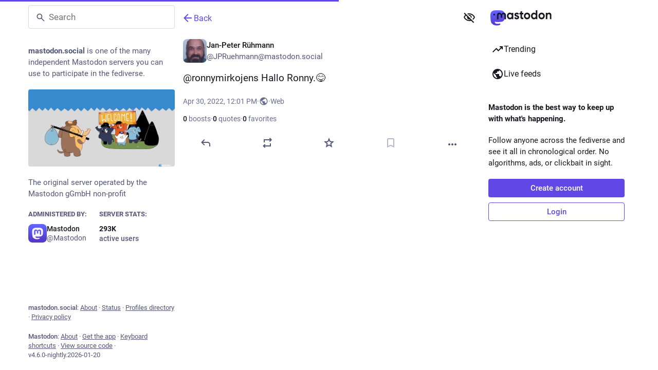

--- FILE ---
content_type: text/css; charset=utf-8
request_url: https://mastodon.social/packs/assets/themes/default-C7SuTr2M.css
body_size: 52032
content:
@charset "UTF-8";@font-face{font-family:mastodon-font-sans-serif;src:local("Roboto Italic"),url(/packs/assets/roboto-italic-webfont-70o79EsZ.woff2) format("woff2"),url(/packs/assets/roboto-italic-webfont-BEzjxJr1.woff) format("woff"),url(/packs/assets/roboto-italic-webfont-CsrFDl-N.ttf) format("truetype"),url(/packs/assets/roboto-italic-webfont-BM8NvIub.svg#roboto-italic-webfont) format("svg");font-weight:400;font-display:swap;font-style:italic}@font-face{font-family:mastodon-font-sans-serif;src:local("Roboto Bold"),url(/packs/assets/roboto-bold-webfont-DbQmqDJH.woff2) format("woff2"),url(/packs/assets/roboto-bold-webfont-DD3pbrNe.woff) format("woff"),url(/packs/assets/roboto-bold-webfont-BTn1uZPM.ttf) format("truetype"),url(/packs/assets/roboto-bold-webfont-BUIhI8GA.svg#roboto-bold-webfont) format("svg");font-weight:700;font-display:swap;font-style:normal}@font-face{font-family:mastodon-font-sans-serif;src:local("Roboto Medium"),url(/packs/assets/roboto-medium-webfont-BrZc3cua.woff2) format("woff2"),url(/packs/assets/roboto-medium-webfont-BXIYY-1-.woff) format("woff"),url(/packs/assets/roboto-medium-webfont-D20z2hlG.ttf) format("truetype"),url(/packs/assets/roboto-medium-webfont-BFDl58Xo.svg#roboto-medium-webfont) format("svg");font-weight:500;font-display:swap;font-style:normal}@font-face{font-family:mastodon-font-sans-serif;src:local("Roboto"),url(/packs/assets/roboto-regular-webfont-DjumA6RA.woff2) format("woff2"),url(/packs/assets/roboto-regular-webfont-D8DMRyTh.woff) format("woff"),url(/packs/assets/roboto-regular-webfont-BCB7oXd3.ttf) format("truetype"),url(/packs/assets/roboto-regular-webfont-IvmaNTIq.svg#roboto-regular-webfont) format("svg");font-weight:400;font-display:swap;font-style:normal}@font-face{font-family:mastodon-font-monospace;src:local("Roboto Mono"),url(/packs/assets/robotomono-regular-webfont-CC8Z26Gq.woff2) format("woff2"),url(/packs/assets/robotomono-regular-webfont-Wzw4m2TO.woff) format("woff"),url(/packs/assets/robotomono-regular-webfont-BL5LgyfS.ttf) format("truetype"),url(/packs/assets/robotomono-regular-webfont-i1qsiyKD.svg#roboto_monoregular) format("svg");font-weight:400;font-display:swap;font-style:normal}html,body,div,span,applet,object,iframe,h1,h2,h3,h4,h5,h6,p,blockquote,pre,a,abbr,acronym,address,big,cite,code,del,dfn,em,img,ins,kbd,q,s,samp,small,strike,strong,sub,sup,tt,var,b,u,i,center,dl,dt,dd,ol,ul,li,fieldset,form,label,legend,table,caption,tbody,tfoot,thead,tr,th,td,article,aside,canvas,details,embed,figure,figcaption,footer,header,hgroup,menu,nav,output,ruby,section,summary,time,mark,audio,video{margin:0;padding:0;border:0;font-size:100%;font:inherit;vertical-align:baseline}article,aside,details,figcaption,figure,footer,header,hgroup,menu,nav,section{display:block}body{line-height:1}ol,ul{list-style:none}blockquote,q{quotes:none}blockquote:before,blockquote:after,q:before,q:after{content:"";content:none}table{border-collapse:collapse;border-spacing:0}html{--color-black: #000;--color-grey-950: #181821;--color-grey-800: #292938;--color-grey-700: #444664;--color-grey-600: #545778;--color-grey-500: #696d91;--color-grey-400: #8b8dac;--color-grey-300: #b4b6cb;--color-grey-200: #d8d9e3;--color-grey-100: #f0f0f5;--color-grey-50: #f0f1ff;--color-white: #fff;--color-indigo-600: #6147e6;--color-indigo-400: #8886ff;--color-indigo-300: #a5abfd;--color-indigo-200: #c8cdfe;--color-indigo-100: #e0e3ff;--color-indigo-50: #f0f1ff;--color-red-500: #ff637e;--color-red-600: #ec003f;--color-yellow-400: #ffb900;--color-yellow-600: #e17100;--color-yellow-700: #bb4d00;--color-green-400: #05df72;--color-green-600: #00a63e}[data-color-scheme=dark],html:not([data-color-scheme]){--csstools-color-scheme--light: ;color-scheme:dark;--color-text-primary: var(--color-grey-50);--color-text-secondary: var(--color-grey-400);--color-text-tertiary: var(--color-grey-500);--color-text-on-inverted: var(--color-grey-950);--color-text-brand: var(--color-indigo-400);--color-text-brand-soft: color-mix( in oklab, var(--color-text-primary), var(--color-text-brand) );--color-text-on-brand-base: var(--color-white);--color-text-brand-on-inverted: var(--color-indigo-600);--color-text-error: var(--color-red-500);--color-text-on-error-base: var(--color-white);--color-text-warning: var(--color-yellow-400);--color-text-on-warning-base: var(--color-white);--color-text-success: var(--color-green-400);--color-text-on-success-base: var(--color-white);--color-text-disabled: var(--color-grey-600);--color-text-on-disabled: var(--color-grey-400);--color-text-bookmark-highlight: var(--color-text-error);--color-text-favourite-highlight: var(--color-text-warning);--color-text-on-media: var(--color-white);--color-text-status-links: color-mix( in oklab, var(--color-text-primary), var(--color-text-secondary) );--color-bg-primary: var(--color-grey-950);--overlay-strength-secondary: 8%;--color-bg-secondary-base: var(--color-indigo-200);--color-bg-secondary: rgb(from var(--color-bg-secondary-base) r g b/var(--overlay-strength-secondary));--color-bg-secondary-solid: color-mix( in srgb, var(--color-bg-primary), var(--color-bg-secondary-base) var(--overlay-strength-secondary) );--color-bg-tertiary: color-mix( in oklab, var(--color-bg-primary), var(--color-bg-secondary-base) calc(2 * var(--overlay-strength-secondary)) );--color-bg-ambient: var(--color-bg-primary);--color-bg-elevated: var(--color-bg-primary);--color-bg-inverted: var(--color-grey-50);--color-bg-media-base: var(--color-black);--color-bg-media-strength: 65%;--color-bg-media: rgb(from var(--color-bg-media-base) r g b/var(--color-bg-media-strength));--color-bg-overlay: var(--color-black);--color-bg-disabled: var(--color-grey-700);--overlay-strength-brand: 10%;--color-bg-brand-base: var(--color-indigo-600);--color-bg-brand-base-hover: color-mix( in oklab, var(--color-bg-brand-base), black var(--overlay-strength-brand) );--color-bg-brand-soft: rgb(from var(--color-bg-brand-base) r g b/calc(var(--overlay-strength-brand) * 1.5));--color-bg-brand-softer: rgb(from var(--color-bg-brand-base) r g b/var(--overlay-strength-brand));--overlay-strength-error: 12%;--color-bg-error-base: var(--color-red-600);--color-bg-error-base-hover: color-mix( in oklab, var(--color-bg-error-base), black var(--overlay-strength-error) );--color-bg-error-soft: rgb(from var(--color-bg-error-base) r g b/calc(var(--overlay-strength-error) * 1.5));--color-bg-error-softer: rgb(from var(--color-bg-error-base) r g b/var(--overlay-strength-error));--overlay-strength-warning: 10%;--color-bg-warning-base: var(--color-yellow-700);--color-bg-warning-base-hover: color-mix( in oklab, var(--color-bg-warning-base), black var(--overlay-strength-warning) );--color-bg-warning-soft: rgb(from var(--color-bg-warning-base) r g b/calc(var(--overlay-strength-warning) * 1.5));--color-bg-warning-softer: rgb(from var(--color-bg-warning-base) r g b/var(--overlay-strength-warning));--overlay-strength-success: 15%;--color-bg-success-base: var(--color-green-600);--color-bg-success-base-hover: color-mix( in oklab, var(--color-bg-success-base), black var(--overlay-strength-success) );--color-bg-success-soft: rgb(from var(--color-bg-success-base) r g b/calc(var(--overlay-strength-success) * 1.5));--color-bg-success-softer: rgb(from var(--color-bg-success-base) r g b/var(--overlay-strength-success));--border-strength-primary: 18%;--color-border-primary: rgb(from var(--color-indigo-200) r g b/var(--border-strength-primary));--color-border-media: rgba(252, 248, 255, .15);--color-border-on-bg-secondary: rgb(from var(--color-indigo-200) r g b/calc(var(--border-strength-primary) / 1.5));--color-border-on-bg-brand-softer: var(--color-border-primary);--color-border-on-bg-error-softer: rgb(from var(--color-text-error) r g b/50%);--color-border-on-bg-warning-softer: rgb(from var(--color-text-warning) r g b/50%);--color-border-on-bg-success-softer: rgb(from var(--color-text-success) r g b/50%);--color-border-on-bg-inverted: var(--color-border-primary);--shadow-strength-primary: 80%;--color-shadow-primary: rgb(from var(--color-black) r g b/var(--shadow-strength-primary));--dropdown-shadow: 0 20px 25px -5px var(--color-shadow-primary), 0 8px 10px -6px var(--color-shadow-primary);--overlay-icon-shadow: drop-shadow(0 0 8px var(--color-shadow-primary));--color-graph-primary-stroke: var(--color-text-brand);--color-graph-primary-fill: var(--color-bg-brand-softer);--color-graph-warning-stroke: var(--color-text-warning);--color-graph-warning-fill: var(--color-bg-warning-softer);--color-graph-disabled-stroke: var(--color-text-disabled);--color-graph-disabled-fill: var(--color-bg-disabled);--rich-text-container-color: rgb(87, 24, 60);--rich-text-text-color: rgb(255, 175, 212);--rich-text-decorations-color: rgb(128, 58, 95)}[data-color-scheme=dark] .invert-on-dark,html:not([data-color-scheme]) .invert-on-dark{filter:invert(1)}[data-color-scheme=dark][data-contrast=high],[data-contrast=high] [data-color-scheme=dark],html:not([data-color-scheme])[data-contrast=high],[data-contrast=high] html:not([data-color-scheme]){--color-text-primary: var(--color-grey-50);--color-text-secondary: var(--color-grey-300);--color-text-tertiary: var(--color-grey-400);--color-text-brand: var(--color-indigo-300);--color-text-status-links: var(--color-text-brand);--border-strength-primary: 18%}[data-color-scheme=light]{--csstools-color-scheme--light: initial;color-scheme:light;--color-text-primary: var(--color-grey-950);--color-text-secondary: var(--color-grey-600);--color-text-tertiary: var(--color-grey-500);--color-text-on-inverted: var(--color-white);--color-text-brand: var(--color-indigo-600);--color-text-brand-soft: color-mix( in oklab, var(--color-text-primary), var(--color-text-brand) );--color-text-on-brand-base: var(--color-white);--color-text-brand-on-inverted: var(--color-indigo-400);--color-text-error: var(--color-red-600);--color-text-on-error-base: var(--color-white);--color-text-warning: var(--color-yellow-600);--color-text-on-warning-base: var(--color-white);--color-text-success: var(--color-green-600);--color-text-on-success-base: var(--color-white);--color-text-disabled: var(--color-grey-300);--color-text-on-disabled: var(--color-grey-200);--color-text-bookmark-highlight: var(--color-text-error);--color-text-favourite-highlight: var(--color-text-warning);--color-text-on-media: var(--color-white);--color-text-status-links: var(--color-text-brand);--color-bg-primary: var(--color-white);--overlay-strength-secondary: 5%;--color-bg-secondary-base: var(--color-grey-600);--color-bg-secondary: color-mix(in oklab, var(--color-bg-primary), var(--color-bg-secondary-base) var(--overlay-strength-secondary));--color-bg-secondary-solid: color-mix(in srgb, var(--color-bg-primary), var(--color-bg-secondary-base) var(--overlay-strength-secondary));--color-bg-tertiary: color-mix(in oklab, var(--color-bg-primary), var(--color-bg-secondary-base) calc(2 * var(--overlay-strength-secondary)));--color-bg-ambient: var(--color-bg-primary);--color-bg-elevated: var(--color-bg-primary);--color-bg-inverted: var(--color-grey-950);--color-bg-media-base: var(--color-black);--color-bg-media-strength: 65%;--color-bg-media: rgb(from var(--color-bg-media-base) r g b/var(--color-bg-media-strength));--color-bg-overlay: var(--color-bg-primary);--color-bg-disabled: var(--color-grey-400);--overlay-strength-brand: 8%;--color-bg-brand-base: var(--color-indigo-600);--color-bg-brand-base-hover: color-mix( in oklab, var(--color-bg-brand-base), black var(--overlay-strength-brand) );--color-bg-brand-soft: rgb(from var(--color-bg-brand-base) r g b/calc(var(--overlay-strength-brand) * 1.5));--color-bg-brand-softer: rgb(from var(--color-bg-brand-base) r g b/var(--overlay-strength-brand));--overlay-strength-error: 12%;--color-bg-error-base: var(--color-red-600);--color-bg-error-base-hover: color-mix( in oklab, var(--color-bg-error-base), black var(--overlay-strength-error) );--color-bg-error-soft: rgb(from var(--color-bg-error-base) r g b/calc(var(--overlay-strength-error) * 1.5));--color-bg-error-softer: rgb(from var(--color-bg-error-base) r g b/var(--overlay-strength-error));--overlay-strength-warning: 10%;--color-bg-warning-base: var(--color-yellow-700);--color-bg-warning-base-hover: color-mix( in oklab, var(--color-bg-warning-base), black var(--overlay-strength-warning) );--color-bg-warning-soft: rgb(from var(--color-bg-warning-base) r g b/calc(var(--overlay-strength-warning) * 1.5));--color-bg-warning-softer: rgb(from var(--color-bg-warning-base) r g b/var(--overlay-strength-warning));--overlay-strength-success: 15%;--color-bg-success-base: var(--color-green-600);--color-bg-success-base-hover: color-mix( in oklab, var(--color-bg-success-base), black var(--overlay-strength-success) );--color-bg-success-soft: rgb(from var(--color-bg-success-base) r g b/calc(var(--overlay-strength-success) * 1.5));--color-bg-success-softer: rgb(from var(--color-bg-success-base) r g b/var(--overlay-strength-success));--border-strength-primary: 15%;--color-border-primary: color-mix( in oklab, var(--color-bg-primary), var(--color-grey-950) var(--border-strength-primary) );--color-border-media: rgba(252, 248, 255, .15);--color-border-on-bg-secondary: var(--color-grey-200);--color-border-on-bg-brand-softer: var(--color-indigo-200);--color-border-on-bg-error-softer: rgb(from var(--color-text-error) r g b/50%);--color-border-on-bg-warning-softer: rgb(from var(--color-text-warning) r g b/50%);--color-border-on-bg-success-softer: rgb(from var(--color-text-success) r g b/50%);--color-border-on-bg-inverted: var(--color-border-primary);--shadow-strength-primary: 30%;--color-shadow-primary: rgb(from var(--color-black) r g b/var(--shadow-strength-primary));--dropdown-shadow: 0 20px 25px -5px var(--color-shadow-primary), 0 8px 10px -6px var(--color-shadow-primary);--overlay-icon-shadow: drop-shadow(0 0 8px var(--color-shadow-primary));--color-graph-primary-stroke: var(--color-text-brand);--color-graph-primary-fill: var(--color-bg-brand-softer);--color-graph-warning-stroke: var(--color-text-warning);--color-graph-warning-fill: var(--color-bg-warning-softer);--color-graph-disabled-stroke: var(--color-text-disabled);--color-graph-disabled-fill: var(--color-bg-disabled);--rich-text-container-color: rgb(255, 216, 231);--rich-text-text-color: rgb(114, 47, 83);--rich-text-decorations-color: rgb(255, 175, 212)}[data-color-scheme=light] .invert-on-light{filter:invert(1)}[data-color-scheme=light][data-contrast=high],[data-contrast=high] [data-color-scheme=light]{--color-text-primary: var(--color-black);--color-text-secondary: var(--color-grey-800);--color-text-tertiary: var(--color-grey-700);--color-text-brand: var(--color-indigo-600);--border-strength-primary: 30%;--color-border-on-bg-secondary: var(--color-grey-300)}html{color:var(--color-text-primary);background:var(--color-bg-ambient)}html.custom-scrollbars{scrollbar-color:var(--color-text-secondary) var(--color-bg-secondary)}html{--outline-focus-default: 2px solid var(--color-text-brand);--avatar-border-radius: 8px;--max-media-height-small: 460px;--max-media-height-large: 566px;--text-x-direction: 1}html.rtl{--text-x-direction: -1}html.has-modal,html.has-modal body{touch-action:none;overscroll-behavior:none;-webkit-overflow-scrolling:auto;scrollbar-gutter:stable}html.has-modal body{overflow:hidden!important}body{font-family:mastodon-font-sans-serif,sans-serif;background:var(--color-bg-ambient);font-size:13px;line-height:18px;font-weight:400;color:var(--color-text-primary);text-rendering:optimizelegibility}body:not(:lang(ja)){font-feature-settings:"kern"}body{-webkit-text-size-adjust:none;-moz-text-size-adjust:none;text-size-adjust:none;-webkit-tap-highlight-color:rgba(0,0,0,0);-webkit-tap-highlight-color:transparent}.system-font body{font-family:system-ui,Segoe UI,Roboto,Noto Sans,-apple-system,BlinkMacSystemFont,Segoe UI,Oxygen,Ubuntu,Cantarell,Fira Sans,Droid Sans,Helvetica Neue,mastodon-font-sans-serif,sans-serif}body.app-body{padding:0;padding-left:env(safe-area-inset-left);padding-right:env(safe-area-inset-right);box-sizing:border-box}body.app-body.layout-single-column{height:auto;min-height:100vh;min-height:100dvh;overflow-y:scroll}body.app-body.layout-multiple-columns{position:absolute;width:100%;height:100%;padding-bottom:env(safe-area-inset-bottom)}body.player{padding:0;margin:0;position:absolute;width:100%;height:100%;overflow:hidden}body.player>div{height:100%}body.player .video-player video{width:100%;height:100%;max-height:100vh}body.player .media-gallery{margin-top:0;height:100%!important;border-radius:0}body.player .media-gallery__item{border-radius:0}body.embed{margin:0;padding-bottom:0;overflow:hidden}body.admin{padding:0;background:var(--color-bg-primary)}body.error{position:absolute;text-align:center;width:100%;height:100%;padding:0;display:flex;justify-content:center;align-items:center}body.error .dialog{vertical-align:middle;margin:20px}body.error .dialog__illustration img{display:block;max-width:470px;width:100%;height:auto;margin-top:-120px;margin-bottom:-45px}body.error .dialog h1{font-size:20px;line-height:28px;font-weight:400}a:focus{border-radius:4px;outline:var(--outline-focus-default)}a:focus:not(:focus-visible){outline:none}button{font-family:inherit;cursor:pointer}button:focus:not(:focus-visible){outline:none}.app-holder,.app-holder>div,.app-holder>noscript{display:flex;width:100%;align-items:center;justify-content:center;outline:0!important}.app-holder>noscript{min-height:100vh;min-height:100dvh}.layout-single-column .app-holder,.layout-single-column .app-holder>div{min-height:100vh;min-height:100dvh}.layout-multiple-columns .app-holder,.layout-multiple-columns .app-holder>div{height:100%}.error-boundary,.app-holder noscript{flex-direction:column;font-size:16px;font-weight:400;line-height:1.7;color:var(--color-text-error);text-align:center}.error-boundary>div,.app-holder noscript>div{max-width:500px}.error-boundary p,.app-holder noscript p{margin-bottom:.85em}.error-boundary p:last-child,.app-holder noscript p:last-child{margin-bottom:0}.error-boundary a,.app-holder noscript a{color:var(--color-text-brand)}.error-boundary a:hover,.error-boundary a:focus,.error-boundary a:active,.app-holder noscript a:hover,.app-holder noscript a:focus,.app-holder noscript a:active{-webkit-text-decoration:none;text-decoration:none}.error-boundary__footer,.app-holder noscript__footer{color:var(--color-text-secondary);font-size:13px}.error-boundary__footer a,.app-holder noscript__footer a{color:var(--color-text-secondary)}.error-boundary button,.app-holder noscript button{display:inline;border:0;background:transparent;color:var(--color-text-secondary);font:inherit;padding:0;margin:0;line-height:inherit;cursor:pointer;outline:0;transition:color .3s linear;-webkit-text-decoration:underline;text-decoration:underline}.error-boundary button:hover,.error-boundary button:focus,.error-boundary button:active,.app-holder noscript button:hover,.app-holder noscript button:focus,.app-holder noscript button:active{-webkit-text-decoration:none;text-decoration:none}.error-boundary button.copied,.app-holder noscript button.copied{color:var(--mas-status-success-color);transition:none}.logo-resources{visibility:hidden;-webkit-user-select:none;-moz-user-select:none;user-select:none;pointer-events:none;width:0;height:0;overflow:hidden;position:absolute;top:0;inset-inline-start:0;z-index:-1000}body .__ns__pop2top,div .__ns__pop2top,article .__ns__pop2top{z-index:unset!important}.logo{color:var(--color-text-primary)}.container-alt{width:700px;margin:0 auto}@media screen and (max-width:740px){.container-alt{width:100%;margin:0}}.logo-container{margin:50px auto}.logo-container h1{display:flex;justify-content:center;align-items:center}.logo-container h1 .logo{height:42px;-webkit-margin-end:10px;margin-inline-end:10px}.logo-container h1 a{display:flex;justify-content:center;align-items:center;color:var(--color-text-primary);-webkit-text-decoration:none;text-decoration:none;outline:0;padding:12px 16px;line-height:32px;font-weight:500;font-size:14px}.compose-standalone .compose-form{width:400px;margin:0 auto;padding:10px 0 20px;box-sizing:border-box}@media screen and (max-width:400px){.compose-standalone .compose-form{width:100%;padding:20px}}.account-header{width:400px;margin:40px auto 10px;display:flex;align-items:center;gap:10px;font-size:14px;line-height:20px;box-sizing:border-box;padding:20px 0;border-bottom:1px solid var(--color-border-primary)}@media screen and (max-width:440px){.account-header{width:100%;margin:0;padding:20px}}.account-header .avatar{width:48px;height:48px;flex:0 0 auto}.account-header .avatar img{width:100%;height:100%;display:block;margin:0;border-radius:var(--avatar-border-radius)}.account-header .name{flex:1 1 auto;color:var(--color-text-primary)}.account-header .name .username{display:block;font-size:16px;line-height:24px;text-overflow:ellipsis;overflow:hidden;color:var(--color-text-primary)}.account-header .logout-link{display:block;font-size:32px;line-height:40px;flex:0 0 auto}.redirect{display:flex;flex-direction:column;align-items:center;justify-content:center;height:100vh;font-size:14px;line-height:18px}.redirect__logo{display:flex;align-items:center;justify-content:center;margin-bottom:30px}.redirect__logo img{height:48px}.redirect__message{text-align:center}.redirect__message h1{font-size:17px;line-height:22px;font-weight:700;margin-bottom:30px}.redirect__message p{margin-bottom:30px}.redirect__message p:last-child{margin-bottom:0}.redirect__message a{color:var(--color-text-brand);font-weight:500;-webkit-text-decoration:none;text-decoration:none}.redirect__message a:hover,.redirect__message a:focus,.redirect__message a:active{-webkit-text-decoration:underline;text-decoration:underline}.redirect__link{margin-top:15px}.no-list{list-style:none}.no-list li{display:inline-block;margin:0 5px}.recovery-codes{list-style:none;margin:0 auto}.recovery-codes li{font-size:125%;line-height:1.5;letter-spacing:1px}.directory__tag{box-sizing:border-box;margin-bottom:10px}.directory__tag>a,.directory__tag>div{display:flex;align-items:center;justify-content:space-between;border:1px solid var(--color-border-primary);border-radius:4px;padding:15px;-webkit-text-decoration:none;text-decoration:none;color:inherit;box-shadow:0 0 15px var(--color-shadow-primary)}.directory__tag>a:hover,.directory__tag>a:active,.directory__tag>a:focus{background:var(--color-bg-primary)}.directory__tag.active>a{background:var(--color-bg-brand-base);cursor:default}.directory__tag.disabled>div{opacity:.5;cursor:default}.directory__tag h4{flex:1 1 auto;font-size:18px;font-weight:700;color:var(--color-text-primary);white-space:nowrap;overflow:hidden;text-overflow:ellipsis}.directory__tag h4 small{display:block;font-weight:400;font-size:15px;margin-top:8px;color:var(--color-text-secondary)}.directory__tag.active h4,.directory__tag.active h4 small,.directory__tag.active h4 .trends__item__current{color:var(--color-text-primary)}.directory__tag .avatar-stack{flex:0 0 auto;width:120px}.directory__tag.active .avatar-stack .account__avatar{border-color:var(--color-text-brand)}.directory__tag .trends__item__current{-webkit-padding-end:0;padding-inline-end:0}.accounts-table{width:100%}.accounts-table .account{max-width:calc(56px + 30ch);padding:0;border:0}.accounts-table strong{font-weight:700}.accounts-table thead th{text-align:center;text-transform:uppercase;color:var(--color-text-secondary);font-weight:700;padding:10px}.accounts-table thead th:first-child{text-align:start}.accounts-table tbody td{padding:15px 0;vertical-align:middle;border-bottom:1px solid var(--color-border-primary)}.accounts-table tbody tr:last-child td{border-bottom:0}.accounts-table__count{width:120px;text-align:center;font-size:15px;font-weight:500;color:var(--color-text-primary)}.accounts-table__count small{display:block;color:var(--color-text-secondary);font-weight:400;font-size:14px}.accounts-table tbody td.accounts-table__extra{width:120px;text-align:end;color:var(--color-text-secondary);-webkit-padding-end:16px;padding-inline-end:16px}.accounts-table tbody td.accounts-table__extra a{-webkit-text-decoration:none;text-decoration:none;color:inherit}.accounts-table tbody td.accounts-table__extra a:focus,.accounts-table tbody td.accounts-table__extra a:hover,.accounts-table tbody td.accounts-table__extra a:active{color:var(--color-text-brand)}.accounts-table__comment{width:50%;vertical-align:initial!important}.accounts-table tbody td.accounts-table__interrelationships{width:21px;-webkit-padding-end:16px;padding-inline-end:16px}.accounts-table .icon.active{color:var(--color-text-brand)}.accounts-table .icon.passive{color:var(--color-text-warning)}.accounts-table .icon.active.passive{color:var(--color-text-success)}@media screen and (max-width:1175px){.accounts-table tbody td.optional{display:none}}code{font-family:mastodon-font-monospace,monospace;font-weight:400}.form-container{max-width:450px;padding:20px 20px 50px;margin:50px auto}.form-section{border-radius:8px;background:var(--color-bg-secondary);padding:24px;margin-bottom:24px}.fade-out-top{position:relative;overflow:hidden;height:160px;max-width:566px;margin-inline:auto}.fade-out-top:after{content:"";display:block;background:linear-gradient(to bottom,var(--color-bg-secondary-solid),transparent);position:absolute;top:0;inset-inline-start:0;width:100%;height:100px;pointer-events:none}.fade-out-top>div{position:absolute;inset-inline-start:0;bottom:0}.indicator-icon{display:flex;align-items:center;justify-content:center;width:40px;height:40px;border-radius:50%;color:var(--color-text-primary)}.indicator-icon.success{color:var(--color-text-on-success-base);background:var(--color-bg-success-base)}.indicator-icon.failure{color:var(--color-text-on-error-base);background:var(--color-bg-error-base)}.simple_form.hidden{display:none}.simple_form .input{margin-bottom:16px;overflow:hidden}.simple_form .input:last-child{margin-bottom:0}.simple_form .input__toolbar{margin-top:16px;display:flex;align-items:center;gap:16px}.simple_form .input__toolbar .character-counter{flex:0 0 auto}.simple_form .input.hidden{margin:0}.simple_form .input.radio_buttons .radio{margin-bottom:15px}.simple_form .input.radio_buttons .radio:last-child{margin-bottom:0}.simple_form .input.radio_buttons .radio>label{position:relative;-webkit-padding-start:28px;padding-inline-start:28px}.simple_form .input.radio_buttons .radio>label input{position:absolute;top:-2px;inset-inline-start:0}.simple_form .input.boolean{position:relative;margin-bottom:0}.simple_form .input.boolean .label_input>label{font-family:inherit;font-size:14px;padding-top:5px;color:var(--color-text-primary);display:block;width:auto}.simple_form .input.boolean .label_input,.simple_form .input.boolean .hint{-webkit-padding-start:28px;padding-inline-start:28px}.simple_form .input.boolean .label_input__wrapper{position:static}.simple_form .input.boolean label.checkbox{position:absolute;top:2px;inset-inline-start:0}.simple_form .input.boolean label a{color:var(--color-text-brand);-webkit-text-decoration:underline;text-decoration:underline}.simple_form .input.boolean label a:hover,.simple_form .input.boolean label a:active,.simple_form .input.boolean label a:focus{-webkit-text-decoration:none;text-decoration:none}.simple_form .input.boolean .overridden,.simple_form .input.boolean .recommended,.simple_form .input.boolean .not_recommended{position:absolute;margin:-2px 4px 0}.simple_form .row{display:flex;margin:0 -5px}.simple_form .row .input{box-sizing:border-box;flex:1 1 auto;width:50%;padding:0 5px}.simple_form .title{font-size:28px;line-height:33px;font-weight:700;margin-bottom:15px}.simple_form .lead{font-size:17px;line-height:22px;color:var(--color-text-primary);margin-bottom:30px}.simple_form .lead.invited-by{margin-bottom:15px}.simple_form .lead a{color:var(--color-text-brand)}.simple_form .rules-list{font-size:17px;line-height:22px;margin-bottom:30px}.simple_form .hint{color:var(--color-text-secondary)}.simple_form .hint a{color:var(--color-text-brand)}.simple_form .hint code{border-radius:3px;padding:.2em .4em;background:var(--color-bg-secondary)}.simple_form .hint li{list-style:disc;-webkit-margin-start:18px;margin-inline-start:18px}.simple_form .hint .icon{vertical-align:-3px}.simple_form ul.hint{margin-bottom:15px}.simple_form span.hint{display:block;font-size:12px;margin-top:4px}.simple_form p.hint{margin-bottom:15px;color:var(--color-text-secondary)}.simple_form p.hint.subtle-hint{text-align:center;font-size:12px;line-height:18px;margin-top:15px;margin-bottom:0}.simple_form .authentication-hint{margin-bottom:25px}.simple_form .card{margin-bottom:15px}.simple_form strong{font-weight:500}.simple_form strong:lang(ja){font-weight:700}.simple_form strong:lang(ko){font-weight:700}.simple_form strong:lang(zh-CN){font-weight:700}.simple_form strong:lang(zh-HK){font-weight:700}.simple_form strong:lang(zh-TW){font-weight:700}.simple_form .input.with_floating_label .label_input{display:flex}.simple_form .input.with_floating_label .label_input>label{font-family:inherit;font-size:14px;color:var(--color-text-primary);font-weight:500;min-width:150px;flex:0 0 auto}.simple_form .input.with_floating_label .label_input input,.simple_form .input.with_floating_label .label_input select{flex:1 1 auto}.simple_form .input.with_floating_label.select .hint{margin-top:6px;-webkit-margin-start:150px;margin-inline-start:150px}.simple_form .input.with_label .label_input>label{font-family:inherit;font-size:14px;color:var(--color-text-primary);display:block;margin-bottom:8px;overflow-wrap:break-word;font-weight:500}.simple_form .input.with_label .hint{margin-top:6px}.simple_form .input.with_label ul{flex:390px}.simple_form .input.with_block_label{max-width:none}.simple_form .input.with_block_label>label{font-family:inherit;font-size:14px;color:var(--color-text-primary);display:block;font-weight:600;line-height:20px}.simple_form .input.with_block_label .hint{line-height:16px;margin-bottom:12px}.simple_form .input.with_block_label ul{-moz-columns:2;columns:2}@media screen and (max-width:630px){.simple_form .input.with_block_label ul{-moz-columns:1;columns:1}}.simple_form .input.with_block_label.user_role_permissions_as_keys ul{-moz-columns:unset;columns:unset}.simple_form .input.datetime .label_input,.simple_form .input.date .label_input{display:flex;gap:4px;align-items:center}.simple_form .input.datetime .label_input select,.simple_form .input.date .label_input select{display:inline-block;width:auto;flex:0}.simple_form .input.date_of_birth .label_input{display:flex;gap:8px;align-items:center}.simple_form .input.date_of_birth .label_input input{box-sizing:content-box;width:32px;flex:0}.simple_form .input.date_of_birth .label_input input:last-child{width:64px}.simple_form .input.select.select--languages{min-width:32ch}.simple_form .required abbr{-webkit-text-decoration:none;text-decoration:none;color:var(--color-text-error)}.simple_form .fields-group{margin-bottom:25px}.simple_form .fields-group .input:last-child{margin-bottom:0}.simple_form .fields-group__thumbnail{display:block;margin:0 0 10px;max-width:100%;height:auto;border-radius:var(--avatar-border-radius);background:url([data-uri])}.simple_form .fields-group__thumbnail[src$="missing.png"]{visibility:hidden}.simple_form .fields-group__thumbnail:last-child{margin-bottom:0}.simple_form .fields-group__thumbnail#account_avatar-preview{width:90px;height:90px;object-fit:cover}.simple_form .fields-row{display:flex;margin:0 -10px 25px;padding-top:5px}.simple_form .fields-row .input{max-width:none}.simple_form .fields-row__column{box-sizing:border-box;padding:0 10px;flex:1 1 auto;min-height:1px}.simple_form .fields-row__column-6{max-width:50%}.simple_form .fields-row__column .actions{margin-top:27px}.simple_form .fields-row .fields-group:last-child,.simple_form .fields-row .fields-row__column.fields-group{margin-bottom:0}@media screen and (max-width:600px){.simple_form .fields-row{display:block;margin-bottom:0}.simple_form .fields-row__column{max-width:none}.simple_form .fields-row .fields-group:last-child,.simple_form .fields-row .fields-row__column.fields-group,.simple_form .fields-row .fields-row__column{margin-bottom:25px}}.simple_form .fields-row .fields-group.invited-by{margin-bottom:30px}.simple_form .fields-row .fields-group.invited-by .hint{text-align:center}.simple_form .input.radio_buttons .radio label{margin-bottom:5px;font-family:inherit;font-size:14px;color:var(--color-text-primary);display:block;width:auto}.simple_form .check_boxes .checkbox label{font-family:inherit;font-size:14px;color:var(--color-text-primary);display:inline-block;width:auto;position:relative;padding-top:5px;-webkit-padding-start:25px;padding-inline-start:25px;flex:1 1 auto}.simple_form .check_boxes .checkbox input[type=checkbox]{position:absolute;inset-inline-start:0;top:5px;margin:0}.simple_form .input.static .label_input__wrapper{font-size:14px;padding:10px;border:1px solid var(--color-border-primary);border-radius:4px}.simple_form input[type=text],.simple_form input[type=number],.simple_form input[type=email],.simple_form input[type=password],.simple_form input[type=url],.simple_form input[type=datetime-local],.simple_form textarea{box-sizing:border-box;font-size:14px;line-height:20px;color:var(--color-text-primary);display:block;width:100%;outline:0;font-family:inherit;resize:vertical;background:var(--color-bg-secondary);border:1px solid var(--color-border-primary);border-radius:4px;padding:10px 16px}.simple_form input[type=text]:invalid,.simple_form input[type=number]:invalid,.simple_form input[type=email]:invalid,.simple_form input[type=password]:invalid,.simple_form input[type=url]:invalid,.simple_form input[type=datetime-local]:invalid,.simple_form textarea:invalid{box-shadow:none}.simple_form input[type=text]:required:valid,.simple_form input[type=number]:required:valid,.simple_form input[type=email]:required:valid,.simple_form input[type=password]:required:valid,.simple_form input[type=url]:required:valid,.simple_form input[type=datetime-local]:required:valid,.simple_form textarea:required:valid{border-color:var(--color-text-success)}@media screen and (max-width:600px){.simple_form input[type=text],.simple_form input[type=number],.simple_form input[type=email],.simple_form input[type=password],.simple_form input[type=url],.simple_form input[type=datetime-local],.simple_form textarea{font-size:16px}}.simple_form input[type=text]:focus:invalid:not(:-moz-placeholder),.simple_form input[type=text]:required:invalid:not(:-moz-placeholder),.simple_form input[type=number]:focus:invalid:not(:-moz-placeholder),.simple_form input[type=number]:required:invalid:not(:-moz-placeholder),.simple_form input[type=email]:focus:invalid:not(:-moz-placeholder),.simple_form input[type=email]:required:invalid:not(:-moz-placeholder),.simple_form input[type=password]:focus:invalid:not(:-moz-placeholder),.simple_form input[type=password]:required:invalid:not(:-moz-placeholder),.simple_form input[type=datetime-local]:focus:invalid:not(:-moz-placeholder),.simple_form input[type=datetime-local]:required:invalid:not(:-moz-placeholder){border-color:var(--color-text-error)}.simple_form input[type=text]:focus:invalid:not(:placeholder-shown),.simple_form input[type=text]:required:invalid:not(:placeholder-shown),.simple_form input[type=number]:focus:invalid:not(:placeholder-shown),.simple_form input[type=number]:required:invalid:not(:placeholder-shown),.simple_form input[type=email]:focus:invalid:not(:placeholder-shown),.simple_form input[type=email]:required:invalid:not(:placeholder-shown),.simple_form input[type=password]:focus:invalid:not(:placeholder-shown),.simple_form input[type=password]:required:invalid:not(:placeholder-shown),.simple_form input[type=datetime-local]:focus:invalid:not(:placeholder-shown),.simple_form input[type=datetime-local]:required:invalid:not(:placeholder-shown){border-color:var(--color-text-error)}.simple_form .input.field_with_errors label{color:var(--color-text-error)}.simple_form .input.field_with_errors input[type=text],.simple_form .input.field_with_errors input[type=number],.simple_form .input.field_with_errors input[type=email],.simple_form .input.field_with_errors input[type=password],.simple_form .input.field_with_errors input[type=datetime-local],.simple_form .input.field_with_errors textarea,.simple_form .input.field_with_errors select{border-color:var(--color-text-error)}.simple_form .input.field_with_errors .error{display:block;font-weight:500;color:var(--color-text-error);margin-top:4px}.simple_form .input.disabled{opacity:.5}.simple_form .actions{margin-top:30px;display:flex;gap:10px}.simple_form .actions.actions--top{margin-top:0;margin-bottom:30px}.simple_form .stacked-actions{display:flex;flex-direction:column;gap:10px;margin-top:30px;margin-bottom:15px}.simple_form .btn{display:block;width:100%;border:0;border-radius:4px;background:var(--color-bg-brand-base);color:var(--color-text-on-brand-base);font-size:15px;line-height:22px;height:auto;padding:7px 18px;-webkit-text-decoration:none;text-decoration:none;text-align:center;box-sizing:border-box;cursor:pointer;font-weight:500;outline:0}.simple_form .btn:last-child{-webkit-margin-end:0;margin-inline-end:0}.simple_form .btn:active,.simple_form .btn:focus,.simple_form .btn:hover{background:var(--color-bg-brand-base-hover)}.simple_form .btn:disabled,.simple_form .btn:disabled:hover{color:var(--color-text-on-disabled);background:var(--color-bg-disabled)}.simple_form .btn.negative{background:var(--color-bg-error-base)}.simple_form .btn.negative:hover,.simple_form .btn.negative:active,.simple_form .btn.negative:focus{background:var(--color-bg-error-base-hover)}.simple_form select{-webkit-appearance:none;-moz-appearance:none;appearance:none;box-sizing:border-box;font-size:14px;color:var(--color-text-primary);display:block;width:100%;outline:0;font-family:inherit;resize:vertical;background:var(--color-bg-secondary);border:1px solid var(--color-border-primary);border-radius:4px;-webkit-padding-start:10px;padding-inline-start:10px;-webkit-padding-end:30px;padding-inline-end:30px;height:41px}@media screen and (max-width:600px){.simple_form select{font-size:16px}}.simple_form h4{margin-bottom:15px!important}.simple_form .label_input{position:relative}.simple_form .label_input__loading-indicator{box-sizing:border-box;position:absolute;top:0;inset-inline-start:0;border:1px solid transparent;padding:10px 16px;width:100%}.simple_form .label_input__wrapper{position:relative}.simple_form .label_input__append{position:absolute;inset-inline-end:3px;top:1px;padding:10px;font-size:14px;color:var(--color-text-tertiary);font-family:inherit;pointer-events:none;cursor:default;max-width:50%;white-space:nowrap;overflow:hidden;text-overflow:ellipsis}.simple_form .label_input__append:after{content:"";display:block;position:absolute;top:0;inset-inline-end:0;bottom:1px;width:5px}.simple_form .horizontal-options .label_input__wrapper{display:flex;flex-wrap:wrap;gap:20px}.simple_form .horizontal-options .label_input__wrapper .radio,.simple_form .horizontal-options .label_input__wrapper .radio>label{margin-bottom:0}.simple_form .status-card{contain:unset}.select-wrapper,.select .label_input__wrapper{width:100%}.select-wrapper:after,.select .label_input__wrapper:after{--icon-size: 11px;content:"";position:absolute;top:0;bottom:0;inset-inline-end:9px;width:var(--icon-size);background-color:var(--color-text-tertiary);pointer-events:none;-webkit-mask-image:url("data:image/svg+xml;utf8,<svg xmlns='http://www.w3.org/2000/svg' viewBox='0 0 14.933 18.467' height='19.698' width='15.929'><path d='M3.467 14.967l-3.393-3.5H14.86l-3.392 3.5c-1.866 1.925-3.666 3.5-4 3.5-.335 0-2.135-1.575-4-3.5zm.266-11.234L7.467 0 11.2 3.733l3.733 3.734H0l3.733-3.734z' fill='black'/></svg>");mask-image:url("data:image/svg+xml;utf8,<svg xmlns='http://www.w3.org/2000/svg' viewBox='0 0 14.933 18.467' height='19.698' width='15.929'><path d='M3.467 14.967l-3.393-3.5H14.86l-3.392 3.5c-1.866 1.925-3.666 3.5-4 3.5-.335 0-2.135-1.575-4-3.5zm.266-11.234L7.467 0 11.2 3.733l3.733 3.734H0l3.733-3.734z' fill='black'/></svg>");-webkit-mask-position:right center;mask-position:right center;-webkit-mask-size:var(--icon-size);mask-size:var(--icon-size);-webkit-mask-repeat:no-repeat;mask-repeat:no-repeat}.block-icon{display:block;margin:0 auto 10px;font-size:24px}.flash-message{color:var(--color-text-brand);background:transparent;border:1px solid var(--color-text-brand);border-radius:4px;padding:15px 10px;margin-bottom:30px;text-align:center}.flash-message.notice{border:1px solid var(--color-border-on-bg-success-softer);background:var(--color-bg-success-softer);color:var(--color-text-success)}.flash-message.warning{border:1px solid var(--color-border-on-bg-warning-softer);background:var(--color-bg-warning-softer);color:var(--color-text-warning)}.flash-message.alert{border:1px solid var(--color-border-on-bg-error-softer);background:var(--color-bg-error-softer);color:var(--color-text-error)}.flash-message.hidden{display:none}@media screen and (pointer:coarse){.flash-message.hidden-on-touch-devices{display:none}}.flash-message a{display:inline-block;color:var(--color-text-secondary);-webkit-text-decoration:none;text-decoration:none}.flash-message a:hover{color:var(--color-text-primary);-webkit-text-decoration:underline;text-decoration:underline}.flash-message.warning a{font-weight:700;color:inherit;-webkit-text-decoration:underline;text-decoration:underline}.flash-message.warning a:hover,.flash-message.warning a:focus,.flash-message.warning a:active{-webkit-text-decoration:none;text-decoration:none;color:inherit}.flash-message p{margin-bottom:15px}.flash-message .oauth-code{outline:0;box-sizing:border-box;display:block;width:100%;border:0;padding:10px;font-family:mastodon-font-monospace,monospace;background:var(--color-bg-secondary);color:var(--color-text-primary);font-size:14px;margin:0}.flash-message .oauth-code::-moz-focus-inner{border:0}.flash-message .oauth-code::-moz-focus-inner,.flash-message .oauth-code:focus,.flash-message .oauth-code:active{outline:0!important}.flash-message .oauth-code:focus{background:var(--color-bg-brand-softer)}.flash-message strong{font-weight:500}.flash-message strong:lang(ja){font-weight:700}.flash-message strong:lang(ko){font-weight:700}.flash-message strong:lang(zh-CN){font-weight:700}.flash-message strong:lang(zh-HK){font-weight:700}.flash-message strong:lang(zh-TW){font-weight:700}@media screen and (min-width:440.02px)and (max-width:740px){.flash-message{margin-top:40px}}.flash-message.translation-prompt{text-align:unset;color:unset}.flash-message.translation-prompt a{-webkit-text-decoration:underline;text-decoration:underline}.flash-message-stack{margin-bottom:30px}.flash-message-stack .flash-message{border-radius:0;margin-bottom:0;border-top-width:0}.flash-message-stack .flash-message:first-child{border-radius:4px 4px 0 0;border-top-width:1px}.flash-message-stack .flash-message:last-child{border-radius:0 0 4px 4px}.flash-message-stack .flash-message:last-child:first-child{border-radius:4px}.form-footer{margin-top:30px;text-align:center}.form-footer a{color:var(--color-text-secondary);-webkit-text-decoration:none;text-decoration:none}.form-footer a:hover{-webkit-text-decoration:underline;text-decoration:underline}.quick-nav{list-style:none;margin-bottom:25px;font-size:14px}.quick-nav li{display:inline-block;-webkit-margin-end:10px;margin-inline-end:10px}.quick-nav a{color:var(--color-text-brand);text-transform:uppercase;-webkit-text-decoration:none;text-decoration:none;font-weight:700}.quick-nav a:hover,.quick-nav a:focus,.quick-nav a:active{color:var(--color-text-brand-soft)}.oauth-prompt,.follow-prompt{margin-bottom:30px;color:var(--color-text-secondary)}.oauth-prompt h2,.follow-prompt h2{font-size:16px;margin-bottom:30px;text-align:center}.oauth-prompt strong,.follow-prompt strong{color:var(--color-text-primary);font-weight:500}.oauth-prompt strong:lang(ja),.follow-prompt strong:lang(ja){font-weight:700}.oauth-prompt strong:lang(ko),.follow-prompt strong:lang(ko){font-weight:700}.oauth-prompt strong:lang(zh-CN),.follow-prompt strong:lang(zh-CN){font-weight:700}.oauth-prompt strong:lang(zh-HK),.follow-prompt strong:lang(zh-HK){font-weight:700}.oauth-prompt strong:lang(zh-TW),.follow-prompt strong:lang(zh-TW){font-weight:700}.oauth-prompt h3{color:var(--color-text-primary);font-size:17px;line-height:22px;font-weight:500;margin-bottom:30px}.oauth-prompt p{font-size:14px;line-height:18px;margin-bottom:30px}.oauth-prompt .permissions-list{border:1px solid var(--color-border-primary);border-radius:4px;background:var(--color-bg-secondary);margin-bottom:30px}.oauth-prompt .actions{margin:0 -10px;display:flex}.oauth-prompt .actions form{box-sizing:border-box;padding:0 10px;flex:1 1 auto;min-height:1px;width:50%}.qr-wrapper{display:flex;flex-wrap:wrap;align-items:flex-start}.qr-code{flex:0 0 auto;background:#fff;padding:4px;margin:0 10px 20px 0;box-shadow:0 0 15px var(--color-shadow-primary);display:inline-block}.qr-code svg{display:block;margin:0}.qr-alternative{margin-bottom:20px;color:var(--color-text-primary);flex:150px}.qr-alternative samp{display:block;font-size:14px}.action-pagination{display:flex;flex-wrap:wrap;align-items:center}.action-pagination .actions,.action-pagination .pagination{flex:1 1 auto}.action-pagination .actions{padding:30px 0;-webkit-padding-end:20px;padding-inline-end:20px;flex:0 0 auto}.post-follow-actions{text-align:center;color:var(--color-text-secondary)}.post-follow-actions div{margin-bottom:4px}.alternative-login{margin-top:20px;margin-bottom:20px}.alternative-login h4{font-size:16px;color:var(--color-text-primary);text-align:center;margin-bottom:20px;border:0;padding:0}.alternative-login .button{display:block}.scope-danger{color:var(--color-text-error)}.form_admin_settings_site_short_description textarea,.form_admin_settings_site_description textarea,.form_admin_settings_site_extended_description textarea,.form_admin_settings_site_terms textarea,.form_admin_settings_custom_css textarea,.form_admin_settings_closed_registrations_message textarea{font-family:mastodon-font-monospace,monospace}.input-copy{color:var(--color-text-primary);background:var(--color-bg-secondary);border:1px solid var(--color-border-primary);border-radius:4px;display:flex;align-items:center;-webkit-padding-end:4px;padding-inline-end:4px;position:relative;top:1px;transition:border-color .3s linear}.input-copy__wrapper{flex:1 1 auto}.input-copy input[type=text]{background:transparent;border:0;padding:10px;font-size:14px;font-family:mastodon-font-monospace,monospace}.input-copy button{flex:0 0 auto;margin:4px;text-transform:none;font-weight:400;font-size:14px;padding:7px 18px 6px;width:auto;transition:background .3s linear}.input-copy.copied{border-color:var(--color-text-success);transition:none}.input-copy.copied button{background:var(--color-bg-success-base);transition:none}.input.user_confirm_password:not(.field_with_errors),.input.user_website:not(.field_with_errors){display:none}.simple_form .h-captcha{display:flex;justify-content:center;margin-bottom:30px}.permissions-list__item{padding:15px;color:var(--color-text-primary);border-bottom:1px solid var(--color-border-primary);display:flex;align-items:center}.permissions-list__item__text{flex:1 1 auto}.permissions-list__item__text__title{font-weight:500}.permissions-list__item__text__type{color:var(--color-text-secondary);overflow-wrap:anywhere}.permissions-list__item__icon{flex:0 0 auto;font-size:18px;width:30px;color:var(--color-text-success);display:flex;align-items:center}.permissions-list__item:last-child{border-bottom:0}.applications-list .permissions-list__item:last-child{padding-bottom:0}.keywords-table thead th{white-space:nowrap}.keywords-table thead th:first-child{width:100%}.keywords-table tfoot td{border:0}.keywords-table .input.string{margin-bottom:0}.keywords-table .label_input__wrapper{margin-top:10px}.keywords-table .table-action-link{margin-top:10px;white-space:nowrap}.progress-tracker{display:flex;align-items:center;padding-bottom:30px;margin-bottom:30px}.progress-tracker li{flex:0 0 auto;position:relative}.progress-tracker .separator{height:2px;background:var(--color-border-primary);flex:1 1 auto}.progress-tracker .separator.completed{background:var(--color-text-brand)}.progress-tracker .circle{box-sizing:border-box;position:relative;width:30px;height:30px;border-radius:50%;border:2px solid var(--color-border-primary);flex:0 0 auto;display:flex;align-items:center;justify-content:center}.progress-tracker .circle svg{width:16px}.progress-tracker .label{position:absolute;font-size:14px;font-weight:500;color:var(--color-text-primary);padding-top:10px;text-align:center;width:100px;left:50%;transform:translate(-50%)}.progress-tracker li:first-child .label{inset-inline-start:0;inset-inline-end:auto;text-align:start;transform:none}.progress-tracker li:last-child .label{inset-inline-start:auto;inset-inline-end:0;text-align:end;transform:none}.progress-tracker .active .circle{border-color:var(--color-text-brand)}.progress-tracker .active .circle:before{content:"";width:10px;height:10px;border-radius:50%;background:var(--color-text-brand);position:absolute;left:50%;top:50%;transform:translate(-50%,-50%)}.progress-tracker .completed .circle{border-color:var(--color-text-brand);background:var(--color-text-brand)}.app-form{padding:16px}.app-form__avatar-input,.app-form__header-input{display:block;border-radius:8px;background:var(--color-bg-secondary);position:relative;cursor:pointer}.app-form__avatar-input:hover,.app-form__header-input:hover{background-color:var(--color-bg-brand-softer)}.app-form__avatar-input img,.app-form__header-input img{position:absolute;width:100%;height:100%;object-fit:cover;border-radius:8px;z-index:0}.app-form__avatar-input .icon,.app-form__header-input .icon{position:absolute;inset-inline-start:50%;top:50%;transform:translate(-50%,-50%);color:var(--color-text-secondary);z-index:3}.app-form__avatar-input.selected .icon,.app-form__header-input.selected .icon{color:var(--color-text-primary);transform:none;inset-inline-start:auto;inset-inline-end:8px;top:auto;bottom:8px}.app-form__avatar-input.invalid img,.app-form__header-input.invalid img{outline:1px solid var(--color-text-error);outline-offset:-1px}.app-form__avatar-input.invalid:before,.app-form__header-input.invalid:before{display:block;content:"";width:100%;height:100%;position:absolute;background:var(--color-bg-error-softer);z-index:2;border-radius:8px}.app-form__avatar-input{width:80px;height:80px}.app-form__header-input{aspect-ratio:580/193}.app-form__toggle{display:flex;align-items:center;gap:16px;color:var(--color-text-secondary);font-size:14px;line-height:20px}.app-form__toggle .icon{flex:0 0 auto}.app-form__toggle .icon{width:24px;height:24px}.app-form__toggle__label{flex:1 1 auto}.app-form__toggle__label strong{color:var(--color-text-primary);font-weight:600}.app-form__toggle__label .hint{display:block;font-size:14px;color:var(--color-text-secondary)}.app-form__toggle__label .recommended{position:absolute;margin:-2px 4px 0}.app-form__toggle__toggle{flex:0 0 auto;display:flex;align-items:center}.app-form__toggle__toggle>div{display:flex;-webkit-border-start:1px solid var(--color-border-primary);border-inline-start:1px solid var(--color-border-primary);-webkit-padding-start:16px;padding-inline-start:16px}.app-form__link{display:flex;gap:16px;padding:8px 0;align-items:center;-webkit-text-decoration:none;text-decoration:none;color:var(--color-text-primary);margin-bottom:16px}.app-form__link__text{flex:1 1 auto;font-size:14px;line-height:20px;color:var(--color-text-secondary)}.app-form__link__text strong{font-weight:600;display:block;color:var(--color-text-primary)}.app-form__link__text .icon{vertical-align:-5px;width:20px;height:20px}.card>a{display:block;-webkit-text-decoration:none;text-decoration:none;color:inherit;overflow:hidden;border-radius:4px}.card>a:hover .card__bar,.card>a:active .card__bar,.card>a:focus .card__bar{background:var(--color-bg-brand-softer)}.card__img{height:130px;position:relative;background:var(--color-bg-secondary);border:1px solid var(--color-border-primary);border-bottom:none}.card__img img{display:block;width:100%;height:100%;margin:0;object-fit:cover}@media screen and (max-width:600px){.card__img{height:200px}}.card__bar{position:relative;padding:15px;display:flex;justify-content:flex-start;align-items:center;background:var(--color-bg-primary);border:1px solid var(--color-border-primary);border-top:none}.card__bar .avatar{flex:0 0 auto;width:48px;height:48px;padding-top:2px}.card__bar .avatar img{width:100%;height:100%;display:block;margin:0;border-radius:4px;background:var(--color-bg-secondary);object-fit:cover}.card__bar .display-name{-webkit-margin-start:15px;margin-inline-start:15px;text-align:start}.card__bar .display-name svg[data-hidden]{display:none}.card__bar .display-name strong{font-size:15px;color:var(--color-text-primary);font-weight:500;overflow:hidden;text-overflow:ellipsis}.card__bar .display-name span{display:block;font-size:14px;color:var(--color-text-secondary);font-weight:400;overflow:hidden;text-overflow:ellipsis}.pagination{padding:30px 0;text-align:center;overflow:hidden}.pagination a,.pagination .current,.pagination .newer,.pagination .older,.pagination .page,.pagination .gap{font-size:14px;color:var(--color-text-primary);font-weight:500;display:inline-block;padding:6px 10px;-webkit-text-decoration:none;text-decoration:none}.pagination .current{color:var(--color-bg-primary);background:var(--color-text-primary);border-radius:100px;cursor:default;margin:0 10px}.pagination .gap{cursor:default}.pagination .older,.pagination .newer{text-transform:uppercase;color:var(--color-text-primary)}.pagination .older{float:left;-webkit-padding-start:0;padding-inline-start:0}.pagination .newer{float:right;-webkit-padding-end:0;padding-inline-end:0}.pagination .disabled{cursor:default;color:var(--color-text-disabled)}@media screen and (max-width:700px){.pagination{padding:30px 20px}.pagination .page{display:none}.pagination .newer,.pagination .older{display:inline-block}}.nothing-here{color:var(--color-text-secondary);background:var(--color-bg-primary);font-size:14px;font-weight:500;text-align:center;display:flex;justify-content:center;align-items:center;cursor:default;border-radius:4px;padding:20px;min-height:30vh;border:1px solid var(--color-border-primary)}@media screen and (min-width:1174px){.nothing-here{border-top:0}}.nothing-here--no-toolbar{border-top:1px solid var(--color-border-primary)}.nothing-here--under-tabs{border-radius:0 0 4px 4px}.nothing-here--flexible{box-sizing:border-box;min-height:100%}.information-badge,.simple_form .overridden,.simple_form .recommended,.simple_form .not_recommended{display:inline-block;padding:4px 6px;cursor:default;border-radius:4px;font-size:12px;line-height:12px;font-weight:500;color:var(--color-text-primary);text-overflow:ellipsis;white-space:nowrap;overflow:hidden}.information-badge,.simple_form .overridden,.simple_form .recommended,.simple_form .not_recommended{background-color:var(--color-bg-secondary);border:1px solid var(--color-border-primary)}.information-badge.superapp{color:var(--color-text-success);background-color:var(--color-bg-success-softer);border-color:var(--color-border-on-bg-success-softer)}.account-role{display:inline-flex;padding:4px;-webkit-padding-end:8px;padding-inline-end:8px;border:1px solid var(--color-text-brand);color:var(--color-text-brand);font-weight:500;font-size:12px;letter-spacing:.5px;line-height:16px;gap:4px;border-radius:6px;align-items:center}.account-role svg{width:auto;height:15px;opacity:.85;fill:currentColor}.account-role__domain{font-weight:400;opacity:.75;letter-spacing:0}.simple_form .not_recommended{color:var(--color-text-error);background-color:var(--color-bg-error-softer);border-color:var(--color-border-on-bg-error-softer)}.account__header__fields{max-width:100vw;padding:0;margin:15px -15px -15px;border:0 none;border-top:1px solid var(--color-border-primary);border-bottom:1px solid var(--color-border-primary);font-size:14px;line-height:20px}.account__header__fields dl{display:flex;border-bottom:1px solid var(--color-border-primary)}.account__header__fields dt,.account__header__fields dd{box-sizing:border-box;padding:14px;text-align:center;max-height:48px;overflow:hidden;white-space:nowrap;text-overflow:ellipsis}.account__header__fields dt{font-weight:500;width:120px;flex:0 0 auto;color:var(--color-text-primary);background:var(--color-bg-secondary)}.account__header__fields dd{flex:1 1 auto;color:var(--color-text-secondary)}.account__header__fields a{color:var(--color-text-brand);-webkit-text-decoration:none;text-decoration:none}.account__header__fields a:hover,.account__header__fields a:focus,.account__header__fields a:active{-webkit-text-decoration:underline;text-decoration:underline}.account__header__fields .verified{border:1px solid var(--color-border-on-bg-success-softer);background:var(--color-bg-success-softer)}.account__header__fields .verified a{color:var(--color-text-success);font-weight:500}.account__header__fields .verified__mark{color:var(--color-text-success)}.account__header__fields dl:last-child{border-bottom:0}.directory__tag .trends__item__current{width:auto}.pending-account__header{color:var(--color-text-secondary)}.pending-account__header a{color:var(--color-text-primary);-webkit-text-decoration:none;text-decoration:none}.pending-account__header a:hover,.pending-account__header a:active,.pending-account__header a:focus{-webkit-text-decoration:underline;text-decoration:underline}.pending-account__header strong{color:var(--color-text-primary);font-weight:700}.pending-account__header .warning-hint{font-weight:400!important}.pending-account__body{margin-top:10px}.batch-table__row--muted,.batch-table__row--muted .pending-account__header,.batch-table__row--muted .pending-account__header a,.batch-table__row--muted .pending-account__header strong,.batch-table__row--muted .accounts-table,.batch-table__row--muted .accounts-table a,.batch-table__row--muted .accounts-table strong,.batch-table__row--muted .name-tag,.batch-table__row--muted .name-tag a,.batch-table__row--muted .name-tag strong{color:var(--color-text-tertiary)}.batch-table__row--muted .name-tag .avatar{opacity:.5}.batch-table__row--muted .accounts-table tbody td.accounts-table__extra,.batch-table__row--muted .accounts-table__count,.batch-table__row--muted .accounts-table__count small{color:var(--color-text-tertiary)}.batch-table__row--attention,.batch-table__row--attention .pending-account__header,.batch-table__row--attention .pending-account__header a,.batch-table__row--attention .pending-account__header strong,.batch-table__row--attention .accounts-table,.batch-table__row--attention .accounts-table a,.batch-table__row--attention .accounts-table strong,.batch-table__row--attention .name-tag,.batch-table__row--attention .name-tag a,.batch-table__row--attention .name-tag strong,.batch-table__row--attention .accounts-table tbody td.accounts-table__extra,.batch-table__row--attention .accounts-table__count,.batch-table__row--attention .accounts-table__count small{color:var(--color-text-warning)}.app-body{-webkit-overflow-scrolling:touch;-ms-overflow-style:-ms-autohiding-scrollbar}.animated-number{display:inline-flex;flex-direction:column;align-items:stretch;overflow:hidden;position:relative}.inline-alert{color:var(--color-text-success);font-weight:400}.no-reduce-motion .inline-alert{transition:opacity .2s ease}.link-button{display:block;font-size:15px;line-height:20px;color:var(--color-text-brand);border:0;background:transparent;padding:0;cursor:pointer;-webkit-text-decoration:none;text-decoration:none}.link-button--destructive{color:var(--color-text-error)}.link-button:not(:disabled):hover,.link-button:not(:disabled):active{-webkit-text-decoration:underline;text-decoration:underline}.link-button:disabled{color:var(--color-text-primary);cursor:default}.link-button:focus-visible{outline:var(--outline-focus-default)}.help-button{color:var(--color-text-on-brand-base);background:var(--color-bg-brand-base);border:0;border-radius:20px;cursor:pointer;width:24px;height:24px;display:flex;align-items:center;justify-content:center}.help-button:active,.help-button:focus,.help-button:hover{background:var(--color-bg-brand-base-hover)}.help-button:focus-visible{outline:var(--outline-focus-default)}.help-button .icon{width:14px;height:14px}.button{background-color:var(--color-bg-brand-base);border:10px none;border-radius:4px;box-sizing:border-box;color:var(--color-text-on-brand-base);cursor:pointer;display:inline-flex;align-items:center;justify-content:center;gap:6px;font-family:inherit;font-size:15px;font-weight:500;letter-spacing:0;line-height:22px;overflow:hidden;padding:7px 18px;position:relative;text-align:center;-webkit-text-decoration:none;text-decoration:none;text-overflow:ellipsis;white-space:nowrap;width:auto}.button:active,.button:focus,.button:hover{background-color:var(--color-bg-brand-base-hover)}.button:focus-visible{outline:2px solid var(--color-bg-brand-base);outline-offset:2px}.button--compact{font-size:14px;line-height:normal;font-weight:700;padding:5px 12px;border-radius:4px}.button--dangerous{background-color:var(--color-bg-error-base);color:var(--color-text-on-error-base)}.button--dangerous:active,.button--dangerous:focus,.button--dangerous:hover{background-color:var(--color-bg-error-base-hover);transition:none}.button--destructive:active,.button--destructive:focus,.button--destructive:hover{color:var(--color-text-on-error-base);background-color:var(--color-bg-error-base);transition:none}.button:disabled,.button.disabled{color:var(--color-text-on-disabled);background-color:var(--color-bg-disabled);cursor:not-allowed}.button.copyable{transition:background .3s linear}.button.copied{color:var(--color-text-on-success-base);background-color:var(--color-bg-success-base);transition:none}.button.button-secondary{color:var(--color-text-brand);background:transparent;padding:6px 17px;border:1px solid var(--color-text-brand)}.button.button-secondary:active,.button.button-secondary:focus,.button.button-secondary:hover{border-color:var(--color-text-brand);color:var(--color-text-brand);background-color:transparent;-webkit-text-decoration:none;text-decoration:none}.button.button-secondary.button--destructive:active,.button.button-secondary.button--destructive:focus,.button.button-secondary.button--destructive:hover{border-color:var(--color-text-error);color:var(--color-text-error)}.button.button-secondary:disabled,.button.button-secondary.disabled{border-color:var(--color-text-disabled);color:var(--color-text-disabled)}.button.button-secondary:disabled:active,.button.button-secondary:disabled:focus,.button.button-secondary:disabled:hover,.button.button-secondary.disabled:active,.button.button-secondary.disabled:focus,.button.button-secondary.disabled:hover{border-color:var(--color-text-disabled);color:var(--color-text-disabled)}.button.button--plain{color:var(--color-text-brand);background:transparent;padding:6px;margin-inline:-6px;border:1px solid transparent}.button.button--plain:active,.button.button--plain:focus,.button.button--plain:hover{border-color:transparent;color:var(--color-text-brand-soft);background-color:transparent;-webkit-text-decoration:none;text-decoration:none}.button.button--plain:disabled,.button.button--plain.disabled{opacity:.7;border-color:transparent;color:var(--color-text-disabled)}.button.button--plain:disabled:active,.button.button--plain:disabled:focus,.button.button--plain:disabled:hover,.button.button--plain.disabled:active,.button.button--plain.disabled:focus,.button.button--plain.disabled:hover{border-color:transparent;color:var(--color-text-disabled)}.button.button--block{width:100%}.button.loading{cursor:wait}.button.loading .button__label-wrapper{opacity:0}.button.loading .loading-indicator{position:absolute;top:0;right:0;bottom:0;left:0}.button .icon{width:18px;height:18px}.column__wrapper{display:flex;flex:1 1 auto;position:relative}.icon{flex:0 0 auto;width:24px;height:24px;aspect-ratio:1}.icon path{fill:currentColor}.icon-button{--default-icon-color: var(--color-text-secondary);--default-bg-color: transparent;--hover-icon-color: var(--color-text-primary);--hover-bg-color: var(--color-bg-brand-softer);display:inline-flex;color:var(--default-icon-color);border:0;padding:0;border-radius:4px;background:var(--default-bg-color);cursor:pointer;align-items:center;justify-content:center;-webkit-text-decoration:none;text-decoration:none;gap:4px;flex:0 0 auto}.icon-button a{display:flex;color:inherit;-webkit-text-decoration:none;text-decoration:none}.icon-button:hover,.icon-button:active,.icon-button:focus-visible{color:var(--hover-icon-color);background-color:var(--hover-bg-color)}.icon-button:focus-visible{outline:2px solid var(--color-text-brand)}.icon-button.disabled{color:var(--color-text-disabled);background-color:var(--default-bg-color);cursor:default}.icon-button.inverted{--default-icon-color: var(--color-text-primary);--hover-icon-color: var(--color-text-secondary)}.icon-button.active{--default-icon-color: var(--color-text-brand);--hover-icon-color: var(--color-text-brand);--hover-bg-color: transparent}.icon-button.overlayed{--default-icon-color: rgb(from var(--color-text-on-media) r g b / 70%);--default-bg-color: var(--color-bg-media);--hover-icon-color: var(--color-text-brand);--hover-bg-color: rgb(from var(--color-bg-media-base) r g b / 90%);box-sizing:content-box;-webkit-backdrop-filter:blur(10px) saturate(180%) contrast(75%) brightness(70%);backdrop-filter:blur(10px) saturate(180%) contrast(75%) brightness(70%);border-radius:4px;padding:2px}.icon-button--with-counter{-webkit-padding-end:4px;padding-inline-end:4px}.icon-button__counter{display:block;width:auto;font-size:12px;font-weight:500}.icon-button.copyable{transition:all .3s linear}.icon-button.copied{color:var(--color-text-success);transition:none;background-color:var(--color-bg-success-softer);border-color:var(--color-border-on-bg-brand-softer)}body>[data-popper-placement]{z-index:9999}.invisible{font-size:0;line-height:0;display:inline-block;width:0;height:0;position:absolute}.invisible img,.invisible svg{margin:0!important;border:0!important;padding:0!important;width:0!important;height:0!important}.ellipsis:after{content:"…"}.autosuggest-textarea__textarea{background:transparent;min-height:100px;padding-bottom:0;resize:none;scrollbar-color:initial}.autosuggest-textarea__textarea::-webkit-scrollbar{all:unset}.autosuggest-textarea__suggestions{box-shadow:var(--dropdown-shadow);background:var(--color-bg-elevated);border:1px solid var(--color-border-primary);border-radius:0 0 4px 4px;color:var(--color-text-primary);font-size:14px;padding:0}.autosuggest-textarea__suggestions__item{box-sizing:border-box;display:flex;align-items:center;height:48px;cursor:pointer;font-size:14px;line-height:20px;letter-spacing:.25px;color:var(--color-text-primary)}.autosuggest-textarea__suggestions__item:last-child{border-radius:0 0 4px 4px}.autosuggest-textarea__suggestions__item:hover,.autosuggest-textarea__suggestions__item:focus,.autosuggest-textarea__suggestions__item:active{background:var(--color-bg-secondary)}.autosuggest-textarea__suggestions__item:hover .autosuggest-account .display-name__account,.autosuggest-textarea__suggestions__item:focus .autosuggest-account .display-name__account,.autosuggest-textarea__suggestions__item:active .autosuggest-account .display-name__account{color:inherit}.autosuggest-textarea__suggestions__item.selected{color:var(--color-text-on-brand-base);background:var(--color-bg-brand-base)}.autosuggest-textarea__suggestions__item.selected .autosuggest-account .display-name__account{color:inherit}.autosuggest-account,.autosuggest-emoji,.autosuggest-hashtag{flex:1 0 0;display:flex;flex-direction:row;align-items:center;justify-content:flex-start;gap:12px;padding:8px 12px;overflow:hidden;text-overflow:ellipsis}.autosuggest-account .display-name{font-weight:400;display:flex;flex-direction:column;flex:1 0 0}.autosuggest-account .display-name__account{display:block;line-height:16px;font-size:12px;color:var(--color-text-secondary)}.autosuggest-hashtag{justify-content:space-between}.autosuggest-hashtag__name{flex:1 1 auto;overflow:hidden;text-overflow:ellipsis;white-space:nowrap}.autosuggest-hashtag__uses{flex:0 0 auto;text-align:end;overflow:hidden;text-overflow:ellipsis;white-space:nowrap}.autosuggest-emoji__name{flex:1 0 0;overflow:hidden;text-overflow:ellipsis;white-space:nowrap}.autosuggest-account .account__avatar,.autosuggest-emoji img{display:block;width:24px;height:24px;flex:0 0 auto}.compose-form{display:flex;flex-direction:column;gap:32px}.layout-multiple-columns .compose-form,.column .compose-form{padding:15px}.compose-form__highlightable{display:flex;flex-direction:column;flex:0 1 auto;border-radius:4px;border:1px solid var(--color-border-on-bg-secondary);transition:border-color .3s linear;position:relative;background:var(--color-bg-secondary)}.compose-form__highlightable.active{transition:none;border-color:var(--color-text-brand)}.compose-form__warning{color:var(--color-text-primary);background:var(--color-bg-warning-softer);border:1px solid var(--color-border-on-bg-warning-softer);padding:8px 10px;border-radius:4px;font-size:13px;font-weight:400}.compose-form__warning strong{font-weight:500}.compose-form__warning strong:lang(ja){font-weight:700}.compose-form__warning strong:lang(ko){font-weight:700}.compose-form__warning strong:lang(zh-CN){font-weight:700}.compose-form__warning strong:lang(zh-HK){font-weight:700}.compose-form__warning strong:lang(zh-TW){font-weight:700}.compose-form__warning a{color:var(--color-text-brand);font-weight:500;-webkit-text-decoration:underline;text-decoration:underline}.compose-form__warning a:hover,.compose-form__warning a:active,.compose-form__warning a:focus{-webkit-text-decoration:none;text-decoration:none}.compose-form .spoiler-input{display:flex;align-items:stretch}.compose-form .spoiler-input__border{background:url("data:image/svg+xml,%3csvg%20width='5'%20height='80'%20viewBox='0%200%205%2080'%20fill='none'%20xmlns='http://www.w3.org/2000/svg'%3e%3cg%20clip-path='url(%23clip0_253_1286)'%3e%3crect%20width='5'%20height='80'%20fill='url(%23paint0_linear_253_1286)'/%3e%3cline%20x1='-0.860365'%20y1='6.80136'%20x2='10.6078'%20y2='-1.22871'%20stroke='black'%20stroke-width='3'/%3e%3cline%20x1='-0.860365'%20y1='14.8314'%20x2='10.6078'%20y2='6.80132'%20stroke='black'%20stroke-width='3'/%3e%3cline%20x1='-0.860365'%20y1='22.8615'%20x2='10.6078'%20y2='14.8314'%20stroke='black'%20stroke-width='3'/%3e%3cline%20x1='-0.860365'%20y1='30.8916'%20x2='10.6078'%20y2='22.8615'%20stroke='black'%20stroke-width='3'/%3e%3cline%20x1='-0.860365'%20y1='38.9216'%20x2='10.6078'%20y2='30.8915'%20stroke='black'%20stroke-width='3'/%3e%3cline%20x1='-0.860365'%20y1='46.9517'%20x2='10.6078'%20y2='38.9216'%20stroke='black'%20stroke-width='3'/%3e%3cline%20x1='-0.860365'%20y1='54.9818'%20x2='10.6078'%20y2='46.9517'%20stroke='black'%20stroke-width='3'/%3e%3cline%20x1='-0.860365'%20y1='63.0118'%20x2='10.6078'%20y2='54.9817'%20stroke='black'%20stroke-width='3'/%3e%3cline%20x1='-0.860365'%20y1='71.0419'%20x2='10.6078'%20y2='63.0118'%20stroke='black'%20stroke-width='3'/%3e%3cline%20x1='-0.860365'%20y1='79.072'%20x2='10.6078'%20y2='71.0419'%20stroke='black'%20stroke-width='3'/%3e%3cline%20x1='-0.860365'%20y1='87.102'%20x2='10.6078'%20y2='79.072'%20stroke='black'%20stroke-width='3'/%3e%3c/g%3e%3cdefs%3e%3clinearGradient%20id='paint0_linear_253_1286'%20x1='2.5'%20y1='0'%20x2='2.5'%20y2='80'%20gradientUnits='userSpaceOnUse'%3e%3cstop%20stop-color='%23FEC84B'/%3e%3cstop%20offset='1'%20stop-color='%23F79009'/%3e%3c/linearGradient%3e%3cclipPath%20id='clip0_253_1286'%3e%3crect%20width='5'%20height='80'%20fill='white'/%3e%3c/clipPath%3e%3c/defs%3e%3c/svg%3e") repeat-y;width:5px;flex:0 0 auto}.compose-form .spoiler-input .autosuggest-input{flex:1 1 auto;border:1px solid var(--color-border-primary);border-width:1px 0}.compose-form .autosuggest-textarea__textarea,.compose-form .spoiler-input__input{display:block;box-sizing:border-box;width:100%;margin:0;color:var(--color-text-primary);background:transparent;font-family:inherit;font-size:14px;padding:12px;line-height:normal;border:0;outline:0}.compose-form .autosuggest-textarea__textarea:focus,.compose-form .spoiler-input__input:focus{outline:0}.compose-form .spoiler-input__input{padding:12px 7px;background:var(--color-bg-brand-softer);color:var(--color-text-brand)}.compose-form__dropdowns{display:flex;align-items:center;gap:8px;margin:8px;flex-wrap:wrap}.compose-form__uploads{padding:0 12px;aspect-ratio:3/2;flex-shrink:0}.compose-form .media-gallery{gap:8px}.compose-form__upload{position:relative}.compose-form__upload.draggable{will-change:transform,opacity;touch-action:none;cursor:grab}.compose-form__upload.dragging{opacity:0}.compose-form__upload.overlay{height:100%;border-radius:8px;pointer-events:none}.compose-form__upload__actions{display:flex;align-items:flex-start;justify-content:space-between;padding:8px}.compose-form__upload__preview,.compose-form__upload__visualizer{position:absolute;width:100%;height:100%;z-index:-1;top:0}.compose-form__upload__preview{border-radius:6px;inset-inline-start:0}.compose-form__upload__visualizer{padding:16px;box-sizing:border-box}.compose-form__upload__visualizer .audio-player__visualizer{margin:0 auto;display:block;height:100%}.compose-form__upload__visualizer .icon{position:absolute;top:50%;inset-inline-start:50%;transform:translate(-50%,-50%);opacity:.75;color:var(--player-foreground-color);filter:var(--overlay-icon-shadow);width:48px;height:48px}.compose-form__upload__thumbnail{width:100%;height:100%;background-position:center;background-size:cover;background-repeat:no-repeat;overflow:hidden}.compose-form__upload .icon-button{flex:0 0 auto;color:var(--color-text-on-media);background:var(--color-bg-media);-webkit-backdrop-filter:blur(10px) saturate(180%) contrast(75%) brightness(70%);backdrop-filter:blur(10px) saturate(180%) contrast(75%) brightness(70%);border-radius:6px;font-size:12px;line-height:16px;font-weight:500;padding:4px 8px;font-family:inherit}.compose-form__upload .icon-button .icon{width:15px;height:15px}.compose-form__upload .icon-button.compose-form__upload__delete{padding:2px;border-radius:50%}.compose-form__upload .icon-button.compose-form__upload__delete .icon{width:20px;height:20px}.compose-form__upload__warning{position:absolute;z-index:2;bottom:0;inset-inline-start:0;inset-inline-end:0;padding:8px}.compose-form__upload__warning .icon-button.active{color:var(--color-text-on-warning-base);background:var(--color-bg-warning-base)}.compose-form__footer{display:flex;flex-direction:column;gap:12px;padding:12px}.compose-form__submit{display:flex;align-items:center;flex:1 1 auto;max-width:100%}.compose-form__buttons{display:flex;gap:8px;align-items:center;flex:1 1 auto}.compose-form__buttons>div{display:flex}.compose-form__buttons .icon-button{padding:2px}.compose-form__buttons .icon-button .icon{width:20px;height:20px}.compose-form__actions{display:flex;align-items:center;flex:0 0 auto;gap:12px;flex-wrap:wrap}.compose-form__actions .icon-button{box-sizing:content-box;color:var(--color-text-brand)}.compose-form__actions .icon-button:hover,.compose-form__actions .icon-button:focus,.compose-form__actions .icon-button:active{color:var(--color-text-brand)}.compose-form__actions .icon-button.disabled{color:var(--color-text-disabled)}.compose-form__actions .icon-button.active{background:var(--color-bg-brand-base);color:var(--color-text-on-brand-base)}.compose-form__poll{margin-top:8px;display:flex;flex-direction:column;align-self:stretch;gap:8px}.compose-form__poll .poll__option{padding:0 12px;gap:8px}.compose-form__poll .poll__option.empty:not(:focus-within){opacity:.5}.compose-form__poll .poll__input{width:17px;height:17px;border-color:var(--color-text-secondary)}.compose-form__poll__footer{display:flex;align-items:center;gap:16px;-webkit-padding-start:37px;padding-inline-start:37px;-webkit-padding-end:40px;padding-inline-end:40px}.compose-form__poll__footer__sep{width:1px;height:22px;background:var(--color-border-primary);flex:0 0 auto}.compose-form__poll__select{display:flex;flex-direction:column;gap:2px;flex:1 1 auto;min-width:0}.compose-form__poll__select__label{flex:0 0 auto;font-size:11px;font-weight:500;line-height:16px;letter-spacing:.5px;color:var(--color-text-secondary);white-space:nowrap;text-overflow:ellipsis;overflow:hidden}.compose-form__poll__select__value{flex:0 0 auto;-webkit-appearance:none;-moz-appearance:none;appearance:none;background:transparent;border:none;padding:0;font-size:14px;font-weight:500;line-height:20px;letter-spacing:.1px;color:var(--color-text-brand);background-color:var(--color-bg-secondary-solid);white-space:nowrap;text-overflow:ellipsis;overflow:hidden}.compose-form .status__quote{margin:0 8px;max-height:220px}.compose-form .status__quote .status__content__text.status__content__text{display:-webkit-box}.compose-form .status__quote .status__content__text{-webkit-line-clamp:4;line-clamp:4;-webkit-box-orient:vertical;overflow:hidden}.dropdown-button{display:flex;align-items:center;gap:4px;color:var(--color-text-brand);background:transparent;border:1px solid var(--color-text-brand);border-radius:6px;padding:4px 8px;font-size:13px;line-height:normal;font-weight:400;overflow:hidden;text-overflow:ellipsis;white-space:nowrap}.dropdown-button:focus-visible{outline:var(--outline-focus-default);outline-offset:2px}.dropdown-button[disabled]{cursor:default;color:var(--color-text-disabled);border-color:var(--color-text-disabled)}.dropdown-button .icon{width:15px;height:15px;flex:0 0 auto}.dropdown-button__label{overflow:hidden;text-overflow:ellipsis;white-space:nowrap;flex:1 1 auto}.dropdown-button.active{color:var(--color-text-on-brand-base);border-color:var(--color-bg-brand-base);background:var(--color-bg-brand-base)}.dropdown-button.warning{color:var(--color-text-warning);border-color:var(--color-text-warning)}.dropdown-button.warning.active{color:var(--color-text-on-warning-base);border-color:var(--color-bg-warning-base);background-color:var(--color-bg-warning-base)}.character-counter{cursor:default;font-family:mastodon-font-sans-serif,sans-serif;font-size:14px;font-weight:400;line-height:normal;color:var(--color-text-secondary);flex:1 0 auto;text-align:end}.character-counter.character-counter--over{color:var(--color-text-error)}.no-reduce-motion .spoiler-input{transition:height .4s ease,opacity .4s ease}.sign-in-banner{padding:10px}.sign-in-banner p{font-size:15px;line-height:22px;color:var(--color-text-primary);margin-bottom:20px}.sign-in-banner p strong{font-weight:700}.sign-in-banner p a{color:var(--color-text-primary);-webkit-text-decoration:none;text-decoration:none;unicode-bidi:isolate}.sign-in-banner p a:hover{-webkit-text-decoration:underline;text-decoration:underline}.sign-in-banner .button{margin-bottom:10px}.emojione{font-size:inherit;vertical-align:middle;object-fit:contain;margin:-.2ex .15em .2ex;width:16px;height:16px}.emojione img{width:auto}.status__content--with-action{cursor:pointer}.status__content{clear:both}.status__content,.edit-indicator__content,.reply-indicator__content{position:relative;overflow-wrap:break-word;font-weight:400;overflow:hidden;text-overflow:ellipsis;font-size:15px;line-height:22px;padding-top:2px;color:var(--color-text-primary)}.status__content:focus,.edit-indicator__content:focus,.reply-indicator__content:focus{outline:0}.status__content.status__content--with-spoiler,.edit-indicator__content.status__content--with-spoiler,.reply-indicator__content.status__content--with-spoiler{white-space:normal}.status__content.status__content--with-spoiler .status__content__text,.edit-indicator__content.status__content--with-spoiler .status__content__text,.reply-indicator__content.status__content--with-spoiler .status__content__text{white-space:pre-wrap}.status__content .emojione,.edit-indicator__content .emojione,.reply-indicator__content .emojione{width:20px;height:20px;margin:-3px 0 0}.status__content p,.edit-indicator__content p,.reply-indicator__content p{margin-bottom:22px;white-space:pre-wrap;unicode-bidi:plaintext}.status__content p:last-child,.edit-indicator__content p:last-child,.reply-indicator__content p:last-child{margin-bottom:0}.status__content a,.edit-indicator__content a,.reply-indicator__content a{--text-decoration-default: none;--text-decoration-hover: underline}[data-contrast=high] .status__content a,[data-contrast=high] .edit-indicator__content a,[data-contrast=high] .reply-indicator__content a{--text-decoration-default: underline;--text-decoration-hover: none}.status__content a,.edit-indicator__content a,.reply-indicator__content a{color:var(--color-text-status-links);-webkit-text-decoration:var(--text-decoration-default);text-decoration:var(--text-decoration-default);unicode-bidi:isolate}.status__content a:hover,.status__content a:focus,.status__content a:active,.edit-indicator__content a:hover,.edit-indicator__content a:focus,.edit-indicator__content a:active,.reply-indicator__content a:hover,.reply-indicator__content a:focus,.reply-indicator__content a:active{-webkit-text-decoration:var(--text-decoration-hover);text-decoration:var(--text-decoration-hover)}.status__content a.mention,.edit-indicator__content a.mention,.reply-indicator__content a.mention{-webkit-text-decoration:none;text-decoration:none}.status__content a.mention span,.edit-indicator__content a.mention span,.reply-indicator__content a.mention span{-webkit-text-decoration:var(--text-decoration-default);text-decoration:var(--text-decoration-default)}.status__content a.mention:hover span,.status__content a.mention:focus span,.status__content a.mention:active span,.edit-indicator__content a.mention:hover span,.edit-indicator__content a.mention:focus span,.edit-indicator__content a.mention:active span,.reply-indicator__content a.mention:hover span,.reply-indicator__content a.mention:focus span,.reply-indicator__content a.mention:active span{-webkit-text-decoration:var(--text-decoration-hover);text-decoration:var(--text-decoration-hover)}.status__content a.unhandled-link,.edit-indicator__content a.unhandled-link,.reply-indicator__content a.unhandled-link{color:var(--color-text-brand)}.status__content .status__content__text,.edit-indicator__content .status__content__text,.reply-indicator__content .status__content__text{display:none}.status__content .status__content__text.status__content__text--visible,.edit-indicator__content .status__content__text.status__content__text--visible,.reply-indicator__content .status__content__text.status__content__text--visible{display:block}.reply-indicator{display:grid;grid-template-columns:46px minmax(0,1fr);grid-template-rows:46px -webkit-max-content;grid-template-rows:46px max-content;grid-gap:0 10px;gap:0 10px}.reply-indicator .detailed-status__display-name{margin-bottom:4px}.reply-indicator .detailed-status__display-avatar{grid-column-start:1;grid-row-start:1;grid-row-end:span 1}.reply-indicator__main{grid-column-start:2;grid-row-start:1;grid-row-end:span 2}.reply-indicator .display-name{font-size:14px;line-height:16px}.reply-indicator .display-name__account{display:none}.reply-indicator__line{grid-column-start:1;grid-row-start:2;grid-row-end:span 1;position:relative}.reply-indicator__line:before{display:block;content:"";position:absolute;inset-inline-start:50%;top:4px;transform:translate(-50%);background:var(--color-border-primary);width:2px;height:calc(100% + 24px)}.reply-indicator__content{font-size:14px;line-height:20px;letter-spacing:.25px;display:-webkit-box;line-clamp:4;-webkit-line-clamp:4;-webkit-box-orient:vertical;padding:0;max-height:80px;overflow:hidden;color:var(--color-text-secondary)}.reply-indicator__attachments{margin-top:4px;color:var(--color-text-secondary);font-size:12px;line-height:16px;display:flex;align-items:center;gap:4px}.reply-indicator__attachments .icon{width:18px;height:18px}.edit-indicator{border-radius:4px 4px 0 0;background:var(--color-bg-tertiary);padding:12px;overflow-y:auto;flex:0 0 auto;border-bottom:1px solid var(--color-border-primary);display:flex;flex-direction:column;gap:4px}.edit-indicator__header{display:flex;justify-content:space-between;align-items:center;color:var(--color-text-secondary);font-size:12px;line-height:16px;overflow:hidden;text-overflow:ellipsis}.edit-indicator__cancel{display:flex}.edit-indicator__cancel .icon{width:18px;height:18px}.edit-indicator__display-name{display:flex;gap:4px}.edit-indicator__display-name a{color:inherit;-webkit-text-decoration:none;text-decoration:none}.edit-indicator__display-name a:hover,.edit-indicator__display-name a:focus,.edit-indicator__display-name a:active{-webkit-text-decoration:underline;text-decoration:underline}.edit-indicator__content{color:var(--color-text-primary);font-size:14px;line-height:20px;letter-spacing:.25px;padding-top:0!important;display:-webkit-box;line-clamp:4;-webkit-line-clamp:4;-webkit-box-orient:vertical;max-height:80px;overflow:hidden}.edit-indicator__content a{color:var(--color-text-brand)}.edit-indicator__attachments{color:var(--color-text-secondary);font-size:12px;line-height:16px;opacity:.75;display:flex;align-items:center;gap:4px}.edit-indicator__attachments .icon{width:18px;height:18px}.edit-indicator__content .emojione,.reply-indicator__content .emojione{width:18px;height:18px;margin:-3px 0 0}.announcements__content{overflow-wrap:break-word;overflow-y:auto}.announcements__content .emojione{width:20px;height:20px;margin:-3px 0 0}.announcements__content p{margin-bottom:10px;white-space:pre-wrap}.announcements__content p:last-child{margin-bottom:0}.announcements__content a{color:var(--color-text-primary);-webkit-text-decoration:none;text-decoration:none}.announcements__content a:hover{-webkit-text-decoration:underline;text-decoration:underline}.announcements__content a.mention:hover{-webkit-text-decoration:none;text-decoration:none}.announcements__content a.mention:hover span{-webkit-text-decoration:underline;text-decoration:underline}.announcements__content a.unhandled-link{color:var(--color-text-brand)}.status__content.status__content--collapsed{max-height:330px}.status__content__read-more-button,.status__content__translate-button{display:flex;align-items:center;font-size:15px;line-height:22px;color:var(--color-text-brand);border:0;background:transparent;padding:0;margin-top:16px;-webkit-text-decoration:none;text-decoration:none;text-wrap:nowrap}.status--is-quote .status__content__read-more-button,.status--is-quote .status__content__translate-button{width:-webkit-min-content;width:-moz-min-content;width:min-content;white-space:nowrap}.status__content__read-more-button:hover,.status__content__read-more-button:active,.status__content__translate-button:hover,.status__content__translate-button:active,[data-contrast=high] .status__content__read-more-button,[data-contrast=high] .status__content__translate-button{-webkit-text-decoration:underline;text-decoration:underline}[data-contrast=high] .status__content__read-more-button:hover,[data-contrast=high] .status__content__read-more-button:active,[data-contrast=high] .status__content__translate-button:hover,[data-contrast=high] .status__content__translate-button:active{-webkit-text-decoration:none;text-decoration:none}.status__content__read-more-button .icon,.status__content__translate-button .icon{width:15px;height:15px}.translate-button{margin-top:16px;font-size:15px;line-height:22px;display:flex;justify-content:space-between;color:var(--color-text-tertiary)}.status__wrapper--filtered{color:var(--color-text-tertiary);border:0;font-size:inherit;text-align:center;line-height:inherit;margin:0;padding:15px;box-sizing:border-box;width:100%;clear:both;border-bottom:1px solid var(--color-border-primary)}.status__wrapper--filtered__button{display:inline;color:var(--color-text-brand);border:0;background:transparent;padding:0;font-size:inherit;line-height:inherit}.status__wrapper--filtered__button:hover,.status__wrapper--filtered__button:active{-webkit-text-decoration:underline;text-decoration:underline}.focusable:focus-visible{outline:2px solid var(--color-text-brand);outline-offset:-2px;background:var(--color-bg-brand-softer)}.status{padding:16px;min-height:54px;border-bottom:1px solid var(--color-border-primary);cursor:auto;opacity:1;animation:fade .15s linear}@keyframes fade{0%{opacity:0}to{opacity:1}}.status .content-warning{margin-bottom:10px}.status .content-warning:last-child{margin-bottom:0}.status .media-gallery,.status .video-player,.status .audio-player,.status .attachment-list{margin-top:16px}.status--in-thread{--thread-margin: 54px ;border-bottom:0}.status--in-thread>.status__content,.status--in-thread>.status__action-bar,.status--in-thread>.media-gallery,.status--in-thread>div>.video-player,.status--in-thread>.audio-player,.status--in-thread>.attachment-list,.status--in-thread>.picture-in-picture-placeholder,.status--in-thread>.more-from-author,.status--in-thread>.status-card,.status--in-thread>.hashtag-bar,.status--in-thread>.content-warning,.status--in-thread>.filter-warning,.status--in-thread>.status__quote{-webkit-margin-start:var(--thread-margin);margin-inline-start:var(--thread-margin);width:calc(100% - var(--thread-margin))}.status--in-thread .more-from-author{width:calc(100% - var(--thread-margin) + 2px)}.status--in-thread .status__content__read-more-button{-webkit-margin-start:var(--thread-margin);margin-inline-start:var(--thread-margin)}.status__action-bar__button-wrapper{flex-basis:0;flex-grow:1}.status__action-bar__button-wrapper:last-child{flex-grow:0}.status--first-in-thread{border-top:1px solid var(--color-border-primary)}.status__line{--thread-line-color: var(--color-border-primary);height:12px;-webkit-border-start:2px solid var(--thread-line-color);border-inline-start:2px solid var(--thread-line-color);width:0;position:absolute;top:0;inset-inline-start:38px}.status__line--full{top:0;height:100%}.status__line--full:before{content:"";display:block;position:absolute;top:12px;height:54px;width:2px;background:var(--thread-line-color);inset-inline-start:-2px}.status__line--first{top:66px;height:calc(100% - 66px)}.status__line--first:before{display:none}.no-reduce-motion .status--highlighted-entry:before{content:"";position:absolute;top:0;right:0;bottom:0;left:0;background:var(--color-bg-brand-softer);opacity:0;animation:fade .7s reverse both .3s;pointer-events:none}.status__relative-time{display:block;font-size:15px;line-height:22px;height:40px;order:2;flex:0 0 auto;color:var(--color-text-secondary)}.notification__relative_time{color:var(--color-text-tertiary);float:right;font-size:14px;padding-bottom:1px}.status__visibility-icon{padding:0 4px}.status__visibility-icon .icon{width:1em;height:1em;margin-bottom:-2px}.status__display-name{color:var(--color-text-secondary)}.status__info .status__display-name{max-width:100%;display:flex;font-size:15px;line-height:22px;align-items:center;gap:10px;overflow:hidden;-webkit-margin-end:auto;margin-inline-end:auto}.status__info .status__display-name .display-name bdi{overflow:hidden;text-overflow:ellipsis}.status__info .status__display-name .display-name__account{white-space:nowrap;display:block;overflow:hidden;text-overflow:ellipsis}.status__quote-cancel{align-self:self-start;order:5}.status__info{font-size:15px;padding-bottom:10px;display:flex;align-items:center;justify-content:space-between;gap:10px;cursor:pointer}.status-check-box__status{display:block;box-sizing:border-box;width:100%;padding:0 10px}.status-check-box__status .detailed-status__display-name{color:var(--color-text-tertiary)}.status-check-box__status .detailed-status__display-name span{display:inline}.status-check-box__status .detailed-status__display-name:hover strong{-webkit-text-decoration:none;text-decoration:none}.status-check-box__status .media-gallery,.status-check-box__status .audio-player,.status-check-box__status .video-player{margin-top:15px;max-width:250px}.status-check-box__status .status__content{padding:0;white-space:normal}.status-check-box__status .media-gallery__item-thumbnail{cursor:default}.status__prepend{padding:16px 16px 0;display:flex;align-items:center;gap:8px;font-size:15px;line-height:22px;font-weight:500;color:var(--color-text-secondary)}.status__prepend__icon{display:flex;align-items:center;justify-content:center;flex:0 0 auto}.status__prepend__icon .icon{width:16px;height:16px}.status__prepend a{color:inherit;-webkit-text-decoration:none;text-decoration:none}.status__prepend>span{display:block;overflow:hidden;text-overflow:ellipsis}.status__wrapper-direct,.notification-ungrouped--direct,.notification-group--direct,.notification-group--annual-report{background:var(--color-bg-brand-softer)}.status__wrapper-direct:focus,.notification-ungrouped--direct:focus,.notification-group--direct:focus,.notification-group--annual-report:focus{background:var(--color-bg-brand-soft)}.status__wrapper-direct .status__prepend,.status__wrapper-direct .notification-ungrouped__header,.notification-ungrouped--direct .status__prepend,.notification-ungrouped--direct .notification-ungrouped__header{color:var(--color-text-brand)}.status__action-bar{display:flex;justify-content:space-between;align-items:center;gap:18px;margin-top:16px}.detailed-status__action-bar-dropdown{flex:1 1 auto;display:flex;align-items:center;justify-content:center;position:relative}.detailed-status{padding:16px;border-top:1px solid var(--color-border-primary)}.detailed-status .status__content{font-size:19px;line-height:24px}.detailed-status .status__content .emojione{width:24px;height:24px;margin:-1px 0 0}.detailed-status .media-gallery,.detailed-status .video-player,.detailed-status .audio-player{margin-top:16px}.detailed-status .status__prepend{padding:0;margin-bottom:16px}.detailed-status .content-warning{margin-bottom:16px}.detailed-status .content-warning:last-child{margin-bottom:0}.detailed-status .logo{width:40px;height:40px;color:var(--color-text-tertiary)}.embed{position:relative}.embed__overlay{display:block;position:absolute;top:0;left:0;width:100%;height:100%}.embed .detailed-status{border-top:0}.scrollable>div:first-child .detailed-status{border-top:0}.detailed-status__meta{margin-top:24px;color:var(--color-text-tertiary);font-size:14px;line-height:18px}.detailed-status__meta__line{border-bottom:1px solid var(--color-border-primary);padding:8px 0;display:flex;align-items:center;gap:8px}.detailed-status__meta__line:first-child{padding-top:0}.detailed-status__meta__line:last-child{padding-bottom:0;border-bottom:0}.detailed-status__meta .icon{width:18px;height:18px}.detailed-status__meta .animated-number{color:var(--color-text-primary);font-weight:500}.detailed-status__action-bar{border-top:1px solid var(--color-border-primary);border-bottom:1px solid var(--color-border-primary);display:flex;flex-direction:row;padding:10px 0}.detailed-status__wrapper-direct .detailed-status,.detailed-status__wrapper-direct .detailed-status__action-bar{background:var(--color-bg-brand-softer)}.detailed-status__wrapper-direct .status__prepend{color:var(--color-text-brand)}.status__quote{--quote-margin: var(--status-gutter-width);position:relative;overflow:hidden;-webkit-margin-before:16px;margin-block-start:16px;-webkit-margin-start:calc(var(--quote-margin) + var(--thread-margin, 0px));margin-inline-start:calc(var(--quote-margin) + var(--thread-margin, 0px));border-radius:12px;color:var(--color-text-primary);border:1px solid var(--color-border-primary)}.status__quote--error{box-sizing:border-box;display:flex;align-items:center;justify-content:space-between;gap:8px;padding:12px;font-size:14px;line-height:20px;letter-spacing:.25px;min-height:56px}.status__quote--error .link-button{font-size:inherit;line-height:inherit;letter-spacing:inherit}.status__quote-author-button{position:relative;overflow:hidden;display:flex;margin-top:8px;padding:8px 12px;align-items:center;font-family:inherit;font-size:14px;font-weight:400;line-height:20px;letter-spacing:.25px;color:var(--color-text-secondary);background:var(--color-bg-brand-softer);border-radius:8px;cursor:default}.status--is-quote{border:none;padding:12px}.status--is-quote .status__info{padding-bottom:8px}.status--is-quote .display-name,.status--is-quote .status__relative-time{font-size:14px;line-height:20px;letter-spacing:.1px}.status--is-quote .display-name__account{font-size:12px;line-height:16px;letter-spacing:.5px}.status--is-quote .status__content{display:-webkit-box;font-size:14px;letter-spacing:.25px;line-height:20px;-webkit-line-clamp:4;line-clamp:4;-webkit-box-orient:vertical;overflow:hidden}.status--is-quote .status__content p{margin-bottom:20px}.status--is-quote .status__content p:last-child{margin-bottom:0}.status--is-quote .media-gallery,.status--is-quote .video-player,.status--is-quote .audio-player,.status--is-quote .attachment-list,.status--is-quote .poll{margin-top:8px}.detailed-status__link{display:inline-flex;align-items:center;color:inherit;-webkit-text-decoration:none;text-decoration:none;gap:6px}.domain{padding:16px;border-bottom:1px solid var(--color-border-primary);display:flex;align-items:center;gap:8px}.domain__domain-name{flex:1 1 auto;color:var(--color-text-primary);font-size:15px;line-height:21px;font-weight:500}.account{padding:16px;border-bottom:1px solid var(--color-border-primary)}.account .account__display-name{flex:1 1 auto;display:flex;align-items:center;gap:10px;color:var(--color-text-secondary);overflow:hidden;-webkit-text-decoration:none;text-decoration:none;font-size:14px}.account .account__display-name .display-name{margin-bottom:4px}.account .account__display-name .display-name strong{display:inline;color:var(--color-text-primary)}.account--minimal .account__display-name .display-name{margin-bottom:0}.account--minimal .account__display-name .display-name strong{display:block}@container (width < 360px){.account__avatar-wrapper .account__avatar{width:35px!important;height:35px!important}}.account__domain-pill{display:inline-flex;background:var(--color-bg-brand-softer);border-radius:4px;border:0;color:var(--color-text-brand);font-weight:500;font-size:12px;line-height:16px;padding:4px 8px}.account__domain-pill.active{color:var(--color-text-on-brand-base);background:var(--color-bg-brand-base)}.account__domain-pill__popout{background:var(--color-bg-elevated);-webkit-backdrop-filter:blur(10px) saturate(180%) contrast(75%) brightness(70%);backdrop-filter:blur(10px) saturate(180%) contrast(75%) brightness(70%);border:1px solid var(--color-border-primary);box-shadow:var(--dropdown-shadow);max-width:320px;padding:16px;border-radius:8px;display:flex;flex-direction:column;gap:24px;font-size:14px;line-height:20px;color:var(--color-text-secondary)}.account__domain-pill__popout .link-button{display:inline;font-size:inherit;line-height:inherit}.account__domain-pill__popout__header{display:flex;align-items:center;gap:12px}.account__domain-pill__popout__header__icon{width:40px;height:40px;color:var(--color-text-on-brand-base);background:var(--color-bg-brand-base);display:flex;align-items:center;justify-content:center;border-radius:50%;flex-shrink:0}.account__domain-pill__popout__header h3{font-size:17px;line-height:22px;color:var(--color-text-primary)}.account__domain-pill__popout__handle{border:2px dashed var(--color-border-on-brand-softer);background:var(--color-bg-brand-softer);padding:12px 8px;color:var(--color-text-brand);border-radius:4px}.account__domain-pill__popout__handle__label{font-size:11px;line-height:16px;font-weight:500}.account__domain-pill__popout__handle__handle{overflow:hidden;text-overflow:ellipsis;-webkit-user-select:all;-moz-user-select:all;user-select:all}.account__domain-pill__popout__parts{display:flex;flex-direction:column;gap:8px;font-size:12px;line-height:16px}.account__domain-pill__popout__parts>div{display:flex;align-items:flex-start;gap:12px}.account__domain-pill__popout__parts__icon{width:40px;height:40px;display:flex;align-items:center;justify-content:center;flex-shrink:0;color:var(--color-text-brand)}.account__domain-pill__popout__parts h6{font-size:14px;line-height:20px;font-weight:500;color:var(--color-text-primary)}.account__note{font-size:14px;font-weight:400;overflow:hidden;text-overflow:ellipsis;display:-webkit-box;line-clamp:1;-webkit-line-clamp:1;-webkit-box-orient:vertical;margin-top:10px;color:var(--color-text-secondary)}.account__note--missing{color:var(--color-text-tertiary)}.account__note p{margin-bottom:10px}.account__note p:last-child{margin-bottom:0}.account__note a{color:inherit}.account__note a:hover,.account__note a:focus,.account__note a:active{-webkit-text-decoration:none;text-decoration:none}.learn-more__popout{gap:8px}.learn-more__popout__content{display:flex;flex-direction:column;gap:4px}.learn-more__popout h6{font-size:inherit;font-weight:500;line-height:inherit;letter-spacing:.1px}.learn-more__popout .link-button{font-weight:500}.account__wrapper{display:flex;gap:10px;align-items:center;justify-content:end}.account__wrapper--with-bio{align-items:start}.account__info-wrapper{flex:1 1 auto;min-width:0}.account__avatar{display:block;position:relative;border-radius:var(--avatar-border-radius);background:var(--color-bg-tertiary);flex-shrink:0}.account__avatar img{width:100%;height:100%;object-fit:cover;border-radius:var(--avatar-border-radius);display:inline-block}.account__avatar--loading{background-color:var(--color-bg-tertiary)}.account__avatar--inline{display:inline-block;vertical-align:middle;-webkit-margin-end:5px;margin-inline-end:5px}.account__avatar-composite{border-radius:50%;overflow:hidden;position:relative}.account__avatar-composite>div{float:left;position:relative;box-sizing:border-box}.account__avatar-composite .account__avatar{width:100%!important;height:100%!important}.account__avatar-composite__label{display:block;position:absolute;top:50%;inset-inline-start:50%;transform:translate(-50%,-50%);color:var(--color-text-primary);text-shadow:1px 1px 2px rgb(from var(--color-shadow-primary) r g b/100%);font-weight:700;font-size:15px}.account__avatar__counter{position:absolute;bottom:-3px;inset-inline-end:-3px;padding-left:5px;padding-right:5px;height:16px;border-radius:16px;min-width:6px;line-height:17px;color:var(--color-text-on-brand-base);background:var(--color-bg-brand-base);border-width:1px;border-style:solid;border-color:var(--color-bg-primary);font-size:11px;font-weight:500;text-align:center}a .account__avatar{cursor:pointer}.avatar-group{display:flex;--avatar-height: 28px}.avatar-group:not(.avatar-group--compact){gap:8px;flex-wrap:wrap;height:var(--avatar-height);overflow-y:clip}.avatar-group--compact>:not(:first-child){-webkit-margin-start:-12px;margin-inline-start:-12px}.avatar-group--compact>:first-child{transform:rotate(-4deg)}.avatar-group--compact>:nth-child(2){transform:rotate(-2deg)}.avatar-group--compact .account__avatar{box-shadow:0 0 0 2px var(--color-bg-primary)}.account__avatar-overlay{position:relative}.account__avatar-overlay-overlay{position:absolute;bottom:0;inset-inline-end:0;z-index:1}.account__relationship{white-space:nowrap;display:flex;align-items:center;gap:8px}.account__relationship .icon-button,.explore-suggestions-card .icon-button{border:1px solid var(--color-border-primary);border-radius:4px;box-sizing:content-box;padding:5px}.account__relationship .icon-button .icon,.explore-suggestions-card .icon-button .icon{width:24px;height:24px}.account-authorize{padding:14px 10px}.account-authorize .detailed-status__display-name{display:block;margin-bottom:15px;overflow:hidden}.account-authorize__avatar{float:left;-webkit-margin-end:10px;margin-inline-end:10px}.status__display-name,.status__relative-time,.detailed-status__display-name,.detailed-status__datetime,.detailed-status__application,.detailed-status__link,.account__display-name{-webkit-text-decoration:none;text-decoration:none}.status__display-name .display-name strong,.account__display-name .display-name strong{color:var(--color-text-primary)}.muted .emojione{opacity:.5}.status__display-name:hover .display-name strong,.detailed-status__display-name:hover .display-name strong,a.account__display-name:hover .display-name strong{-webkit-text-decoration:underline;text-decoration:underline}.account__display-name .display-name strong{display:block;overflow:hidden;text-overflow:ellipsis}.detailed-status__application,.detailed-status__datetime,.detailed-status__link{color:inherit}.detailed-status__display-name{color:var(--color-text-secondary);display:flex;align-items:center;gap:10px;font-size:15px;line-height:22px;margin-bottom:16px;overflow:hidden}.detailed-status__display-name strong,.detailed-status__display-name span{display:block;text-overflow:ellipsis;overflow:hidden}.detailed-status__display-name strong{color:var(--color-text-primary)}.muted .status__content,.muted .status__content p,.muted .status__content a,.muted .status__display-name strong{color:var(--color-text-tertiary)}.muted .status__avatar{opacity:.5}.notification__report{padding:16px;border-bottom:1px solid var(--color-border-primary);display:flex;gap:10px}.notification__report__avatar{flex:0 0 auto}.notification__report__details{flex:1 1 auto;display:flex;justify-content:space-between;align-items:center;color:var(--color-text-secondary);gap:10px;font-size:15px;line-height:22px;white-space:nowrap;overflow:hidden}.notification__report__details>div{overflow:hidden;text-overflow:ellipsis}.notification__report__details strong{font-weight:500}.notification__report__actions{flex:0 0 auto}.notification-group--link{color:var(--color-text-primary);-webkit-text-decoration:none;text-decoration:none}.notification-group--link .notification-group__main{display:flex;flex-direction:column;align-items:flex-start;gap:8px;flex-grow:1;font-size:15px;line-height:22px}.notification-group--link .notification-group__main strong,.notification-group--link .notification-group__main bdi{font-weight:700}.notification-group--link .notification-group__main .link-button{font-size:inherit;line-height:inherit;font-weight:inherit}.notification__message{padding:16px 16px 0;cursor:default;color:var(--color-text-secondary);font-size:15px;line-height:22px;font-weight:500;display:flex;align-items:center;gap:10px}.notification__message .icon{color:var(--color-text-brand);width:18px;height:18px}.notification__message .icon-star{color:var(--color-text-favourite-highlight)}.notification__message>span{display:inline;overflow:hidden;text-overflow:ellipsis}.icon-button.star-icon.active{color:var(--color-text-favourite-highlight)}.icon-button.bookmark-icon.active{color:var(--color-text-bookmark-highlight)}.no-reduce-motion .icon-button.star-icon.activate>.icon{animation:spring-rotate-in 1s linear;transform-origin:50% 52%}.no-reduce-motion .icon-button.star-icon.deactivate>.icon{animation:spring-rotate-out 1s linear;transform-origin:50% 52%}.notification__display-name{color:inherit;font-weight:500;-webkit-text-decoration:none;text-decoration:none}.notification__display-name:hover{-webkit-text-decoration:underline;text-decoration:underline}.display-name{display:block;max-width:100%;overflow:hidden;text-overflow:ellipsis;white-space:nowrap}.display-name__account{text-overflow:ellipsis;overflow:hidden}.display-name__html{font-weight:500}a.status__relative-time:hover,a.detailed-status__datetime:hover,a.detailed-status__link:hover{-webkit-text-decoration:underline;text-decoration:underline}.zoomable-image{position:relative;width:100%;height:100%;display:flex;align-items:center;justify-content:center;scrollbar-width:none;overflow:hidden;-webkit-user-select:none;-moz-user-select:none;user-select:none}.zoomable-image img{max-width:100%;max-height:80%;width:auto;height:auto;outline:1px solid var(--color-border-media);outline-offset:-1px;border-radius:8px;touch-action:none;-webkit-user-select:none;-moz-user-select:none;user-select:none}.zoomable-image--zoomed-in{z-index:9999;cursor:grab}.zoomable-image--zoomed-in img{outline:none;border-radius:0}.zoomable-image--dragging{cursor:grabbing}.zoomable-image--error img{visibility:hidden}.zoomable-image__preview{max-width:100%;max-height:80%;position:absolute;z-index:1;outline:1px solid var(--color-border-media);outline-offset:-1px;border-radius:8px;overflow:hidden}.zoomable-image__preview canvas{position:absolute;width:100%;height:100%;object-fit:cover;z-index:-1}.zoomable-image .loading-indicator{z-index:2;mix-blend-mode:luminosity}.navigation-bar{display:flex;align-items:center;flex-shrink:0;cursor:default;gap:10px}.column>.navigation-bar{padding:15px}.navigation-bar .account{border-bottom:0;padding:0;flex:1 1 auto;min-width:0}.navigation-bar .account__display-name{font-size:14px;line-height:20px;font-weight:500}.navigation-bar .account__display-name .display-name__account{font-size:14px;font-weight:400}.navigation-bar .icon-button{padding:8px;color:var(--color-text-primary)}.navigation-bar .icon-button .icon{width:24px;height:24px}.dropdown-animation{animation:dropdown .25s cubic-bezier(.1,.7,.1,1)}@keyframes dropdown{0%{opacity:0}to{opacity:1}}.reduce-motion .dropdown-animation{animation:none}.dropdown{display:inline-block}.dropdown__content{display:none;position:absolute}.dropdown-menu__separator{border-bottom:1px solid var(--color-border-primary);margin:5px 0;height:0}.dropdown-menu{background:var(--color-bg-elevated);-webkit-backdrop-filter:blur(10px) saturate(180%) contrast(75%) brightness(70%);backdrop-filter:blur(10px) saturate(180%) contrast(75%) brightness(70%);border:1px solid var(--color-border-primary);padding:4px;border-radius:4px;box-shadow:var(--dropdown-shadow);z-index:9999}.dropdown-menu__text-button{display:inline-flex;align-items:center;color:inherit;background:transparent;border:0;margin:0;padding:0;font-family:inherit;font-size:inherit;line-height:inherit}.dropdown-menu__text-button:focus-visible{outline:1px dotted}.dropdown-menu__text-button:hover{-webkit-text-decoration:underline;text-decoration:underline}.dropdown-menu__text-button .icon{width:15px;height:15px}.dropdown-menu__container__header{border-bottom:1px solid var(--color-border-primary);padding:10px 14px 14px;margin-bottom:4px;font-size:13px;line-height:18px;color:var(--color-text-secondary)}.dropdown-menu__container__list{list-style:none}.dropdown-menu__container__list--scrollable{max-height:300px;overflow-y:scroll}.dropdown-menu__container--loading{display:flex;align-items:center;justify-content:center;padding:30px 45px}.dropdown-menu.left{transform-origin:100% 50%}.dropdown-menu.top{transform-origin:50% 100%}.dropdown-menu.bottom{transform-origin:50% 0}.dropdown-menu.right{transform-origin:0 50%}.dropdown-menu__item{font-size:13px;line-height:18px;font-weight:500;display:block}.dropdown-menu__item--dangerous{color:var(--color-text-error)}.dropdown-menu__item--highlighted{color:var(--color-text-brand)}.dropdown-menu__item-content{display:flex;flex-direction:column}.dropdown-menu__item-subtitle{font-weight:400}.dropdown-menu__item a,.dropdown-menu__item button{font:inherit;display:flex;align-items:center;gap:8px;white-space:inherit;width:100%;padding:10px 14px;border:0;margin:0;background:transparent;box-sizing:border-box;-webkit-text-decoration:none;text-decoration:none;color:inherit;text-align:inherit;border-radius:4px}.dropdown-menu__item a:focus:not(:disabled):not([aria-disabled=true]),.dropdown-menu__item a:hover:not(:disabled):not([aria-disabled=true]),.dropdown-menu__item a:active:not(:disabled):not([aria-disabled=true]),.dropdown-menu__item button:focus:not(:disabled):not([aria-disabled=true]),.dropdown-menu__item button:hover:not(:disabled):not([aria-disabled=true]),.dropdown-menu__item button:active:not(:disabled):not([aria-disabled=true]){background:var(--color-bg-secondary);outline:0}.dropdown-menu__item button:disabled,.dropdown-menu__item button[aria-disabled=true]{color:var(--color-text-disabled);cursor:default}.dropdown-menu__item button:disabled:focus,.dropdown-menu__item button[aria-disabled=true]:focus{color:var(--color-text-on-disabled);background:var(--color-bg-disabled);outline:0}.reblog-menu-item{max-width:360px}.inline-account{display:inline-flex;align-items:center;vertical-align:top}.inline-account .account__avatar{-webkit-margin-end:5px;margin-inline-end:5px;border-radius:50%}.inline-account strong{font-weight:600}.columns-area{display:flex;flex:1 1 auto;flex-direction:row;justify-content:flex-start;position:relative}.layout-multiple-columns .columns-area{overflow-x:auto}.layout-multiple-columns .columns-area.unscrollable{overflow-x:hidden}.columns-area__panels{box-sizing:border-box;display:flex;justify-content:center;gap:16px;width:100%;height:100%;min-height:100vh;min-height:100dvh;padding-inline:10px;padding-bottom:env(safe-area-inset-bottom)}.columns-area__panels__pane{height:100%;overflow:hidden;display:flex;justify-content:flex-end;min-width:285px}.columns-area__panels__pane--start{justify-content:flex-start}.columns-area__panels__pane__inner{position:fixed;width:285px;height:100%}.columns-area__panels__main{--column-header-height: 62px;box-sizing:border-box;width:100%;flex:0 1 auto;display:flex;flex-direction:column;contain:inline-size layout paint style;container:column/inline-size;color:var(--color-text-primary);background-color:var(--color-bg-primary)}@media screen and (min-width:1175px){.columns-area__panels__main{max-width:600px}}.ui__navigation-bar{position:fixed;bottom:0;z-index:3;display:flex;align-items:center;justify-content:space-between;width:100%;gap:8px;padding-bottom:env(safe-area-inset-bottom);background:var(--color-bg-primary);-webkit-backdrop-filter:blur(10px) saturate(180%) contrast(75%) brightness(70%);backdrop-filter:blur(10px) saturate(180%) contrast(75%) brightness(70%);border-top:1px solid var(--color-border-primary);box-sizing:border-box}.layout-multiple-columns .ui__navigation-bar{display:none}.ui__navigation-bar__items{display:grid;grid-auto-columns:minmax(0,1fr);grid-auto-flow:column;padding:0 16px}.ui__navigation-bar__items.active{flex:1;padding:0}.ui__navigation-bar__sign-up{display:flex;align-items:center;gap:4px;-webkit-padding-start:16px;padding-inline-start:16px}.ui__navigation-bar__item{display:flex;flex-direction:column;align-items:center;background:transparent;border:none;gap:8px;font-size:12px;font-weight:500;line-height:16px;padding-top:11px;padding-bottom:15px;border-top:4px solid transparent;-webkit-text-decoration:none;text-decoration:none;color:inherit}.ui__navigation-bar__item.active{color:var(--color-text-brand)}.ui__navigation-bar__item:focus{outline:0}.ui__navigation-bar__item:focus-visible{border-top-color:var(--color-text-brand);border-radius:0}.tabs-bar__wrapper{background:var(--color-bg-primary);-webkit-backdrop-filter:blur(10px) saturate(180%) contrast(75%) brightness(70%);backdrop-filter:blur(10px) saturate(180%) contrast(75%) brightness(70%);position:-webkit-sticky;position:sticky;top:0;z-index:2;border-top:0}@media screen and (min-width:1175px){.tabs-bar__wrapper{border-top:10px solid var(--color-bg-ambient)}}.react-swipeable-view-container,.react-swipeable-view-container .columns-area,.react-swipeable-view-container .drawer,.react-swipeable-view-container .column{height:100%}.react-swipeable-view-container>*{display:flex;align-items:center;justify-content:center;height:100%}.column{width:clamp(380px,(100% - 350px) / 4,400px);position:relative;box-sizing:border-box;display:flex;flex-direction:column}.column>.scrollable{border:1px solid var(--color-border-primary);border-top:0;border-radius:0 0 4px 4px}.column>.scrollable.about,.column>.scrollable.privacy-policy{border-top:1px solid var(--color-border-primary);border-radius:4px}@media screen and (max-width:1175px){.column>.scrollable.about,.column>.scrollable.privacy-policy{border-top:0;border-bottom:0}}.column__alert{--alert-height: 54px;position:-webkit-sticky;position:sticky;bottom:0;z-index:10;box-sizing:border-box;display:grid;grid-template-rows:minmax(var(--alert-height),-webkit-max-content);grid-template-rows:minmax(var(--alert-height),max-content);align-items:end;width:100%;max-width:360px;padding:1rem;margin:auto auto 0;overflow:clip;pointer-events:none}@media(max-width:759px){.column__alert{bottom:var(--mobile-bottom-nav-height)}}.column__alert>*{grid-area:1/1;pointer-events:initial}.ui{--mobile-bottom-nav-height: 55px;--last-content-item-border-width: 2px;flex:0 0 auto;display:flex;flex-direction:column;width:100%;height:100%}@media(max-width:759px){.ui{padding-bottom:calc(var(--mobile-bottom-nav-height) - var(--last-content-item-border-width))}}.drawer{width:350px;box-sizing:border-box;display:flex;flex-direction:column;overflow-y:hidden}.drawer__tab{display:flex;flex:1 1 auto;padding:13px 3px 11px;color:var(--color-text-secondary);-webkit-text-decoration:none;text-decoration:none;text-align:center;font-size:16px;align-items:center;justify-content:center}.column,.drawer{flex:1 1 100%}@media screen and (min-width:630.02px){.columns-area{padding:0}.column,.drawer{flex:0 0 auto;padding:10px;-webkit-padding-start:5px;padding-inline-start:5px;-webkit-padding-end:5px;padding-inline-end:5px}.column:first-child,.drawer:first-child{-webkit-padding-start:10px;padding-inline-start:10px}.column:last-child,.drawer:last-child{-webkit-padding-end:10px;padding-inline-end:10px}.columns-area>div .column,.columns-area>div .drawer{-webkit-padding-start:5px;padding-inline-start:5px;-webkit-padding-end:5px;padding-inline-end:5px}}.columns-area--mobile{flex-direction:column;width:100%;height:100%;margin:0 auto}.columns-area--mobile .column,.columns-area--mobile .drawer{width:100%;height:100%;padding:0}.columns-area--mobile .account-card{margin-bottom:0}.columns-area--mobile .filter-form{display:flex;flex-wrap:wrap}.columns-area--mobile .autosuggest-textarea__textarea{font-size:16px}.columns-area--mobile .search__input{line-height:18px;font-size:16px;padding-block:15px;-webkit-padding-end:30px;padding-inline-end:30px}.columns-area--mobile .scrollable{overflow:visible}@supports (display: grid){.columns-area--mobile .scrollable{contain:content}}@media screen and (min-width:1175px){.columns-area--mobile{padding:0 0 10px}}@media screen and (min-width:1175px){.react-swipeable-view-container .columns-area--mobile{height:calc(100% - 10px)!important}.getting-started__wrapper{margin-bottom:10px}.search-page .search{display:none}.navigation-panel__legal,.navigation-panel__compose-button,.navigation-panel .navigation-bar{display:none!important}}@media screen and (max-width:1174px){.columns-area__panels__main{width:calc(100% - 285px)}.columns-area__panels{min-height:100vh;min-height:100dvh;gap:0;padding-inline:0}.columns-area__panels__pane--navigational{min-width:285px}.columns-area__panels__pane--navigational .columns-area__panels__pane__inner{width:285px}.columns-area__panels__pane--navigational .navigation-panel{margin:0;-webkit-border-start:1px solid var(--color-border-primary);border-inline-start:1px solid var(--color-border-primary);height:100dvh}.columns-area__panels__pane--navigational .navigation-panel__banner,.columns-area__panels__pane--navigational .navigation-panel__logo,.columns-area__panels__pane--navigational .getting-started__trends{display:none}.layout-single-column .column>.scrollable,.layout-single-column .tabs-bar__wrapper .column-header,.layout-single-column .tabs-bar__wrapper .column-back-button,.layout-single-column .explore__search-header,.layout-single-column .column-search-header{border-left:0;border-right:0}.layout-single-column .column-header,.layout-single-column .column-back-button,.layout-single-column .scrollable,.layout-single-column .error-column{border-radius:0!important}.layout-single-column .column-header,.layout-single-column .column-back-button{border-top:0}}@media screen and (max-width:759px){.columns-area__panels__main{width:100%}.columns-area__panels__pane--navigational{position:fixed;inset-inline-end:0;width:100%;height:100%;pointer-events:none}.columns-area__panels__pane--navigational .columns-area__panels__pane__inner{pointer-events:auto;background:var(--color-bg-primary);position:fixed;width:354px;inset-inline-end:-70px;touch-action:pan-y}.columns-area__panels__pane--navigational .columns-area__panels__pane__inner .navigation-panel{width:284px;overflow-y:auto;scrollbar-width:thin}.columns-area__panels__pane--navigational .columns-area__panels__pane__inner .navigation-panel__menu{flex-shrink:0;min-height:none;overflow:hidden;padding-bottom:calc(65px + env(safe-area-inset-bottom))}.columns-area__panels__pane--navigational .columns-area__panels__pane__inner .navigation-panel__logo{display:none}}.columns-area__panels__pane--navigational{transition:background .5s}.columns-area__panels__pane--overlay{pointer-events:auto;background:rgb(from var(--color-bg-overlay) r g b/50%);z-index:3}.columns-area__panels__pane--overlay .columns-area__panels__pane__inner{box-shadow:var(--dropdown-shadow)}@media screen and (min-width:760px){.ui__navigation-bar{display:none}}.explore-suggestions-card{padding:12px 16px;gap:8px;display:flex;flex-direction:column;border-bottom:1px solid var(--color-border-primary)}.explore-suggestions-card:last-child{border-bottom:0}.explore-suggestions-card__source{font-size:13px;line-height:16px;color:var(--color-text-tertiary)}@container (width >= 400px){.explore-suggestions-card__source{-webkit-padding-start:60px;padding-inline-start:60px}}.explore-suggestions-card__body{display:flex;gap:12px;align-items:center;justify-content:end}.explore-suggestions-card__avatar{flex-shrink:0}@container (width < 360px){.explore-suggestions-card__avatar{width:35px!important;height:35px!important}}.explore-suggestions-card__link{flex:1 1 auto;display:flex;gap:12px;align-items:center;-webkit-text-decoration:none;text-decoration:none;min-width:0}.explore-suggestions-card__link:hover .display-name__html,.explore-suggestions-card__link:focus-visible .display-name__html{-webkit-text-decoration:underline;text-decoration:underline}.explore-suggestions-card__link .display-name{font-size:15px;line-height:20px;color:var(--color-text-primary)}.explore-suggestions-card__link .display-name strong{font-weight:700}.explore-suggestions-card__link .display-name__account{color:var(--color-text-secondary);display:block}.explore-suggestions-card__actions{display:flex;align-items:center;gap:8px;justify-content:end}.explore-suggestions-card__actions .button{min-width:80px}@container (width < 400px){.explore-suggestions-card__dismiss-button{display:none}}@media screen and (max-width:1174px){.columns-area__panels__pane--compositional{display:none}}.icon-with-badge{display:inline-flex;position:relative}.icon-with-badge__badge{position:absolute;inset-inline-start:9px;top:-13px;color:var(--color-text-on-brand-base);background:var(--color-bg-brand-base);border:2px solid var(--color-bg-primary);padding:1px 6px;border-radius:6px;font-size:10px;font-weight:500;line-height:14px}.icon-with-badge__issue-badge{position:absolute;inset-inline-start:11px;bottom:1px;display:block;background:var(--color-text-error);border-radius:50%;width:.625rem;height:.625rem}.column-link--transparent .icon-with-badge__badge{border-color:var(--color-bg-primary)}.column-title{text-align:center;padding-bottom:32px}.column-title h3{font-size:24px;line-height:1.5;font-weight:700;margin-bottom:10px}.column-title p{font-size:16px;line-height:24px;font-weight:400;color:var(--color-text-secondary)}@media screen and (min-width:600px){.column-title{padding:40px}}.copy-paste-text{background:var(--color-bg-secondary);border-radius:8px;border:1px solid var(--color-border-primary);padding:16px;color:var(--color-text-primary);font-size:15px;line-height:22px;display:flex;flex-direction:column;align-items:flex-end;transition:border-color .3s linear;margin-bottom:30px}.copy-paste-text:focus,.copy-paste-text.focused{transition:none;outline:0;border-color:var(--color-text-brand)}.copy-paste-text.copied{border-color:var(--color-text-success);transition:none}.copy-paste-text textarea{width:100%;height:auto;background:transparent;color:inherit;font:inherit;border:0;padding:0;margin-bottom:30px;resize:none}.copy-paste-text textarea:focus{outline:0}.onboarding__profile{position:relative;margin-bottom:60px;margin-top:-20px}.onboarding__profile .app-form__avatar-input{border:2px solid var(--color-bg-primary);position:absolute;inset-inline-start:-2px;bottom:-40px;z-index:2}.onboarding__profile .app-form__header-input{margin:0 -20px;border-radius:0}.onboarding__profile .app-form__header-input img{border-radius:0}.compose-panel{width:285px;margin-top:10px;display:flex;flex-direction:column;height:calc(100% - 10px);overflow-y:auto;scrollbar-width:thin}.compose-panel .compose-form{flex:1 1 auto}.navigation-panel{margin-top:10px;margin-bottom:10px;height:calc(100% - 20px);overflow:hidden;display:flex;flex-direction:column}.navigation-panel__menu{flex:1 1 auto;min-height:0;overflow-y:auto;scrollbar-width:thin}.navigation-panel__list-panel__header{display:flex;align-items:center;-webkit-padding-end:4px;padding-inline-end:4px}.navigation-panel__list-panel__header__sep{width:0;height:24px;border-left:1px solid var(--color-border-primary)}.navigation-panel__list-panel__header .column-link{flex:1 1 auto}.navigation-panel__list-panel__header .icon-button{padding:8px}.navigation-panel__list-panel__items{-webkit-padding-start:32px;padding-inline-start:32px}.navigation-panel__list-panel__items .icon{display:none}.navigation-panel__compose-button{display:flex;justify-content:flex-start;padding-top:8px;padding-bottom:8px;-webkit-padding-start:5px;padding-inline-start:5px;-webkit-padding-end:12px;padding-inline-end:12px;gap:8px;margin:12px;border-radius:6px;font-size:16px;font-weight:600;line-height:18px}.navigation-panel__compose-button .icon{width:24px;height:24px}.navigation-panel .navigation-bar{padding:16px}.navigation-panel .search{margin:16px 16px 12px}.navigation-panel .logo{height:30px;width:auto}.navigation-panel__logo{margin-bottom:12px}.navigation-panel .getting-started__trends h4,.navigation-panel .getting-started__trends .trends__item{padding:10px 12px;-webkit-padding-start:16px;padding-inline-start:16px}@media screen and (max-height:930px){.navigation-panel__portal .trends__item:nth-child(n+5){display:none}}@media screen and (max-height:874px){.navigation-panel__portal .trends__item:nth-child(n+4){display:none}}@media screen and (max-height:818px){.navigation-panel__portal .trends__item:nth-child(n+3){display:none}}@media screen and (max-height:762px){.navigation-panel__portal{display:none}}.navigation-panel hr,.compose-panel hr{flex:0 0 auto;border:0;background:transparent;border-top:1px solid var(--color-border-primary);margin:10px 0}.navigation-panel .flex-spacer,.compose-panel .flex-spacer{background:transparent}.drawer__pager{box-sizing:border-box;padding:0;flex-grow:1;position:relative;overflow:hidden;display:flex;border-radius:4px;border:1px solid var(--color-border-primary)}.drawer__inner{position:absolute;top:0;inset-inline-start:0;background:var(--color-bg-primary);box-sizing:border-box;padding:0;display:flex;flex-direction:column;overflow:hidden;overflow-y:auto;width:100%;height:100%;z-index:0}.drawer__inner__mastodon{position:relative;background:var(--color-bg-primary);flex:1;min-height:47px;display:none;contain:content}.drawer__inner__mastodon>img{display:block;object-fit:contain;object-position:bottom left;width:85%;height:100%;pointer-events:none;-webkit-user-select:none;-moz-user-select:none;user-select:none}@media screen and (min-height:640px){.drawer__inner__mastodon{display:block}}.drawer__header{flex:0 0 auto;font-size:16px;border:1px solid var(--color-border-primary);margin-bottom:10px;display:flex;flex-direction:row;border-radius:4px;overflow:hidden}.drawer__header a:hover,.drawer__header a:focus,.drawer__header a:active{color:var(--color-text-primary)}.scrollable{overflow-y:scroll;overflow-x:hidden;flex:1 1 auto;-webkit-overflow-scrolling:touch;scrollbar-width:thin}.scrollable.optionally-scrollable{overflow-y:auto}@supports (display: grid){.scrollable{contain:strict}}.scrollable--flex{display:flex;flex-direction:column}.scrollable__append{flex:1 1 auto;position:relative;min-height:120px}.scrollable .scrollable{flex:1 1 auto}@supports (display: grid){.scrollable.fullscreen{contain:none}}.column-back-button{box-sizing:border-box;width:100%;background:transparent;border:1px solid var(--color-border-primary);border-radius:4px 4px 0 0;color:var(--color-text-brand);cursor:pointer;flex:0 0 auto;font-size:16px;line-height:inherit;text-align:unset;padding:13px;margin:0;z-index:3;outline:0;display:flex;align-items:center;gap:5px}.column-back-button:hover{-webkit-text-decoration:underline;text-decoration:underline}.column-header__back-button{display:flex;align-items:center;gap:5px;background:transparent;border:0;font-family:inherit;color:var(--color-text-brand);cursor:pointer;white-space:nowrap;font-size:16px;padding:13px;z-index:3}.column-header__back-button:hover{-webkit-text-decoration:underline;text-decoration:underline}.column-header__back-button.compact{-webkit-padding-end:5px;padding-inline-end:5px;flex:0 0 auto}.react-toggle{display:inline-block;position:relative;cursor:pointer;background-color:transparent;border:0;border-radius:10px;padding:0;-webkit-user-select:none;-moz-user-select:none;user-select:none;-webkit-tap-highlight-color:transparent}.react-toggle--focus,.react-toggle:focus-within{outline:var(--outline-focus-default);outline-offset:2px}.react-toggle--focus .react-toggle-track,.react-toggle:focus-within .react-toggle-track{border-color:transparent}.react-toggle-screenreader-only,.sr-only{border:0;-webkit-clip-path:inset(50%);clip-path:inset(50%);height:1px;margin:-1px;overflow:hidden;padding:0;position:absolute;width:1px}.react-toggle--disabled{cursor:not-allowed;opacity:.5;transition:opacity .25s}.react-toggle-track{width:32px;height:20px;padding:0;border-radius:10px;background-color:rgb(from var(--color-bg-brand-softer) r g b/50%);border:1px solid rgb(from var(--color-text-brand) r g b/50%);box-sizing:border-box}.react-toggle:hover:not(.react-toggle--disabled) .react-toggle-track{background-color:rgb(from var(--color-bg-brand-softer) r g b/calc(50% + var(--overlay-strength-brand)))}.react-toggle--checked .react-toggle-track{background-color:var(--color-bg-brand-base);border-color:var(--color-bg-brand-base)}.react-toggle--checked:not(.react-toggle--disabled):hover .react-toggle-track{background-color:var(--color-bg-brand-base-hover)}.react-toggle-track-check,.react-toggle-track-x{display:none}.react-toggle-thumb{position:absolute;top:2px;inset-inline-start:2px;width:16px;height:16px;border-radius:50%;background-color:var(--color-text-on-brand-base);box-sizing:border-box;transition:all .25s ease;transition-property:border-color,left}.react-toggle--checked .react-toggle-thumb{inset-inline-start:14px;border-color:var(--color-bg-brand-base)}.follow_requests-unlocked_explanation,.switch-to-advanced{color:var(--color-text-secondary);background-color:var(--color-bg-secondary);padding:15px;border-radius:4px;margin-top:4px;margin-bottom:12px;font-size:13px;line-height:18px}.follow_requests-unlocked_explanation a,.switch-to-advanced a{color:var(--color-text-brand);font-weight:700}.column-link{display:flex;align-items:center;gap:8px;width:100%;padding:12px;font-size:16px;font-weight:400;-webkit-text-decoration:none;text-decoration:none;overflow:hidden;white-space:nowrap;color:color-mix(in oklab,var(--color-text-primary),var(--color-text-secondary));background:transparent;border:0;border-left:4px solid transparent;box-sizing:border-box}.column-link:hover,.column-link:active,.column-link:focus-visible{color:var(--color-text-primary)}.column-link.active{color:var(--color-text-brand)}.column-link:focus{outline:0}.column-link:focus-visible{border-color:var(--color-text-brand);border-radius:0}.column-link--logo{padding:10px}.column-link__badge{display:inline-block;border-radius:4px;font-size:12px;line-height:19px;font-weight:500;background:var(--color-bg-primary);padding:4px 8px;margin:-6px 10px}.column-subheading{background:var(--color-bg-secondary);color:var(--color-text-secondary);padding:8px 20px;font-size:12px;font-weight:500;text-transform:uppercase;cursor:default}.getting-started__wrapper{flex:0 0 auto}.flex-spacer{flex:1 1 auto}.getting-started{color:var(--color-text-tertiary);overflow:auto;border:1px solid var(--color-border-primary);border-top:0}.getting-started__trends{flex:0 1 auto;opacity:1;animation:fade .15s linear;margin-top:10px}.getting-started__trends h4{border-bottom:1px solid var(--color-border-primary);padding:10px;font-size:12px;text-transform:uppercase;font-weight:500}.getting-started__trends h4 a{color:var(--color-text-secondary);-webkit-text-decoration:none;text-decoration:none}.getting-started__trends .trends__item{border-bottom:0;padding:10px}.getting-started__trends .trends__item__current{color:var(--color-text-secondary)}.keyboard-shortcuts{padding:8px 0 0;overflow:hidden}.keyboard-shortcuts thead{position:absolute;inset-inline-start:-9999px}.keyboard-shortcuts td{padding:0 10px 8px}.keyboard-shortcuts kbd{display:inline-block}.status-card{display:flex;align-items:center;position:relative;font-size:14px;color:var(--color-text-secondary);margin-top:14px;-webkit-text-decoration:none;text-decoration:none;overflow:hidden;border:1px solid var(--color-border-primary);border-radius:8px;contain:inline-size layout paint style}.status-card.bottomless{border-radius:8px 8px 0 0}.status-card__actions{bottom:0;inset-inline-start:0;position:absolute;inset-inline-end:0;top:0;display:flex;justify-content:center;align-items:center;cursor:pointer}.status-card__actions>div{background:rgb(from var(--color-shadow-primary) r g b/60%);border-radius:8px;padding:12px 9px;-webkit-backdrop-filter:blur(10px) saturate(180%) contrast(75%) brightness(70%);backdrop-filter:blur(10px) saturate(180%) contrast(75%) brightness(70%);flex:0 0 auto;display:flex;justify-content:center;align-items:center}.status-card__actions button,.status-card__actions a{display:inline;color:var(--color-text-primary);background:transparent;border:0;padding:0 8px;-webkit-text-decoration:none;text-decoration:none;font-size:18px;line-height:18px}.status-card__actions button:hover,.status-card__actions button:active,.status-card__actions button:focus,.status-card__actions a:hover,.status-card__actions a:active,.status-card__actions a:focus{color:var(--color-text-primary)}.status-card__actions a{font-size:19px;position:relative;bottom:-1px}a.status-card{cursor:pointer}a.status-card:hover .status-card__title,a.status-card:hover .status-card__host,a.status-card:hover .status-card__author,a.status-card:hover .status-card__description,a.status-card:focus .status-card__title,a.status-card:focus .status-card__host,a.status-card:focus .status-card__author,a.status-card:focus .status-card__description,a.status-card:active .status-card__title,a.status-card:active .status-card__host,a.status-card:active .status-card__author,a.status-card:active .status-card__description{color:var(--color-text-brand)}.status-card a{color:inherit;-webkit-text-decoration:none;text-decoration:none}.status-card a:hover .status-card__title,.status-card a:hover .status-card__host,.status-card a:hover .status-card__author,.status-card a:hover .status-card__description,.status-card a:focus .status-card__title,.status-card a:focus .status-card__host,.status-card a:focus .status-card__author,.status-card a:focus .status-card__description,.status-card a:active .status-card__title,.status-card a:active .status-card__host,.status-card a:active .status-card__author,.status-card a:active .status-card__description{color:var(--color-text-brand)}.status-card-photo{cursor:zoom-in;display:block;-webkit-text-decoration:none;text-decoration:none;width:100%;height:auto;margin:0}.status-card-video{overflow:hidden}.status-card-video iframe{width:100%;height:100%}.status-card__title{display:block;font-weight:700;font-size:19px;line-height:24px;color:var(--color-text-primary);overflow:hidden;white-space:nowrap;text-overflow:ellipsis}.status-card.expanded .status-card__title{white-space:normal;display:-webkit-box;line-clamp:2;-webkit-line-clamp:2;-webkit-box-orient:vertical}.status-card__content{flex:1 1 auto;overflow:hidden;padding:15px;box-sizing:border-box;max-width:100%}.status-card__host{display:block;font-size:14px;margin-bottom:8px;white-space:nowrap;overflow:hidden;text-overflow:ellipsis}.status-card__author{display:block;margin-top:8px;font-size:14px;color:var(--color-text-primary);white-space:nowrap;overflow:hidden;text-overflow:ellipsis}.status-card__author strong{font-weight:500}.status-card__description{display:block;margin-top:8px;font-size:14px;white-space:nowrap;overflow:hidden;text-overflow:ellipsis}.status-card__image{flex:0 0 auto;width:120px;aspect-ratio:1;background:var(--color-bg-secondary);position:relative}.status-card__image>.icon{width:18px;height:18px;position:absolute;transform-origin:50% 50%;top:50%;inset-inline-start:50%;transform:translate(-50%,-50%)}.status-card__image-image{display:block;margin:0;width:100%;height:100%;object-fit:cover;background-size:cover;background-position:center center}.status-card__image-preview{display:block;margin:0;width:100%;height:100%;object-fit:fill;position:absolute;top:0;inset-inline-start:0;z-index:0;background:var(--color-bg-primary)}.status-card__image-preview--hidden{display:none}.status-card.expanded{flex-direction:column;align-items:flex-start}.status-card.expanded .status-card__image{width:100%;aspect-ratio:auto}.status-card__image,.status-card__image-image,.status-card__image-preview{border-start-start-radius:8px;border-start-end-radius:0;border-end-end-radius:0;border-end-start-radius:8px}.status-card.expanded .status-card__image,.status-card.expanded .status-card__image-image,.status-card.expanded .status-card__image-preview{border-start-end-radius:8px;border-end-end-radius:0;border-end-start-radius:0}.status-card.bottomless .status-card__image,.status-card.bottomless .status-card__image-image,.status-card.bottomless .status-card__image-preview{border-end-end-radius:0;border-end-start-radius:0}.status-card.expanded>a{width:100%}.load-more{display:flex;align-items:center;justify-content:center;color:var(--color-text-primary);background-color:transparent;border:0;font-size:inherit;line-height:inherit;width:100%;padding:15px;box-sizing:border-box;-webkit-text-decoration:none;text-decoration:none}.load-more--large{padding-block:32px}button.load-more:hover{background:var(--color-bg-secondary)}button.load-more:focus-visible{outline:2px solid var(--color-text-brand);outline-offset:-2px}.load-more .icon{width:22px;height:22px}.load-gap{border-bottom:1px solid var(--color-border-primary)}.timeline-hint{text-align:center;color:var(--color-text-secondary);padding:16px;box-sizing:border-box;width:100%;font-size:14px;line-height:21px}.timeline-hint strong{font-weight:500}.timeline-hint a{color:var(--color-text-brand);-webkit-text-decoration:none;text-decoration:none}.timeline-hint a:hover,.timeline-hint a:focus,.timeline-hint a:active{-webkit-text-decoration:underline;text-decoration:underline;color:var(--color-text-brand-soft)}.timeline-hint--with-descendants{border-top:1px solid var(--color-border-primary)}.regeneration-indicator{color:var(--color-text-secondary);border:1px solid var(--color-border-primary);border-top:0;cursor:default;display:flex;flex:1 1 auto;flex-direction:column;align-items:center;justify-content:center;padding:20px}.regeneration-indicator__figure{display:block;width:100%;height:auto;max-width:350px;margin-top:-50px}.regeneration-indicator__label{text-align:center;font-size:16px}.regeneration-indicator__label strong{font-weight:500;display:block;margin-bottom:10px;color:var(--color-text-secondary)}.regeneration-indicator__label span{font-size:15px}.column-header__wrapper{position:relative;flex:0 0 auto;z-index:1}.column-header__wrapper.active{box-shadow:0 1px 0 var(--color-bg-brand-softer)}.column-header__wrapper.active:before{display:block;content:"";position:absolute;bottom:-13px;inset-inline-start:0;inset-inline-end:0;margin:0 auto;width:60%;pointer-events:none;height:28px;z-index:1;background:radial-gradient(ellipse,rgb(from var(--color-bg-brand-base) r g b/23%) 0%,transparent 60%)}.column-header__wrapper .announcements{z-index:1;position:relative}.column-header__select-row{border-width:0 1px 1px;border-style:solid;border-color:var(--color-border-primary);padding:15px;display:flex;align-items:center;gap:8px}.column-header__select-row__checkbox .check-box{display:flex}.column-header__select-row__select-menu:disabled{visibility:hidden}.column-header__select-row__mode-button{margin-left:auto;color:var(--color-text-brand);font-weight:700;font-size:14px}.column-header__select-row__mode-button:hover{color:var(--color-text-brand-soft)}.column-header{display:flex;font-size:16px;border:1px solid var(--color-border-primary);border-radius:4px 4px 0 0;flex:0 0 auto;cursor:pointer;position:relative;z-index:2;outline:0}.column-header__title{display:flex;align-items:center;gap:5px;margin:0;border:0;padding:13px;-webkit-padding-end:0;padding-inline-end:0;color:inherit;background:transparent;font:inherit;text-align:start;text-overflow:ellipsis;overflow:hidden;white-space:nowrap;flex:1}.column-header__title:focus-visible{outline:var(--outline-focus-default)}.column-header__title .logo{height:24px}.column-header__back-button+.column-header__title{-webkit-padding-start:0;padding-inline-start:0}.column-header .column-header__back-button{flex:1;color:var(--color-text-brand)}.column-header .column-header__back-button.compact{flex:0 0 auto;color:var(--color-text-primary)}.column-header.active .column-header__icon{color:var(--color-text-brand);text-shadow:0 0 10px var(--color-bg-brand-softer)}.column-header:focus,.column-header:active{outline:0}.column-header__advanced-buttons{display:flex;justify-content:space-between;align-items:center;padding:0 16px 16px}.column-header__advanced-buttons:first-child{padding-top:16px}.column-header__buttons{height:48px;display:flex}.column-header__links{margin-bottom:14px}.column-header__links .text-btn{-webkit-margin-end:10px;margin-inline-end:10px}.column-header__button{display:flex;justify-content:center;align-items:center;border:0;color:var(--color-text-primary);background:transparent;cursor:pointer;font-size:16px;padding:0 15px}.column-header__button:last-child{border-start-end-radius:4px}.column-header__button:hover{color:var(--color-text-secondary)}.column-header__button:focus-visible{outline:var(--outline-focus-default)}.column-header__button.active,.column-header__button.active:hover{color:var(--color-text-brand)}.column-header__button:disabled{color:var(--color-text-disabled);cursor:default}.no-reduce-motion .column-header__button .icon-sliders{transition:transform .15s ease-in-out}.column-header__collapsible{max-height:70vh;overflow:hidden;overflow-y:auto;color:var(--color-text-secondary);transition:max-height .15s ease-in-out,opacity .3s linear;opacity:1;z-index:1;position:relative;border-left:1px solid var(--color-border-primary);border-right:1px solid var(--color-border-primary);border-bottom:1px solid var(--color-border-primary)}@media screen and (max-width:1175px){.column-header__collapsible{border-left:0;border-right:0}}.column-header__collapsible.collapsed{max-height:0;opacity:.5;border-bottom:0}.column-header__collapsible.animating{overflow-y:hidden}.column-header__collapsible hr{height:0;background:transparent;border:0;border-top:1px solid var(--color-border-primary);margin:10px 0}.column-header__collapsible-inner{border-top:0}.column-header__setting-btn:hover,.column-header__setting-btn:focus{color:var(--color-text-secondary);-webkit-text-decoration:underline;text-decoration:underline}.column-header__collapsible__extra+.column-header__setting-btn{padding-top:5px}.column-header__permission-btn{display:inline;font-weight:inherit;-webkit-text-decoration:underline;text-decoration:underline}.column-header__setting-arrows{display:flex;align-items:center}.text-btn{display:inline-flex;align-items:center;gap:4px;padding:0;font-family:inherit;font-size:inherit;font-weight:inherit;color:inherit;border:0;background:transparent;cursor:pointer;-webkit-text-decoration:none;text-decoration:none}.text-btn .icon{width:13px;height:13px}.column-header__issue-btn{color:var(--color-text-error)}.column-header__issue-btn:hover{-webkit-text-decoration:underline;text-decoration:underline}.loading-indicator{color:var(--color-text-secondary);font-size:12px;font-weight:400;text-transform:uppercase;overflow:visible;position:absolute;top:50%;inset-inline-start:50%;transform:translate(-50%,-50%);display:flex;align-items:center;justify-content:center}.load-more .loading-indicator,.button .loading-indicator,.icon-button .loading-indicator{position:static;transform:none;color:inherit}.load-more .loading-indicator .circular-progress,.button .loading-indicator .circular-progress,.icon-button .loading-indicator .circular-progress{color:inherit;width:22px;height:22px}.button--compact .loading-indicator .circular-progress{width:17px;height:17px}.icon-button .loading-indicator .circular-progress{color:var(--color-text-tertiary);width:12px;height:12px;margin:6px}.load-more .loading-indicator .circular-progress{color:var(--color-text-tertiary)}.circular-progress{color:var(--color-text-tertiary);animation:1.4s linear 0s infinite normal none running simple-rotate}.circular-progress circle{stroke:currentColor;stroke-dasharray:80px,200px;stroke-dashoffset:0;animation:circular-progress 1.4s ease-in-out infinite}@keyframes circular-progress{0%{stroke-dasharray:1px,200px;stroke-dashoffset:0}50%{stroke-dasharray:100px,200px;stroke-dashoffset:-15px}to{stroke-dasharray:100px,200px;stroke-dashoffset:-125px}}@keyframes simple-rotate{0%{transform:rotate(0)}to{transform:rotate(360deg)}}@keyframes spring-rotate-in{0%{transform:rotate(0)}30%{transform:rotate(-484.8deg)}60%{transform:rotate(-316.7deg)}90%{transform:rotate(-375deg)}to{transform:rotate(-360deg)}}@keyframes spring-rotate-out{0%{transform:rotate(-360deg)}30%{transform:rotate(124.8deg)}60%{transform:rotate(-43.27deg)}90%{transform:rotate(15deg)}to{transform:rotate(0)}}.video-error-cover{align-items:center;background:var(--color-bg-primary);color:var(--color-text-primary);cursor:pointer;display:flex;flex-direction:column;height:100%;justify-content:center;margin-top:8px;position:relative;text-align:center;z-index:100}.spoiler-button{top:0;inset-inline-start:0;width:100%;height:100%;position:absolute;z-index:100}.spoiler-button--hidden{display:none}.spoiler-button--click-thru{pointer-events:none}.spoiler-button__overlay{display:flex;align-items:center;justify-content:center;background:transparent;width:100%;height:100%;padding:0;margin:0;border:0;color:var(--color-text-on-media);line-height:20px;font-size:14px}.spoiler-button__overlay__label{background-color:var(--color-bg-media);-webkit-backdrop-filter:blur(10px) saturate(180%) contrast(75%) brightness(70%);backdrop-filter:blur(10px) saturate(180%) contrast(75%) brightness(70%);border-radius:8px;padding:12px 16px;display:flex;align-items:center;justify-content:center;gap:4px;flex-direction:column;font-weight:600}.spoiler-button__overlay__action{font-weight:400;font-size:13px}.spoiler-button__overlay:hover .spoiler-button__overlay__label,.spoiler-button__overlay:focus .spoiler-button__overlay__label{background-color:rgb(from var(--color-bg-media-base) r g b/90%)}.account--panel{border-top:1px solid var(--color-border-primary);border-bottom:1px solid var(--color-border-primary);display:flex;flex-direction:row;padding:10px 0}.account--panel__button,.detailed-status__button{flex:1 1 auto;text-align:center}.column-settings{display:flex;flex-direction:column}.column-settings__section{color:var(--color-text-secondary);cursor:default;display:block;font-weight:500}.column-settings .column-header__links{margin:0}.column-settings section{padding:16px;border-bottom:1px solid var(--color-border-primary)}.column-settings section:last-child{border-bottom:0}.column-settings h3{font-size:16px;line-height:24px;letter-spacing:.5px;font-weight:500;color:var(--color-text-primary);margin-bottom:16px}.column-settings__row{display:flex;flex-direction:column;gap:12px}.column-settings .app-form__toggle__toggle>div{border:0}.column-settings__hashtags{margin-top:15px}.column-settings__hashtags .column-settings__row{margin-bottom:15px}.column-settings__hashtags .column-select__control{outline:0;box-sizing:border-box;width:100%;box-shadow:none;font-family:inherit;background:var(--color-bg-secondary);color:var(--color-text-primary);border-radius:4px;border:1px solid var(--color-border-on-bg-secondary);font-size:17px;line-height:normal;margin:0}.column-settings__hashtags .column-select__control::-moz-placeholder{color:color-mix(in oklab,var(--color-text-primary),var(--color-text-secondary))}.column-settings__hashtags .column-select__control::placeholder{color:color-mix(in oklab,var(--color-text-primary),var(--color-text-secondary))}.column-settings__hashtags .column-select__control::-moz-focus-inner{border:0}.column-settings__hashtags .column-select__control::-moz-focus-inner,.column-settings__hashtags .column-select__control:focus,.column-settings__hashtags .column-select__control:active{outline:0!important}.column-settings__hashtags .column-select__control:focus{background:var(--color-bg-secondary)}@media screen and (max-width:600px){.column-settings__hashtags .column-select__control{font-size:16px}}.column-settings__hashtags .column-select__placeholder{color:var(--color-text-tertiary);-webkit-padding-start:2px;padding-inline-start:2px;font-size:12px}.column-settings__hashtags .column-select__value-container{-webkit-padding-start:6px;padding-inline-start:6px}.column-settings__hashtags .column-select__multi-value{background:var(--color-bg-secondary)}.column-settings__hashtags .column-select__multi-value__remove{cursor:pointer}.column-settings__hashtags .column-select__multi-value__remove:hover,.column-settings__hashtags .column-select__multi-value__remove:active,.column-settings__hashtags .column-select__multi-value__remove:focus{background:var(--color-bg-brand-softer);color:color-mix(in oklab,var(--color-text-primary),var(--color-text-secondary))}.column-settings__hashtags .column-select__multi-value__label,.column-settings__hashtags .column-select__input,.column-settings__hashtags .column-select__input-container{color:var(--color-text-secondary)}.column-settings__hashtags .column-select__clear-indicator,.column-settings__hashtags .column-select__dropdown-indicator{cursor:pointer;transition:none;color:var(--color-text-tertiary)}.column-settings__hashtags .column-select__clear-indicator:hover,.column-settings__hashtags .column-select__clear-indicator:active,.column-settings__hashtags .column-select__clear-indicator:focus,.column-settings__hashtags .column-select__dropdown-indicator:hover,.column-settings__hashtags .column-select__dropdown-indicator:active,.column-settings__hashtags .column-select__dropdown-indicator:focus{color:var(--color-text-secondary)}.column-settings__hashtags .column-select__indicator-separator{background-color:var(--color-border-primary)}.column-settings__hashtags .column-select__menu{background:var(--color-bg-elevated);border-radius:4px;padding:10px 14px 14px;margin-top:10px;color:var(--color-text-secondary);box-shadow:2px 4px 15px var(--color-shadow-primary)}.column-settings__hashtags .column-select__menu h4{text-transform:uppercase;color:var(--color-text-secondary);font-size:13px;font-weight:500;margin-bottom:10px}.column-settings__hashtags .column-select__menu li{padding:4px 0}.column-settings__hashtags .column-select__menu ul{margin-bottom:10px}.column-settings__hashtags .column-select__menu em{font-weight:500;color:var(--color-text-primary)}.column-settings__hashtags .column-select__menu{padding:0;background:var(--color-bg-elevated)}.column-settings__hashtags .column-select__menu-list{padding:6px}.column-settings__hashtags .column-select__option{color:var(--color-text-primary);border-radius:4px;font-size:14px}.column-settings__hashtags .column-select__option--is-focused,.column-settings__hashtags .column-select__option--is-selected{color:var(--color-text-on-brand-base);background:var(--color-bg-brand-base)}.column-settings__row .text-btn:not(.column-header__permission-btn){margin-bottom:15px}.setting-toggle{display:flex;align-items:center;gap:8px}.setting-toggle__label{color:var(--color-text-secondary)}.limited-account-hint p{color:var(--color-text-primary);font-size:15px;font-weight:500;margin-bottom:20px}.empty-column-indicator{color:var(--color-text-secondary);text-align:center;padding:20px;font-size:14px;line-height:20px;font-weight:400;cursor:default;display:flex;flex:1 1 auto;align-items:center;justify-content:center}.empty-column-indicator>span{max-width:500px}.empty-column-indicator a{color:var(--color-text-brand);-webkit-text-decoration:none;text-decoration:none}.empty-column-indicator a:hover{-webkit-text-decoration:underline;text-decoration:underline}.empty-column-indicator__arrow{position:absolute;top:50%;inset-inline-start:50%;pointer-events:none;transform:translate(100%,-100%) rotate(12deg);transform-origin:center}.follow_requests-unlocked_explanation{margin:16px 16px 0}.error-column{padding:20px;border:1px solid var(--color-border-primary);border-radius:4px;display:flex;flex:1 1 auto;align-items:center;justify-content:center;flex-direction:column;cursor:default}.error-column__image{width:70%;max-width:350px;margin-top:-50px}.error-column__message{text-align:center;color:var(--color-text-secondary);font-size:15px;line-height:22px}.error-column__message h1{font-size:28px;line-height:33px;font-weight:700;margin-bottom:15px;color:var(--color-text-primary)}.error-column__message p{max-width:48ch}.error-column__message__actions{margin-top:30px;display:flex;gap:10px;align-items:center;justify-content:center}@keyframes heartbeat{0%{transform:scale(1);animation-timing-function:ease-out}10%{transform:scale(.91);animation-timing-function:ease-in}17%{transform:scale(.98);animation-timing-function:ease-out}33%{transform:scale(.87);animation-timing-function:ease-in}45%{transform:scale(1);animation-timing-function:ease-out}}.no-reduce-motion .pulse-loading{transform-origin:center center;animation:heartbeat 1.5s ease-in-out infinite both}.emoji-picker-dropdown__menu{position:relative;margin-top:5px;z-index:2;background:var(--color-bg-elevated);-webkit-backdrop-filter:blur(10px) saturate(180%) contrast(75%) brightness(70%);backdrop-filter:blur(10px) saturate(180%) contrast(75%) brightness(70%);border:1px solid var(--color-border-primary);box-shadow:var(--dropdown-shadow);border-radius:5px}.emoji-picker-dropdown__menu .emoji-mart-scroll{transition:opacity .2s ease}.emoji-picker-dropdown__menu.selecting .emoji-mart-scroll{opacity:.5}.emoji-picker-dropdown__modifiers{position:absolute;top:60px;inset-inline-end:11px;cursor:pointer}.emoji-picker-dropdown__modifiers__menu{position:absolute;z-index:4;top:-5px;inset-inline-start:-9px;background:var(--color-bg-elevated);border:1px solid var(--color-border-primary);border-radius:4px;box-shadow:var(--dropdown-shadow);overflow:hidden}.emoji-picker-dropdown__modifiers__menu button{display:block;cursor:pointer;border:0;padding:4px 8px;background:transparent}.emoji-picker-dropdown__modifiers__menu button:hover,.emoji-picker-dropdown__modifiers__menu button:focus,.emoji-picker-dropdown__modifiers__menu button:active{background:var(--color-border-primary)}.emoji-picker-dropdown__modifiers__menu .emoji-mart-emoji{height:22px}.emoji-mart-emoji span{background-repeat:no-repeat}.upload-area{align-items:center;background:rgb(from var(--color-bg-overlay) r g b/80%);display:flex;height:100vh;justify-content:center;inset-inline-start:0;opacity:0;position:fixed;top:0;visibility:hidden;width:100vw;z-index:2000}.upload-area *{pointer-events:none}.upload-area__drop{width:320px;height:160px;display:flex;box-sizing:border-box;position:relative;padding:8px}.upload-area__background{position:absolute;top:0;inset-inline-end:0;bottom:0;inset-inline-start:0;z-index:-1;border-radius:4px;background:var(--color-bg-elevated);box-shadow:0 0 5px var(--color-shadow-primary)}.upload-area__content{flex:1;display:flex;align-items:center;justify-content:center;text-align:center;color:var(--color-text-primary);font-size:18px;font-weight:500;border:2px dashed var(--color-border-primary);border-radius:4px}.upload-progress{color:var(--color-text-secondary);overflow:hidden;display:flex;gap:8px;align-items:center;padding:0 12px}.upload-progress .icon{width:24px;height:24px;color:var(--color-text-brand)}.upload-progress span{font-size:12px;text-transform:uppercase;font-weight:500;display:block}.upload-progress__message{flex:1 1 auto}.upload-progress__backdrop{width:100%;height:6px;border-radius:6px;background:var(--color-bg-primary);position:relative;margin-top:5px}.upload-progress__tracker{position:absolute;inset-inline-start:0;top:0;height:6px;background:var(--color-text-brand);border-radius:6px}.emoji-button{display:block;padding-top:5px;padding-bottom:2px;-webkit-padding-start:2px;padding-inline-start:2px;-webkit-padding-end:5px;padding-inline-end:5px;outline:0;cursor:pointer}.emoji-button img{filter:grayscale(100%);opacity:.8;display:block;margin:0;width:22px;height:22px}.emoji-button:hover img,.emoji-button:active img,.emoji-button:focus img{opacity:1;filter:none;border-radius:100%}.emoji-button:focus-visible img{outline:var(--outline-focus-default)}.dropdown--active .emoji-button img{opacity:1;filter:none}.privacy-dropdown__dropdown,.language-dropdown__dropdown,.visibility-dropdown__dropdown{box-shadow:var(--dropdown-shadow);background:var(--color-bg-elevated);border:1px solid var(--color-border-primary);padding:4px;border-radius:4px;overflow:hidden;z-index:2}.privacy-dropdown__dropdown.top,.language-dropdown__dropdown.top,.visibility-dropdown__dropdown.top{transform-origin:50% 100%}.privacy-dropdown__dropdown.bottom,.language-dropdown__dropdown.bottom,.visibility-dropdown__dropdown.bottom{transform-origin:50% 0}.modal-root__container .privacy-dropdown{flex-grow:0}.modal-root__container .privacy-dropdown__dropdown{pointer-events:auto;z-index:9999}.privacy-dropdown__option,.visibility-dropdown__option{font-size:14px;line-height:20px;letter-spacing:.25px;padding:8px 12px;cursor:pointer;display:flex;align-items:center;gap:12px;border-radius:4px;color:var(--color-text-primary)}.privacy-dropdown__option:hover+.privacy-dropdown__option:focus,.privacy-dropdown__option:hover+.privacy-dropdown__option.active,.privacy-dropdown__option:focus+.privacy-dropdown__option:hover,.privacy-dropdown__option.active+.privacy-dropdown__option:hover,.privacy-dropdown__option:focus+.privacy-dropdown__option:focus,.privacy-dropdown__option:focus+.privacy-dropdown__option.active,.privacy-dropdown__option.active+.privacy-dropdown__option:focus,.privacy-dropdown__option.active+.privacy-dropdown__option.active,.privacy-dropdown__option:hover+.visibility-dropdown__option:focus,.privacy-dropdown__option:hover+.visibility-dropdown__option.active,.privacy-dropdown__option:focus+.visibility-dropdown__option:hover,.privacy-dropdown__option.active+.visibility-dropdown__option:hover,.privacy-dropdown__option:focus+.visibility-dropdown__option:focus,.privacy-dropdown__option:focus+.visibility-dropdown__option.active,.privacy-dropdown__option.active+.visibility-dropdown__option:focus,.privacy-dropdown__option.active+.visibility-dropdown__option.active,.visibility-dropdown__option:hover+.privacy-dropdown__option:focus,.visibility-dropdown__option:hover+.privacy-dropdown__option.active,.visibility-dropdown__option:focus+.privacy-dropdown__option:hover,.visibility-dropdown__option.active+.privacy-dropdown__option:hover,.visibility-dropdown__option:focus+.privacy-dropdown__option:focus,.visibility-dropdown__option:focus+.privacy-dropdown__option.active,.visibility-dropdown__option.active+.privacy-dropdown__option:focus,.visibility-dropdown__option.active+.privacy-dropdown__option.active,.visibility-dropdown__option:hover+.visibility-dropdown__option:focus,.visibility-dropdown__option:hover+.visibility-dropdown__option.active,.visibility-dropdown__option:focus+.visibility-dropdown__option:hover,.visibility-dropdown__option.active+.visibility-dropdown__option:hover,.visibility-dropdown__option:focus+.visibility-dropdown__option:focus,.visibility-dropdown__option:focus+.visibility-dropdown__option.active,.visibility-dropdown__option.active+.visibility-dropdown__option:focus,.visibility-dropdown__option.active+.visibility-dropdown__option.active{border-top-left-radius:0;border-top-right-radius:0}.privacy-dropdown__option:focus:has(+:hover){border-bottom-left-radius:0;border-bottom-right-radius:0}.privacy-dropdown__option.active:has(+:hover){border-bottom-left-radius:0;border-bottom-right-radius:0}.privacy-dropdown__option:focus:has(+:is(.active,:focus)){border-bottom-left-radius:0;border-bottom-right-radius:0}.privacy-dropdown__option.active:has(+:is(.active,:focus)){border-bottom-left-radius:0;border-bottom-right-radius:0}.visibility-dropdown__option:focus:has(+:hover){border-bottom-left-radius:0;border-bottom-right-radius:0}.visibility-dropdown__option.active:has(+:hover){border-bottom-left-radius:0;border-bottom-right-radius:0}.visibility-dropdown__option:focus:has(+:is(.active,:focus)){border-bottom-left-radius:0;border-bottom-right-radius:0}.visibility-dropdown__option.active:has(+:is(.active,:focus)){border-bottom-left-radius:0;border-bottom-right-radius:0}.privacy-dropdown__option:hover:has(+:focus,.active),.visibility-dropdown__option:hover:has(+:focus,.active){border-bottom-left-radius:0;border-bottom-right-radius:0}.privacy-dropdown__option:hover,.privacy-dropdown__option:active,.visibility-dropdown__option:hover,.visibility-dropdown__option:active{background:var(--color-bg-secondary)}.privacy-dropdown__option:focus,.privacy-dropdown__option.active,.visibility-dropdown__option:focus,.visibility-dropdown__option.active{background:var(--color-bg-brand-base);color:var(--color-text-on-brand-base);outline:0}.privacy-dropdown__option:focus .privacy-dropdown__option__content,.privacy-dropdown__option:focus .privacy-dropdown__option__content strong,.privacy-dropdown__option:focus .privacy-dropdown__option__additional,.privacy-dropdown__option:focus .visibility-dropdown__option__content,.privacy-dropdown__option:focus .visibility-dropdown__option__content strong,.privacy-dropdown__option:focus .visibility-dropdown__option__additional,.privacy-dropdown__option.active .privacy-dropdown__option__content,.privacy-dropdown__option.active .privacy-dropdown__option__content strong,.privacy-dropdown__option.active .privacy-dropdown__option__additional,.privacy-dropdown__option.active .visibility-dropdown__option__content,.privacy-dropdown__option.active .visibility-dropdown__option__content strong,.privacy-dropdown__option.active .visibility-dropdown__option__additional,.visibility-dropdown__option:focus .privacy-dropdown__option__content,.visibility-dropdown__option:focus .privacy-dropdown__option__content strong,.visibility-dropdown__option:focus .privacy-dropdown__option__additional,.visibility-dropdown__option:focus .visibility-dropdown__option__content,.visibility-dropdown__option:focus .visibility-dropdown__option__content strong,.visibility-dropdown__option:focus .visibility-dropdown__option__additional,.visibility-dropdown__option.active .privacy-dropdown__option__content,.visibility-dropdown__option.active .privacy-dropdown__option__content strong,.visibility-dropdown__option.active .privacy-dropdown__option__additional,.visibility-dropdown__option.active .visibility-dropdown__option__content,.visibility-dropdown__option.active .visibility-dropdown__option__content strong,.visibility-dropdown__option.active .visibility-dropdown__option__additional{color:var(--color-text-on-brand-base)}.privacy-dropdown__option__additional,.visibility-dropdown__option__additional{display:flex;align-items:center;justify-content:center;color:var(--color-text-secondary);cursor:help}.privacy-dropdown__option__icon,.visibility-dropdown__option__icon{display:flex;align-items:center;justify-content:center}.privacy-dropdown__option__content,.visibility-dropdown__option__content{flex:1 1 auto;color:var(--color-text-secondary)}.privacy-dropdown__option__content strong,.visibility-dropdown__option__content strong{color:var(--color-text-primary);font-weight:500;display:block}.privacy-dropdown__option__content strong:lang(ja),.visibility-dropdown__option__content strong:lang(ja){font-weight:700}.privacy-dropdown__option__content strong:lang(ko),.visibility-dropdown__option__content strong:lang(ko){font-weight:700}.privacy-dropdown__option__content strong:lang(zh-CN),.visibility-dropdown__option__content strong:lang(zh-CN){font-weight:700}.privacy-dropdown__option__content strong:lang(zh-HK),.visibility-dropdown__option__content strong:lang(zh-HK){font-weight:700}.privacy-dropdown__option__content strong:lang(zh-TW),.visibility-dropdown__option__content strong:lang(zh-TW){font-weight:700}.language-dropdown__dropdown{width:300px;padding:0}.language-dropdown__dropdown .emoji-mart-search{padding:10px;background:var(--color-bg-elevated)}.language-dropdown__dropdown .emoji-mart-search input{padding:8px 12px;background:var(--color-bg-primary);border:1px solid var(--color-border-primary);color:var(--color-text-secondary)}@media screen and (max-width:600px){.language-dropdown__dropdown .emoji-mart-search input{font-size:16px;line-height:24px;letter-spacing:.5px}}.language-dropdown__dropdown .emoji-mart-search-icon{inset-inline-end:15px;opacity:1;color:var(--color-text-primary)}.language-dropdown__dropdown .emoji-mart-search-icon .icon{width:18px;height:18px}.language-dropdown__dropdown .emoji-mart-search-icon:disabled{color:var(--color-text-secondary)}.language-dropdown__dropdown .emoji-mart-scroll{padding:0 10px 10px;background:var(--color-bg-elevated)}.language-dropdown__dropdown__results__item{display:flex;align-items:center;gap:.5em;cursor:pointer;color:var(--color-text-primary);font-size:14px;line-height:20px;letter-spacing:.25px;font-weight:500;padding:8px 12px;border-radius:4px;overflow:hidden;white-space:nowrap;text-overflow:ellipsis}.language-dropdown__dropdown__results__item__common-name{color:var(--color-text-secondary);font-weight:400}.language-dropdown__dropdown__results__item:active,.language-dropdown__dropdown__results__item:hover{background:var(--color-bg-secondary)}.language-dropdown__dropdown__results__item:focus,.language-dropdown__dropdown__results__item.active{background:var(--color-bg-brand-base);color:var(--color-text-on-brand-base);outline:0}.language-dropdown__dropdown__results__item:focus .language-dropdown__dropdown__results__item__common-name,.language-dropdown__dropdown__results__item.active .language-dropdown__dropdown__results__item__common-name{color:var(--color-text-on-brand-base)}.visibility-modal__quote-warning{color:var(--color-text-primary);background:var(--color-bg-warning-softer);padding:16px;border-radius:4px}.visibility-modal__quote-warning h3{font-weight:500;margin-bottom:4px}.visibility-modal__quote-warning p{font-size:.8em}.visibility-dropdown__overlay[data-popper-placement]{z-index:9999}.visibility-dropdown.disabled{opacity:.6;cursor:default}.visibility-dropdown__label{display:block;font-weight:500;margin-bottom:8px}.visibility-dropdown__button{display:flex;align-items:center;color:var(--color-text-primary);background:var(--color-bg-secondary-solid);border:1px solid var(--color-border-primary);padding:8px 12px;width:100%;text-align:left;border-radius:4px;font-size:14px;height:40px}.visibility-dropdown__button:disabled{cursor:default}.visibility-dropdown__icon{margin-inline:auto -4px;width:18px;height:18px;opacity:.5}.visibility-dropdown__helper{margin-top:4px;font-size:.8em;color:var(--color-text-tertiary)}.search{margin-bottom:32px;position:relative}.layout-multiple-columns .search{margin-bottom:10px}.search__popout{box-sizing:border-box;display:none;position:absolute;inset-inline-start:0;margin-top:-2px;width:100%;background:var(--color-bg-elevated);border:1px solid var(--color-border-primary);border-radius:0 0 4px 4px;box-shadow:var(--dropdown-shadow);z-index:99;font-size:13px;padding:15px 5px}.search__popout h4{text-transform:uppercase;color:var(--color-text-secondary);font-weight:500;padding:0 10px;margin-bottom:10px}.search__popout .icon-button{padding:0;color:var(--color-text-secondary)}.search__popout .icon{width:18px;height:18px}.search__popout__menu{margin-bottom:20px}.search__popout__menu:last-child{margin-bottom:0}.search__popout__menu__message{color:var(--color-text-secondary);padding:0 10px}.search__popout__menu__item{display:block;box-sizing:border-box;width:100%;border:0;font:inherit;background:transparent;color:var(--color-text-secondary);padding:10px;cursor:pointer;border-radius:4px;text-align:start;text-overflow:ellipsis;overflow:hidden;white-space:nowrap}.search__popout__menu__item--flex{display:flex;justify-content:space-between}.search__popout__menu__item .icon-button{transition:none}.search__popout__menu__item:hover,.search__popout__menu__item:focus,.search__popout__menu__item:active,.search__popout__menu__item.selected{color:var(--color-text-on-brand-base);background:var(--color-bg-brand-base)}.search__popout__menu__item:hover .icon-button,.search__popout__menu__item:focus .icon-button,.search__popout__menu__item:active .icon-button,.search__popout__menu__item.selected .icon-button{color:inherit}.search__popout__menu__item mark{background:transparent;font-weight:700;color:var(--color-text-primary)}.search__popout__menu__item span{overflow:inherit;text-overflow:inherit}.search.active .search__input{border-radius:4px 4px 0 0}.search.active .search__popout{display:block}.search__input{outline:0;box-sizing:border-box;width:100%;box-shadow:none;font-family:inherit;background:var(--color-bg-secondary);color:var(--color-text-primary);border-radius:4px;border:1px solid var(--color-border-on-bg-secondary);font-size:17px;margin:0;display:block;padding:12px 16px;-webkit-padding-start:39px;padding-inline-start:39px;line-height:normal}.search__input::-moz-focus-inner{border:0}.search__input::-moz-focus-inner,.search__input:focus,.search__input:active{outline:0!important}.search__icon-wrapper{position:absolute;top:14px;display:grid;-webkit-margin-start:14px;margin-inline-start:14px;width:20px;height:20px}.search__icon-wrapper .icon{width:100%;height:100%}.search__icon-wrapper:not(.has-value){pointer-events:none}.search__icon{grid-area:1/1;transition:all .1s linear;transition-property:transform,opacity;color:var(--color-text-secondary)}.has-value .search__icon.icon-search{pointer-events:none;opacity:0;transform:rotate(90deg)}.search__icon--clear-button{background:transparent;border:0;padding:0;width:20px;height:20px;border-radius:100%}.search__icon--clear-button::-moz-focus-inner{border:0}.search__icon--clear-button::-moz-focus-inner,.search__icon--clear-button:focus{outline:0!important}.search__icon--clear-button:focus-visible{box-shadow:0 0 0 2px var(--color-text-brand)}.search__icon--clear-button[aria-hidden=true]{pointer-events:none;opacity:0;transform:rotate(-90deg)}.search-results__section{border-bottom:1px solid var(--color-border-primary)}.search-results__section:last-child{border-bottom:0}.search-results__section__header{border-bottom:1px solid var(--color-border-primary);background:var(--color-bg-tertiary);padding:15px;font-weight:500;font-size:14px;color:var(--color-text-secondary);display:flex;justify-content:space-between}.search-results__section__header h3{display:flex;align-items:center;gap:5px}.search-results__section__header button{color:var(--color-text-brand);padding:0;border:0;background:0;font:inherit}.search-results__section__header button:hover,.search-results__section__header button:active,.search-results__section__header button:focus{-webkit-text-decoration:underline;text-decoration:underline}.search-results__section .account:last-child,.search-results__section>div:last-child .status{border-bottom:0}.search-results__info{padding:20px;color:var(--color-text-secondary);text-align:center}.modal-root{position:relative;z-index:9998}.modal-root__overlay{position:fixed;top:0;inset-inline-start:0;inset-inline-end:0;bottom:0;opacity:.9;background:var(--color-bg-overlay);transition:background .5s}.modal-root__container{position:fixed;top:0;inset-inline-start:0;width:100%;height:100%;max-width:100vw;max-height:100vh;box-sizing:border-box;display:flex;flex-direction:column;align-items:center;justify-content:center;align-content:space-around;z-index:9999;pointer-events:none;-webkit-user-select:none;-moz-user-select:none;user-select:none;overscroll-behavior:none}.modal-root__modal{pointer-events:auto;-webkit-user-select:text;-moz-user-select:text;user-select:text;display:flex;max-width:100vw}@media screen and (max-width:630px){.modal-root__modal{margin-top:auto}.modal-root__modal.video-modal{margin-top:0}}.video-modal .video-player{max-height:80vh;max-width:100vw}.audio-modal__container{width:50vw}.media-modal{width:100%;height:100%;position:relative;touch-action:pan-y}.media-modal__buttons{position:absolute;inset-inline-end:8px;top:8px;z-index:100;display:flex;gap:8px;align-items:center}.media-modal__buttons .icon-button{--default-icon-color: var(--color-text-on-media);--default-bg-color: transparent;--hover-icon-color: var(--color-text-on-media);--hover-bg-color: rgb( from var(--color-text-on-media) r g b / var(--overlay-strength-secondary) );padding:8px}.media-modal__buttons .icon-button .icon{width:24px;height:24px;filter:var(--overlay-icon-shadow)}.media-modal__closer{display:flex;position:absolute;top:0;inset-inline-start:0;inset-inline-end:0;bottom:0}.media-modal__closer>div{flex-shrink:0;overflow:auto;display:flex;align-items:center;justify-content:center;width:100%}.media-modal__navigation{position:absolute;top:0;inset-inline-start:0;inset-inline-end:0;bottom:0;pointer-events:none;transition:opacity .3s linear;will-change:opacity}.media-modal__navigation *{pointer-events:auto}.media-modal__navigation.media-modal__navigation--hidden{opacity:0}.media-modal__navigation.media-modal__navigation--hidden *{pointer-events:none}.media-modal__nav{background:transparent;box-sizing:border-box;border:0;color:var(--color-text-on-media);cursor:pointer;display:flex;align-items:center;font-size:24px;height:20vmax;margin:auto 0;padding:30px 5px;position:absolute;top:0;bottom:0;transform:scaleX(var(--text-x-direction))}.media-modal__nav .icon{border-radius:5px;padding:10px}.media-modal__nav:hover .icon,.media-modal__nav:focus .icon,.media-modal__nav:active .icon{background:rgb(from var(--color-text-on-media) r g b/var(--overlay-strength-secondary))}.media-modal__nav--prev{inset-inline-start:0}.media-modal__nav--next{inset-inline-end:0}.media-modal__overlay{max-width:600px;position:absolute;inset-inline-start:0;inset-inline-end:0;bottom:0;margin:0 auto}.media-modal__overlay .picture-in-picture__footer{border-radius:0;border:none;background:transparent;-webkit-backdrop-filter:none;backdrop-filter:none;padding:16px}.media-modal__overlay .picture-in-picture__footer .icon-button{--default-icon-color: var(--color-text-on-media);--default-bg-color: transparent;--hover-icon-color: var(--color-text-on-media);--hover-bg-color: rgb( from var(--color-text-on-media) r g b / var(--overlay-strength-brand) )}.media-modal__overlay .picture-in-picture__footer .icon-button .icon{filter:var(--overlay-icon-shadow)}.media-modal__overlay .picture-in-picture__footer .icon-button.active{--default-icon-color: var(--color-text-brand);--hover-icon-color: var(--color-text-brand);--hover-bg-color: var(--color-bg-brand-soft)}.media-modal__overlay .picture-in-picture__footer .icon-button.star-icon.active{--default-icon-color: var(--color-text-favourite-highlight);--hover-icon-color: var(--color-text-favourite-highlight);--hover-bg-color: rgb( from var(--color-text-favourite-highlight) r g b / var(--overlay-strength-brand) )}.media-modal__overlay .picture-in-picture__footer .icon-button.disabled{--default-icon-color: var(--color-text-on-media);--default-bg-color: transparent;cursor:default;opacity:.4}.media-modal__pagination{display:flex;justify-content:center;margin-bottom:20px}.media-modal__page-dot{flex:0 0 auto;background-color:rgb(from var(--color-text-on-media) r g b/40%);filter:var(--overlay-icon-shadow);height:6px;width:6px;border-radius:50%;margin:0 4px;padding:0;border:0;font-size:0;transition:background-color .2s ease-in-out}.media-modal__page-dot.active{background-color:var(--color-text-on-media)}.media-modal__page-dot:focus{opacity:1;outline:2px solid var(--color-text-on-media);outline-offset:2px}.modal-placeholder{width:588px;min-height:478px;flex-direction:column;background:var(--color-bg-primary);-webkit-backdrop-filter:blur(10px) saturate(180%) contrast(75%) brightness(70%);backdrop-filter:blur(10px) saturate(180%) contrast(75%) brightness(70%);border:1px solid var(--color-border-primary);border-radius:16px}.modal-placeholder__error{padding:24px;display:flex;align-items:center;flex-direction:column}.modal-placeholder__error__image{width:70%;max-width:350px}.modal-placeholder__error__message{text-align:center;text-wrap:balance;font-size:14px;line-height:20px;letter-spacing:.25px}.modal-placeholder__error__message__actions{margin-top:24px;display:flex;gap:10px;align-items:center;justify-content:center}.safety-action-modal{width:600px;flex-direction:column}.safety-action-modal__top,.safety-action-modal__bottom{display:flex;gap:8px;padding:24px;flex-direction:column;background:var(--color-bg-primary);-webkit-backdrop-filter:blur(10px) saturate(180%) contrast(75%) brightness(70%);backdrop-filter:blur(10px) saturate(180%) contrast(75%) brightness(70%);border:1px solid var(--color-border-primary)}.safety-action-modal__top{border-radius:16px 16px 0 0;border-bottom:0;gap:16px}.safety-action-modal__bottom{border-radius:0 0 16px 16px;border-top:0}@media screen and (max-width:630px){.safety-action-modal__bottom{border-radius:0;border-bottom:0;padding-bottom:32px}}.safety-action-modal__header{display:flex;gap:16px;align-items:center;font-size:14px;line-height:20px;color:var(--color-text-secondary)}.safety-action-modal__header__icon{border-radius:64px;color:var(--color-text-on-brand-base);background:var(--color-bg-brand-base);display:flex;align-items:center;justify-content:center;width:40px;height:40px;flex-shrink:0}.safety-action-modal__header__icon .icon{width:24px;height:24px}.safety-action-modal__header h1{font-size:22px;line-height:28px;color:var(--color-text-primary)}.safety-action-modal__confirmation{font-size:14px;line-height:20px;color:var(--color-text-secondary)}.safety-action-modal__confirmation h1{font-size:16px;line-height:24px;color:var(--color-text-primary);font-weight:500}.safety-action-modal__confirmation h1:not(:only-child){margin-bottom:8px}.safety-action-modal__confirmation strong{font-weight:700;color:var(--color-text-primary)}.safety-action-modal__status{border:1px solid var(--color-border-primary);border-radius:8px;padding:8px;cursor:pointer}.safety-action-modal__status__account{display:flex;align-items:center;gap:4px;margin-bottom:8px;color:var(--color-text-tertiary)}.safety-action-modal__status__account bdi{color:inherit}.safety-action-modal__status__content{display:-webkit-box;font-size:15px;line-height:22px;color:var(--color-text-tertiary);line-clamp:4;-webkit-line-clamp:4;-webkit-box-orient:vertical;max-height:88px;overflow:hidden}.safety-action-modal__status__content p,.safety-action-modal__status__content a{color:inherit}.safety-action-modal__status .reply-indicator__attachments{margin-top:0;font-size:15px;line-height:22px;color:var(--color-text-tertiary)}.safety-action-modal__bullet-points{display:flex;flex-direction:column;gap:8px;font-size:16px;line-height:24px}.safety-action-modal__bullet-points>div{display:flex;gap:16px;align-items:center}.safety-action-modal__bullet-points>div strong{font-weight:700}.safety-action-modal__bullet-points--deemphasized{color:var(--color-text-primary)}.safety-action-modal__bullet-points__icon{width:40px;height:40px;display:flex;align-items:center;justify-content:center;flex-shrink:0}.safety-action-modal__bullet-points__icon .icon{width:24px;height:24px}.safety-action-modal__field-group{display:flex;flex-direction:column}.safety-action-modal__field-group label{display:flex;gap:16px;align-items:center;font-size:16px;line-height:24px;height:32px;padding:0 12px}.safety-action-modal__caveats{font-size:14px;padding:0 12px}.safety-action-modal__caveats strong{font-weight:500}.safety-action-modal__bottom{padding-top:0}.safety-action-modal__bottom__collapsible{display:none;flex-direction:column;gap:16px}.safety-action-modal__bottom.active{background:var(--color-bg-secondary);padding-top:24px}.safety-action-modal__bottom.active .safety-action-modal__bottom__collapsible{display:flex}.safety-action-modal__actions{display:flex;align-items:center;gap:8px;justify-content:flex-end}.safety-action-modal__actions__hint{font-size:14px;line-height:20px;color:var(--color-text-tertiary)}.safety-action-modal__actions .link-button{padding:10px 12px;font-weight:600}.dialog-modal{width:588px;max-height:80vh;flex-direction:column;background:var(--color-bg-elevated);-webkit-backdrop-filter:blur(10px) saturate(180%) contrast(75%) brightness(70%);backdrop-filter:blur(10px) saturate(180%) contrast(75%) brightness(70%);border:1px solid var(--color-border-primary);border-radius:16px}.dialog-modal__header{box-sizing:border-box;border-bottom:1px solid var(--color-border-primary);display:flex;align-items:center;justify-content:space-between;flex-direction:row-reverse;padding:12px 24px;min-height:61px}.dialog-modal__header__title{font-size:16px;line-height:24px;font-weight:500;letter-spacing:.15px}.dialog-modal__content{font-size:14px;line-height:20px;letter-spacing:.25px;overflow-y:auto}.dialog-modal__content__description{margin:24px 24px 0;color:var(--color-text-secondary)}.dialog-modal__content__description a{color:inherit}.dialog-modal__content__form{display:flex;flex-direction:column;gap:16px;padding:24px}.dialog-modal__content__preview{display:flex;flex-direction:column;gap:16px;align-items:center;justify-content:center;padding:24px;background:var(--color-bg-media-base)}.dialog-modal__content__preview img{display:block}.dialog-modal__content__preview img,.dialog-modal__content__preview .gifv video{outline:1px solid var(--color-border-media);outline-offset:-1px;border-radius:8px}.dialog-modal__content__preview img,.dialog-modal__content__preview .gifv video,.dialog-modal__content__preview .video-player,.dialog-modal__content__preview .audio-player{max-width:360px;max-height:45vh}.dialog-modal__content__actions{display:flex;align-items:center;gap:8px;justify-content:flex-end;padding:0 24px 24px}.dialog-modal__popout{background:var(--color-bg-elevated);-webkit-backdrop-filter:blur(10px) saturate(180%) contrast(75%) brightness(70%);backdrop-filter:blur(10px) saturate(180%) contrast(75%) brightness(70%);border:1px solid var(--color-border-primary);box-shadow:var(--dropdown-shadow);max-width:320px;padding:16px;border-radius:8px;z-index:9999!important;font-size:14px;line-height:20px;color:var(--color-text-secondary)}.dialog-modal .copy-paste-text{margin-bottom:0}.hotkey-combination{display:inline-flex;align-items:center;gap:4px}.boost-modal,.report-modal,.actions-modal,.compare-history-modal{background:var(--color-bg-primary);color:var(--color-text-primary);border-radius:4px;border:1px solid var(--color-border-primary);overflow:hidden;max-width:90vw;width:480px;position:relative;flex-direction:column}@media screen and (max-width:600px){.boost-modal,.report-modal,.actions-modal,.compare-history-modal{border-bottom:0;border-radius:4px 4px 0 0;padding-bottom:env(safe-area-inset-bottom)}}.boost-modal__container{overflow-y:auto;padding:10px}.boost-modal__container .status{-webkit-user-select:text;-moz-user-select:text;user-select:text;border-bottom:0}.report-modal{width:90vw;max-width:700px;border:1px solid var(--color-border-primary)}.report-dialog-modal{max-width:90vw;width:480px;height:80vh;background:var(--color-bg-primary);color:var(--color-text-primary);border-radius:4px;border:1px solid var(--color-border-primary);overflow:hidden;position:relative;flex-direction:column;display:flex}.report-dialog-modal__container{box-sizing:border-box;border-top:1px solid var(--color-border-primary);padding:20px;flex-grow:1;display:flex;flex-direction:column;min-height:0;overflow:auto}.report-dialog-modal__title{font-size:28px;line-height:33px;font-weight:700;margin-bottom:15px}@media screen and (max-height:800px){.report-dialog-modal__title{font-size:22px}}.report-dialog-modal__subtitle{font-size:17px;font-weight:600;line-height:22px;margin-bottom:4px}.report-dialog-modal__lead{font-size:17px;line-height:22px;color:var(--color-text-primary);margin-bottom:30px}.report-dialog-modal__lead a{-webkit-text-decoration:none;text-decoration:none;color:var(--color-text-brand);font-weight:500}.report-dialog-modal__lead a:hover{-webkit-text-decoration:underline;text-decoration:underline}.report-dialog-modal__actions{margin-top:30px;display:flex}.report-dialog-modal__actions .button{flex:1 1 auto}.report-dialog-modal__statuses{flex-grow:1;min-height:0;overflow:auto}.report-dialog-modal .status__content a{color:var(--color-text-brand)}.report-dialog-modal .status__content,.report-dialog-modal .status__content p{color:var(--color-text-primary)}.report-dialog-modal .dialog-option{align-items:center;gap:12px}.report-dialog-modal .dialog-option .poll__input{color:var(--color-text-secondary);display:inline-flex;align-items:center;justify-content:center}.report-dialog-modal .dialog-option .poll__input svg{width:15px;height:15px}.report-dialog-modal .dialog-option .poll__input:active,.report-dialog-modal .dialog-option .poll__input:focus,.report-dialog-modal .dialog-option .poll__input:hover{border-color:var(--color-text-success);border-width:4px}.report-dialog-modal .dialog-option .poll__input.active{color:var(--color-text-on-success-base);background:var(--color-bg-success-base);border-color:var(--color-bg-success-base)}.report-dialog-modal .poll__option.dialog-option{padding:15px 0;flex:0 0 auto;border-bottom:1px solid var(--color-border-primary)}.report-dialog-modal .poll__option.dialog-option:last-child{border-bottom:0}.report-dialog-modal .poll__option.dialog-option>.poll__option__text{font-size:13px;color:var(--color-text-primary)}.report-dialog-modal .poll__option.dialog-option>.poll__option__text strong{font-size:17px;font-weight:500;line-height:22px;color:var(--color-text-primary);display:block;margin-bottom:4px}.report-dialog-modal .poll__option.dialog-option>.poll__option__text strong:last-child{margin-bottom:0}.report-dialog-modal .flex-spacer{background:transparent}.report-dialog-modal__textarea{display:block;box-sizing:border-box;width:100%;color:var(--color-text-primary);background:var(--color-bg-secondary);padding:10px;font-family:inherit;font-size:17px;line-height:22px;resize:vertical;border:0;border:1px solid var(--color-border-primary);outline:0;border-radius:4px;margin:20px 0}.report-dialog-modal__textarea:focus{outline:0}.report-dialog-modal__toggle{display:flex;align-items:center;margin-bottom:16px;gap:8px}.report-dialog-modal__toggle>span{display:block;font-size:14px;font-weight:500;line-height:20px}.report-dialog-modal .button.button-secondary{border-color:var(--color-text-error);color:var(--color-text-error);flex:0 0 auto}.report-dialog-modal .button.button-secondary:hover,.report-dialog-modal .button.button-secondary:focus,.report-dialog-modal .button.button-secondary:active{color:var(--color-text-on-error-base);background:var(--color-bg-error-base);border-color:var(--color-bg-error-base)}.report-dialog-modal hr{border:0;background:transparent;margin:15px 0}.report-dialog-modal .emoji-mart-search{-webkit-padding-end:10px;padding-inline-end:10px}.report-dialog-modal .emoji-mart-search-icon{inset-inline-end:15px}.setting-divider{background:transparent;border:0;margin:0 0 29px;width:100%;height:1px}.actions-modal{border-radius:8px 8px 0 0;background:var(--color-bg-elevated);-webkit-backdrop-filter:blur(10px) saturate(180%) contrast(75%) brightness(70%);backdrop-filter:blur(10px) saturate(180%) contrast(75%) brightness(70%);border-color:var(--color-border-primary);box-shadow:var(--dropdown-shadow);max-height:80vh;max-width:80vw}.actions-modal ul{overflow-y:auto;padding-bottom:8px}.actions-modal a,.actions-modal button{color:inherit;display:flex;padding:16px;font-size:15px;line-height:21px;background:transparent;border:none;align-items:center;-webkit-text-decoration:none;text-decoration:none;width:100%;box-sizing:border-box}.actions-modal a:hover,.actions-modal a:active,.actions-modal a:focus,.actions-modal button:hover,.actions-modal button:active,.actions-modal button:focus{background:var(--color-bg-brand-softer)}.report-modal__target{padding:30px;font-size:16px}.report-modal__target strong{font-weight:500}.report-modal__target strong:lang(ja){font-weight:700}.report-modal__target strong:lang(ko){font-weight:700}.report-modal__target strong:lang(zh-CN){font-weight:700}.report-modal__target strong:lang(zh-HK){font-weight:700}.report-modal__target strong:lang(zh-TW){font-weight:700}.report-modal__target{text-align:center}.report-modal__target{padding:15px}.report-modal__target .report-modal__close{position:absolute;top:10px;inset-inline-end:10px}.compare-history-modal .report-modal__target{border-bottom:1px solid var(--color-border-primary)}.compare-history-modal__container{padding:30px;pointer-events:all;overflow-y:auto}.compare-history-modal .status__content{color:var(--color-text-primary);font-size:19px;line-height:24px}.compare-history-modal .status__content .emojione{width:24px;height:24px;margin:-1px 0 0}.compare-history-modal .status__content a{color:var(--color-text-brand)}.compare-history-modal .status__content hr{height:.25rem;padding:0;background-color:var(--color-text-primary);border:0;margin:20px 0}.compare-history-modal .media-gallery,.compare-history-modal .audio-player,.compare-history-modal .video-player{margin-top:15px}.loading-bar{background-color:var(--color-bg-brand-base);height:3px;position:fixed;top:0;inset-inline-start:0;z-index:9999}.media-gallery__actions{position:absolute;top:6px;inset-inline-end:6px;display:flex;gap:2px;z-index:2}.media-gallery__actions__pill{display:block;color:var(--color-text-on-media);background:var(--color-bg-media);-webkit-backdrop-filter:blur(10px) saturate(180%) contrast(75%) brightness(70%);backdrop-filter:blur(10px) saturate(180%) contrast(75%) brightness(70%);border:0;padding:3px 12px;border-radius:99px;font-size:14px;font-weight:700;line-height:20px}.media-gallery__item__badges{position:absolute;bottom:8px;inset-inline-end:8px;display:flex;gap:2px;pointer-events:none}.media-gallery__alt__label,.relationship-tag{display:block;text-align:center;color:var(--color-text-on-media);background:var(--color-bg-media);-webkit-backdrop-filter:blur(10px) saturate(180%) contrast(75%) brightness(70%);backdrop-filter:blur(10px) saturate(180%) contrast(75%) brightness(70%);border:0;padding:3px 8px;border-radius:4px;font-size:12px;font-weight:700;z-index:1;line-height:20px;cursor:pointer;pointer-events:auto}.media-gallery__alt__label--non-interactive,.relationship-tag--non-interactive{pointer-events:none}.relationship-tag{text-transform:uppercase;cursor:default}.info-tooltip{color:var(--color-text-on-media);background:var(--color-bg-media);-webkit-backdrop-filter:blur(10px) saturate(180%) contrast(75%) brightness(70%);backdrop-filter:blur(10px) saturate(180%) contrast(75%) brightness(70%);border-radius:4px;box-shadow:var(--dropdown-shadow);padding:16px;min-width:16em;min-height:2em;max-width:22em;max-height:30em;overflow-y:auto;z-index:10}.info-tooltip--solid{color:var(--color-text-primary);background:var(--color-bg-elevated);border:1px solid var(--color-border-primary)}.info-tooltip h4{font-size:15px;line-height:20px;font-weight:500;margin-bottom:8px}.info-tooltip p{font-size:15px;line-height:20px;opacity:.85;white-space:pre-line}.info-tooltip .button{-webkit-margin-before:8px;margin-block-start:8px}.attachment-list{display:flex;font-size:14px;border:1px solid var(--color-border-primary);border-radius:4px;margin-top:16px;overflow:hidden}.attachment-list__icon{flex:0 0 auto;color:var(--color-text-tertiary);padding:8px 18px;cursor:default;-webkit-border-end:1px solid var(--color-border-primary);border-inline-end:1px solid var(--color-border-primary);display:flex;flex-direction:column;align-items:center;justify-content:center;font-size:26px}.attachment-list__list{list-style:none;padding:4px 0;-webkit-padding-start:8px;padding-inline-start:8px;display:flex;flex-direction:column;justify-content:center}.attachment-list__list li{display:block;padding:4px 0}.attachment-list__list a{-webkit-text-decoration:none;text-decoration:none;color:var(--color-text-tertiary);font-weight:500}.attachment-list__list a:hover{-webkit-text-decoration:underline;text-decoration:underline}.attachment-list.compact{border:0}.attachment-list.compact .attachment-list__list{padding:0;display:block}.attachment-list.compact .icon{color:var(--color-text-tertiary);vertical-align:middle}.media-gallery{box-sizing:border-box;margin-top:8px;overflow:hidden;border-radius:8px;position:relative;width:100%;min-height:64px;display:grid;grid-template-columns:1fr 1fr;grid-template-rows:1fr 1fr;grid-gap:2px;gap:2px}.media-gallery--layout-1{width:initial;min-width:120px;max-height:var(--max-media-height-small)}@container (width > 500px){.media-gallery--layout-1{max-height:var(--max-media-height-large)}}.detailed-status .media-gallery--layout-1{max-height:calc(2 * var(--max-media-height-large))}.media-gallery--layout-2>.media-gallery__item:nth-child(1){border-end-end-radius:0;border-start-end-radius:0}.media-gallery--layout-2>.media-gallery__item:nth-child(2){border-start-start-radius:0;border-end-start-radius:0}.media-gallery--layout-3{min-height:136px}.media-gallery--layout-3>.media-gallery__item:nth-child(1){border-end-end-radius:0;border-start-end-radius:0}.media-gallery--layout-3>.media-gallery__item:nth-child(2){border-start-start-radius:0;border-end-start-radius:0;border-end-end-radius:0}.media-gallery--layout-3>.media-gallery__item:nth-child(3){border-start-start-radius:0;border-end-start-radius:0;border-start-end-radius:0}.media-gallery--layout-4{min-height:136px}.media-gallery--layout-4>.media-gallery__item:nth-child(1){border-end-end-radius:0;border-start-end-radius:0;border-end-start-radius:0}.media-gallery--layout-4>.media-gallery__item:nth-child(2){border-start-start-radius:0;border-end-start-radius:0;border-end-end-radius:0}.media-gallery--layout-4>.media-gallery__item:nth-child(3){border-start-start-radius:0;border-start-end-radius:0;border-end-start-radius:0;border-end-end-radius:0}.media-gallery--layout-4>.media-gallery__item:nth-child(4){border-start-start-radius:0;border-end-start-radius:0;border-start-end-radius:0}.media-gallery__item{border:0;box-sizing:border-box;display:block;position:relative;border-radius:8px;overflow:hidden;outline:1px solid var(--color-border-media);outline-offset:-1px;z-index:1}.media-gallery__item--tall{grid-row:span 2}.media-gallery__item--wide{grid-column:span 2}.media-gallery__item--square{aspect-ratio:1}.media-gallery__item__overlay{position:absolute;top:0;inset-inline-start:0;display:flex;align-items:center;justify-content:center;box-sizing:border-box;width:100%;height:100%;pointer-events:none;padding:8px;z-index:1}.media-gallery__item__overlay--corner{align-items:flex-start;justify-content:flex-end}.media-gallery__item__overlay .icon{color:var(--color-text-on-media);filter:drop-shadow(0 0 6px var(--color-bg-media-base))}.media-gallery__item--error img{visibility:hidden}.media-gallery__item-thumbnail{cursor:pointer;display:block;-webkit-text-decoration:none;text-decoration:none;color:var(--color-text-primary);position:relative;z-index:-1}.media-gallery__item-thumbnail,.media-gallery__item-thumbnail img{height:100%;width:100%}.media-gallery__item-thumbnail img{object-fit:cover}.media-gallery__preview{width:100%;height:100%;object-fit:cover;position:absolute;top:0;inset-inline-start:0;z-index:-2;background:var(--color-bg-overlay)}.media-gallery__preview--hidden{display:none}.media-gallery__gifv{height:100%;overflow:hidden;position:relative;width:100%;z-index:-1}.media-gallery__item-gifv-thumbnail{cursor:pointer;height:100%;object-fit:cover;width:100%}.detailed .video-player__volume__current,.detailed .video-player__volume:before,.fullscreen .video-player__volume__current,.fullscreen .video-player__volume:before{bottom:27px}.detailed .video-player__volume__handle,.fullscreen .video-player__volume__handle{bottom:23px}.audio-player{--player-foreground-color: var(--color-text-on-media);--player-background-color: var(--color-bg-media-base);--player-accent-color: var(--color-text-brand);box-sizing:border-box;container:audio-player/inline-size;position:relative;overflow:hidden;display:flex;flex-direction:column;width:100%;aspect-ratio:16/9;color:var(--player-foreground-color);background:var(--player-background-color);border-radius:8px;outline:1px solid var(--color-border-media);outline-offset:-1px}.audio-player__controls{display:grid;grid-template-columns:1fr 1fr 1fr;height:100%}.audio-player__controls__play{display:flex;align-items:center;justify-content:center;position:relative}.audio-player__controls__play .player-button{position:absolute;top:50%;inset-inline-start:50%;transform:translate(-50%,-50%)}.audio-player__controls__play .icon{filter:var(--overlay-icon-shadow)}.audio-player__controls .player-button{display:inline-block;outline:0;padding:5px;flex:0 0 auto;background:transparent;border:0;color:var(--player-foreground-color);opacity:.75}.audio-player__controls .player-button .icon{width:48px;height:48px}.audio-player__controls .player-button:active,.audio-player__controls .player-button:hover,.audio-player__controls .player-button:focus{opacity:1}.audio-player__visualizer{width:100%;max-width:200px}.audio-player .video-player__seek{position:absolute;inset:0 0 auto;height:24px;z-index:1}.audio-player.inactive .video-player__seek,.audio-player.inactive .audio-player__controls,.audio-player.inactive .video-player__controls{visibility:hidden}.audio-player .video-player__volume:before,.audio-player .video-player__seek:before{background:currentColor;opacity:.15}.audio-player .video-player__seek__buffer{background:currentColor;opacity:.2}.audio-player .video-player__seek__progress,.audio-player .video-player__seek__handle,.audio-player .video-player__volume__current,.audio-player .video-player__volume__handle{background-color:var(--player-accent-color)}.audio-player .video-player__buttons button,.audio-player .video-player__buttons a{color:currentColor;opacity:.75}.audio-player .video-player__buttons button:active,.audio-player .video-player__buttons button:hover,.audio-player .video-player__buttons button:focus,.audio-player .video-player__buttons a:active,.audio-player .video-player__buttons a:hover,.audio-player .video-player__buttons a:focus{color:currentColor;opacity:1}.audio-player .video-player__time-sep,.audio-player .video-player__time-total,.audio-player .video-player__time-current{color:currentColor}@container audio-player (max-width: 400px){.audio-player .video-player__time,.audio-player .player-button.video-player__download__icon{display:none}}.audio-player .video-player__seek:before,.audio-player .video-player__seek__buffer,.audio-player .video-player__seek__progress{top:0}.audio-player .video-player__seek__handle{top:-4px}.audio-player .video-player__controls{padding-top:10px;background:transparent;z-index:1}.video-player{overflow:hidden;position:relative;color:var(--color-text-on-media);background:var(--color-bg-media);max-height:var(--max-media-height-small);border-radius:8px;box-sizing:border-box;display:flex;outline:1px solid var(--color-border-media);outline-offset:-1px;z-index:2}@container (width > 500px){.video-player{max-height:var(--max-media-height-large)}}.video-player video{display:block;z-index:-2}.video-player.fullscreen{width:100%!important;height:100%!important;margin:0;aspect-ratio:auto!important;outline:none;border-radius:0}.video-player.fullscreen video{width:100%!important;height:100%!important;outline:0}.video-player__controls{position:absolute;direction:ltr;z-index:-1;bottom:0;inset-inline-start:0;inset-inline-end:0;box-sizing:border-box;background:linear-gradient(0deg,rgb(from var(--color-bg-media-base) r g b/85%) 0,rgb(from var(--color-bg-media-base) r g b/45%) 60%,transparent);padding:0 15px;opacity:0;pointer-events:none;transition:opacity .1s ease;will-change:opacity,pointer-events}.video-player__controls.active{opacity:1;pointer-events:auto}.video-player .media-gallery__actions{opacity:0;transition:opacity .1s ease}.video-player .media-gallery__actions.active{opacity:1}.video-player.inactive video,.video-player.inactive .video-player__controls{visibility:hidden}.video-player__spoiler{display:none;position:absolute;top:0;inset-inline-start:0;width:100%;height:100%;z-index:4;border:0;background:var(--color-bg-primary);color:var(--color-text-secondary);transition:none;pointer-events:none}.video-player__spoiler.active{display:block;pointer-events:auto}.video-player__spoiler.active:hover,.video-player__spoiler.active:active,.video-player__spoiler.active:focus{color:color-mix(in oklab,var(--color-text-primary),var(--color-text-secondary))}.video-player__spoiler__title{display:block;font-size:14px}.video-player__spoiler__subtitle{display:block;font-size:11px;font-weight:500}.video-player__buttons-bar{display:flex;justify-content:space-between;padding-bottom:8px;margin:0 -5px}.video-player__buttons-bar .video-player__download__icon{color:inherit}.video-player__buttons{display:flex;flex:0 1 auto;min-width:30px;align-items:center;white-space:nowrap;overflow:hidden;text-overflow:ellipsis;gap:5px}.video-player__buttons .player-button{display:inline-block;outline:0;padding:5px;flex:0 0 auto;background:transparent;border:0;color:rgb(from var(--color-text-on-media) r g b/75%);font-weight:500}.video-player__buttons .player-button:active,.video-player__buttons .player-button:hover,.video-player__buttons .player-button:focus{color:var(--color-text-on-media)}.video-player__time{display:inline;flex:0 1 auto;overflow:hidden;text-overflow:ellipsis;margin:0 5px;font-feature-settings:"tnum";font-variant-numeric:tabular-nums}.video-player__time-sep,.video-player__time-total,.video-player__time-current{color:var(--color-text-on-media);font-size:14px;font-weight:500}.video-player__time-sep{display:inline-block;margin:0 6px}.video-player__volume{flex:0 0 auto;display:inline-flex;cursor:pointer;height:24px;position:relative;overflow:hidden}.no-reduce-motion .video-player__volume{transition:all .1s linear}.video-player__volume.active{overflow:visible;width:50px;-webkit-margin-end:16px;margin-inline-end:16px}.video-player__volume:before{content:"";width:50px;background:rgb(from var(--color-text-on-media) r g b/35%);border-radius:4px;display:block;position:absolute;height:4px;inset-inline-start:0;top:50%;transform:translateY(-50%)}.video-player__volume__current{display:block;position:absolute;height:4px;border-radius:4px;inset-inline-start:0;top:50%;transform:translateY(-50%);background:var(--color-text-on-media)}.video-player__volume__handle{position:absolute;z-index:3;border-radius:50%;width:12px;height:12px;top:50%;inset-inline-start:0;-webkit-margin-start:-6px;margin-inline-start:-6px;transform:translateY(-50%);background:var(--color-text-on-media);box-shadow:1px 2px 6px var(--color-shadow-primary);opacity:0}.no-reduce-motion .video-player__volume__handle{transition:opacity .1s linear}.video-player__volume.active .video-player__volume__handle{opacity:1}.video-player__link{padding:2px 10px}.video-player__link a{-webkit-text-decoration:none;text-decoration:none;font-size:14px;font-weight:500;color:var(--color-text-on-media)}.video-player__link a:hover,.video-player__link a:active,.video-player__link a:focus{-webkit-text-decoration:underline;text-decoration:underline}.video-player__seek{cursor:pointer;height:24px;position:relative}.video-player__seek:before{content:"";width:100%;background:rgb(from var(--color-text-on-media) r g b/35%);border-radius:4px;display:block;position:absolute;height:4px;top:14px}.video-player__seek__progress,.video-player__seek__buffer{display:block;position:absolute;height:4px;border-radius:4px;top:14px;background:var(--color-text-on-media)}.video-player__seek__buffer{background:rgb(from var(--color-text-on-media) r g b/20%)}.video-player__seek__handle{position:absolute;z-index:3;opacity:0;border-radius:50%;width:12px;height:12px;top:10px;-webkit-margin-start:-6px;margin-inline-start:-6px;background:var(--color-text-on-media);box-shadow:1px 2px 6px var(--color-shadow-primary)}.no-reduce-motion .video-player__seek__handle{transition:opacity .1s ease}.video-player__seek__handle.active{opacity:1;cursor:grabbing}.video-player__seek:hover .video-player__seek__handle{opacity:1}.video-player__hotkey-indicator{position:absolute;top:50%;inset-inline-start:50%;transform:translate(-50%,-50%);color:var(--color-text-on-media);background:var(--color-bg-media);-webkit-backdrop-filter:blur(10px) saturate(180%) contrast(75%) brightness(70%);backdrop-filter:blur(10px) saturate(180%) contrast(75%) brightness(70%);border-radius:8px;padding:16px 24px;display:flex;flex-direction:column;align-items:center;justify-content:center;gap:8px}.video-player__hotkey-indicator__label{font-size:15px;font-weight:500}.video-player.detailed .video-player__buttons .player-button,.video-player.fullscreen .video-player__buttons .player-button{padding-top:10px;padding-bottom:10px}.gifv{position:relative}.gifv canvas{position:absolute;width:100%;height:100%}.gifv video{max-width:100vw;max-height:80vh}.scrollable .account-card{margin:10px}.scrollable .account-card__title__avatar img{border:2px solid var(--color-bg-primary)}.scrollable .account-card__title__avatar .account__avatar{border:none}.scrollable .account-card__header img{border-radius:4px}.scrollable .account-card__bio:after{background:linear-gradient(to left,var(--color-bg-primary),transparent)}.account-gallery__container{display:grid;grid-template-columns:1fr 1fr 1fr;grid-gap:2px;gap:2px}.account-gallery__container .media-gallery__item{border-radius:0}.account-gallery__container .load-more,.account-gallery__container .timeline-hint{grid-column:span 3}.notification__filter-bar,.account__section-headline{border:1px solid var(--color-border-primary);border-top:0;cursor:default;display:flex;flex-shrink:0}@media screen and (max-width:1174px){.notification__filter-bar,.account__section-headline{border-right:0;border-left:0}}.notification__filter-bar button,.account__section-headline button{background:transparent;border:0;margin:0}.notification__filter-bar button,.notification__filter-bar a,.account__section-headline button,.account__section-headline a{display:block;flex:1 1 auto;color:var(--color-text-secondary);padding:15px 0;font-size:14px;font-weight:500;text-align:center;-webkit-text-decoration:none;text-decoration:none;position:relative;width:100%;white-space:nowrap}.notification__filter-bar button.active,.notification__filter-bar a.active,.account__section-headline button.active,.account__section-headline a.active{color:var(--color-text-primary)}.notification__filter-bar button.active:before,.notification__filter-bar a.active:before,.account__section-headline button.active:before,.account__section-headline a.active:before{display:block;content:"";position:absolute;bottom:-1px;left:50%;transform:translate(-50%);width:40px;height:3px;border-radius:4px 4px 0 0;background:var(--color-text-brand)}.scrollable .notification__filter-bar,.scrollable .account__section-headline{border-left:0;border-right:0}.filter-form{border-bottom:1px solid var(--color-border-primary)}.filter-form__column{display:flex;flex-direction:column;gap:15px;padding:15px}.filter-form .radio-button,.column-settings__row .radio-button{display:flex}.radio-button,.check-box{font-size:14px;position:relative;display:inline-flex;align-items:center;line-height:18px;white-space:nowrap;overflow:hidden;text-overflow:ellipsis;cursor:pointer;gap:10px;color:var(--color-text-primary)}.radio-button input[type=radio],.radio-button input[type=checkbox],.check-box input[type=radio],.check-box input[type=checkbox]{display:none}.radio-button__input,.check-box__input{display:flex;align-items:center;justify-content:center;position:relative;border:2px solid var(--color-text-primary);box-sizing:border-box;width:20px;height:20px;flex:0 0 auto;border-radius:50%}.radio-button__input.checked,.radio-button__input.indeterminate,.check-box__input.checked,.check-box__input.indeterminate{border-color:var(--color-text-brand)}.radio-button__input .icon,.check-box__input .icon{width:18px;height:18px}.radio-button__input.checked:before{content:"";display:block;border-radius:50%;width:calc(100% - 4px);height:calc(100% - 4px);background:var(--color-text-brand)}.check-box__input{width:18px;height:18px;border-radius:2px}.check-box__input.checked,.check-box__input.indeterminate{background:var(--color-bg-brand-base);color:var(--color-text-on-brand-base)}noscript{text-align:center}noscript img{width:200px;opacity:.5;animation:flicker 4s infinite}noscript div{font-size:14px;margin:30px auto;color:var(--color-text-primary);max-width:400px}noscript div a{color:var(--color-text-brand);-webkit-text-decoration:underline;text-decoration:underline}noscript div a:hover{-webkit-text-decoration:none;text-decoration:none}@keyframes flicker{0%{opacity:1}30%{opacity:.75}to{opacity:1}}.moved-account-banner,.follow-request-banner,.account-memorial-banner{padding:20px;background:var(--color-bg-tertiary);display:flex;align-items:center;flex-direction:column}.moved-account-banner__message,.follow-request-banner__message,.account-memorial-banner__message{color:var(--color-text-secondary);padding:0 0 4px;font-size:14px;font-weight:500;text-align:center;margin-bottom:16px}.moved-account-banner__action,.follow-request-banner__action,.account-memorial-banner__action{display:flex;justify-content:space-between;align-items:center;gap:15px;width:100%}.moved-account-banner .detailed-status__display-name,.follow-request-banner .detailed-status__display-name,.account-memorial-banner .detailed-status__display-name{margin-bottom:0}.follow-request-banner .button{width:100%}.account-memorial-banner__message{margin-bottom:0}.column-inline-form{padding:15px;display:flex;justify-content:flex-start;gap:15px;align-items:center;border:1px solid var(--color-border-primary);border-top:0}.column-inline-form label{flex:1 1 auto}.column-inline-form label input{width:100%}@media screen and (max-width:1175px){.column-inline-form{border-left:0;border-right:0}}.drawer__backdrop{cursor:pointer;position:absolute;top:0;inset-inline-start:0;width:100%;height:100%;background:rgb(from var(--color-bg-overlay) r g b/50%)}.focal-point{position:relative;cursor:grab;overflow:hidden;display:flex;justify-content:center;align-items:center}.focal-point.dragging{cursor:grabbing}.focal-point__reticle{position:absolute;width:100px;height:100px;transform:translate(-50%,-50%);border:2px solid var(--color-text-on-media);border-radius:50%;box-shadow:0 0 0 9999em var(--color-shadow-primary);pointer-events:none}.account__header__content{color:var(--color-text-secondary);font-size:14px;font-weight:400;overflow:hidden;word-break:normal;overflow-wrap:break-word}.account__header__content p{margin-bottom:20px;unicode-bidi:plaintext}.account__header__content p:last-child{margin-bottom:0}.account__header__content a{color:inherit;-webkit-text-decoration:underline;text-decoration:underline}.account__header__content a:hover{-webkit-text-decoration:none;text-decoration:none}.account__header{overflow:hidden;container:account-header/inline-size}.account__header.inactive{opacity:.5}.account__header.inactive .account__header__image,.account__header.inactive .account__avatar{filter:grayscale(100%)}.account__header__info{position:absolute;top:20px;inset-inline-end:20px;display:flex;flex-wrap:wrap;gap:2px}.account__header__image{overflow:hidden;height:145px;position:relative;background:var(--color-bg-tertiary);border-bottom:1px solid var(--color-border-primary)}.account__header__image img{object-fit:cover;display:block;width:100%;height:100%;margin:0}.account__header__bar{position:relative;padding:0 20px;border-bottom:1px solid var(--color-border-primary)}.account__header__bar .avatar{display:block;flex:0 0 auto}.account__header__bar .avatar .account__avatar{background:var(--color-bg-primary);border:1px solid var(--color-border-primary);border-radius:var(--avatar-border-radius)}.account__header__badges{display:flex;flex-wrap:wrap;gap:8px}.account__header__badges .account-role{line-height:unset}.account__header__tabs{display:flex;align-items:flex-start;justify-content:space-between;margin-top:-55px;padding-top:10px;gap:8px;overflow:hidden;-webkit-margin-start:-2px;margin-inline-start:-2px}.account__header__tabs__name{margin-top:16px;margin-bottom:16px}.account__header__tabs__name .emojione{width:22px;height:22px}.account__header__tabs__name h1{font-size:17px;line-height:22px;color:var(--color-text-primary);font-weight:600;overflow:hidden;white-space:nowrap;text-overflow:ellipsis}.account__header__tabs__name h1 small{display:flex;align-items:center;gap:4px;font-size:14px;line-height:20px;color:var(--color-text-secondary);font-weight:400;overflow:hidden;text-overflow:ellipsis}.account__header__tabs__name h1 small span{overflow:hidden;text-overflow:ellipsis;-webkit-user-select:all;-moz-user-select:all;user-select:all}.account__header__tabs__name h1 small .icon-lock{height:18px;width:18px}.account__header__tabs .spacer{flex:1 1 auto}.account__header__follow-button{flex-grow:1}.account__header__buttons{display:flex;align-items:center;gap:8px}.account__header__buttons--desktop{margin-top:55px}@container (width < 420px){.account__header__buttons--desktop{display:none}}@supports not (container-type: inline-size){@media(max-width:420px55px){.account__header__buttons--desktop{display:none}}}.account__header__buttons--mobile{margin-block:16px}@container (width >= 420px){.account__header__buttons--mobile{display:none}}@supports not (container-type: inline-size){@media(min-width:420px55px1px){.account__header__buttons--mobile{display:none}}}.account__header__buttons .button{flex-shrink:1;white-space:nowrap;min-width:80px}.account__header__buttons .icon-button{border:1px solid var(--color-border-primary);border-radius:4px;box-sizing:content-box;padding:5px}.account__header__buttons .icon-button .icon{width:24px;height:24px}.account__header__buttons .icon-button.copied{border-color:var(--color-text-success)}.account__header__bio .account__header__content{color:var(--color-text-primary)}.account__header__bio .account__header__fields{margin:16px 0 0;border-radius:4px;border:1px solid var(--color-border-primary)}.account__header__bio .account__header__fields dl{display:block;padding:11px 16px;border-bottom-color:var(--color-border-primary)}.account__header__bio .account__header__fields dd,.account__header__bio .account__header__fields dt{font-size:13px;line-height:18px;padding:0;text-align:initial}.account__header__bio .account__header__fields dt{width:auto;background:transparent;text-transform:uppercase;color:var(--color-text-tertiary)}.account__header__bio .account__header__fields dd{color:var(--color-text-secondary)}.account__header__bio .account__header__fields a{color:var(--color-text-brand)}.account__header__bio .account__header__fields .icon{width:18px;height:18px}.account__header__bio .account__header__fields .verified{border:1px solid var(--color-text-success);margin-top:-1px;margin-inline:-1px}.account__header__bio .account__header__fields .verified:first-child{border-top-left-radius:4px;border-top-right-radius:4px}.account__header__bio .account__header__fields .verified:last-child{border-bottom-left-radius:4px;border-bottom-right-radius:4px;margin-bottom:-1px}.account__header__bio .account__header__fields .verified dt,.account__header__bio .account__header__fields .verified dd{color:var(--color-text-success)}.account__header__bio .account__header__fields .verified dd{display:flex;align-items:center;gap:4px}.account__header__bio .account__header__fields .verified dd span{display:flex}.account__header__bio .account__header__fields .verified a{color:var(--color-text-success)}.account__header__extra{margin-top:16px}.account__header__extra__links{font-size:14px;color:var(--color-text-secondary);margin:0 -10px;padding-top:16px;padding-bottom:10px}.account__header__extra__links a{display:inline-block;color:var(--color-text-secondary);-webkit-text-decoration:none;text-decoration:none;padding:5px 10px;font-weight:500}.account__header__extra__links a strong{font-weight:700;color:var(--color-text-primary)}.account__header__account-note{color:var(--color-text-primary);font-size:14px;font-weight:400;margin-bottom:10px}.account__header__account-note__loading-indicator-wrapper{position:relative;height:37px}.account__header__account-note__loading-indicator-wrapper .loading-indicator{left:10px}.account__header__account-note__loading-indicator-wrapper .circular-progress{width:14px;height:14px}.account__header__account-note label{display:block;font-size:12px;font-weight:500;color:var(--color-text-secondary);text-transform:uppercase;margin-bottom:5px}.account__header__account-note textarea{display:block;box-sizing:border-box;width:calc(100% + 20px);color:var(--color-text-primary);background:transparent;padding:10px;margin:0 -10px;font-family:inherit;font-size:14px;resize:none;border:0;outline:0;border-radius:4px}.account__header__account-note textarea::-moz-placeholder{color:var(--color-text-tertiary);opacity:1}.account__header__account-note textarea::placeholder{color:var(--color-text-tertiary);opacity:1}.account__header__account-note textarea:focus{background:var(--color-bg-brand-softer)}.account__header__familiar-followers{display:flex;align-items:center;gap:10px;margin-block:16px;color:var(--color-text-secondary)}.account__header__familiar-followers a:-moz-any-link{font-weight:500;-webkit-text-decoration:none;text-decoration:none;color:var(--color-text-primary)}.account__header__familiar-followers a:any-link{font-weight:500;-webkit-text-decoration:none;text-decoration:none;color:var(--color-text-primary)}.account__contents{overflow:hidden}.account__details{display:flex;flex-wrap:wrap;-moz-column-gap:1em;column-gap:1em}.verified-badge{display:inline-flex;align-items:center;color:var(--color-text-success);gap:4px;overflow:hidden;white-space:nowrap}.verified-badge>span{overflow:hidden;text-overflow:ellipsis}.verified-badge a{color:inherit;font-weight:500;-webkit-text-decoration:none;text-decoration:none}.verified-badge .icon{width:16px;height:16px}.trends__item{display:flex;align-items:center;padding:16px;border-bottom:1px solid var(--color-border-primary);gap:8px}.trends__item__name{flex:1 1 auto;color:var(--color-text-secondary);overflow:hidden;text-overflow:ellipsis;white-space:nowrap}.trends__item__name strong{font-weight:500}.trends__item__name a{color:var(--color-text-primary);-webkit-text-decoration:none;text-decoration:none;font-size:14px;font-weight:500;display:block;overflow:hidden;text-overflow:ellipsis;white-space:nowrap}.trends__item__name a:hover span,.trends__item__name a:focus span,.trends__item__name a:active span{-webkit-text-decoration:underline;text-decoration:underline}.trends__item__current{flex:0 0 auto;font-size:24px;font-weight:500;text-align:end;color:var(--color-text-primary);-webkit-text-decoration:none;text-decoration:none}.trends__item__sparkline{flex:0 0 auto;width:50px}.trends__item__sparkline path:first-child{fill:var(--color-graph-primary-fill)!important;fill-opacity:1!important}.trends__item__sparkline path:last-child{stroke:var(--color-graph-primary-stroke)!important;fill:none!important}.trends__item--requires-review .trends__item__name,.trends__item--requires-review .trends__item__name a,.trends__item--requires-review .trends__item__current{color:var(--color-text-warning)}.trends__item--requires-review .trends__item__sparkline path:first-child{fill:var(--color-graph-warning-fill)!important}.trends__item--requires-review .trends__item__sparkline path:last-child{stroke:var(--color-graph-warning-stroke)!important}.trends__item--disabled .trends__item__name,.trends__item--disabled .trends__item__name a,.trends__item--disabled .trends__item__current{color:var(--color-text-disabled)}.trends__item--disabled .trends__item__sparkline path:first-child{fill:var(--color-graph-disabled-fill)!important}.trends__item--disabled .trends__item__sparkline path:last-child{stroke:var(--color-graph-disabled-stroke)!important}.trends--compact .trends__item{padding:12px}.conversation{display:flex;border-bottom:1px solid var(--color-border-primary);padding:5px 5px 0}.conversation:focus{background:var(--color-bg-secondary);outline:0}.conversation__avatar{flex:0 0 auto;padding:12px 10px 10px;position:relative;cursor:pointer}.conversation__unread{display:inline-block;background:var(--color-text-brand);border-radius:50%;width:.625rem;height:.625rem;margin:-.1ex .15em .1ex}.conversation__content{flex:1 1 auto;padding:10px 5px;-webkit-padding-end:15px;padding-inline-end:15px;overflow:hidden}.conversation__content__info{overflow:hidden;display:flex;flex-direction:row-reverse;justify-content:space-between}.conversation__content__relative-time{font-size:15px;color:var(--color-text-secondary);-webkit-padding-start:15px;padding-inline-start:15px}.conversation__content__names{color:var(--color-text-secondary);font-size:15px;white-space:nowrap;overflow:hidden;text-overflow:ellipsis;margin-bottom:4px;flex-basis:90px;flex-grow:1}.conversation__content__names a{color:var(--color-text-primary);-webkit-text-decoration:none;text-decoration:none}.conversation__content__names a:hover,.conversation__content__names a:focus,.conversation__content__names a:active{-webkit-text-decoration:underline;text-decoration:underline}.conversation__content a{overflow-wrap:anywhere}.announcements{width:calc(100% - 124px);flex:0 0 auto;position:relative;overflow:hidden}.layout-multiple-columns .announcements{width:100%}@media screen and (max-width:424px){.announcements{width:100%}}.announcements__root{background:var(--color-bg-brand-softer);font-size:13px;display:flex;align-items:flex-end}.announcements__mastodon{width:124px;flex:0 0 auto}@media screen and (max-width:424px){.announcements__mastodon{display:none}}.announcements__slides{display:flex;flex-wrap:nowrap;align-items:start}.announcements__slide{box-sizing:border-box;width:100%;flex:0 0 100%;padding:15px;position:relative;font-size:15px;line-height:20px;overflow-wrap:break-word;font-weight:400;max-height:50vh;overflow:hidden;flex-direction:column}.announcements__range{display:block;font-weight:500;margin-bottom:10px;-webkit-padding-end:18px;padding-inline-end:18px}.announcements__unread{position:absolute;top:19px;inset-inline-end:19px;display:block;background:var(--color-text-brand);border-radius:50%;width:.625rem;height:.625rem}.announcements__pagination{padding:15px;color:var(--color-text-secondary);position:absolute;bottom:3px;inset-inline-end:0;display:flex;align-items:center;z-index:1}.layout-multiple-columns .announcements__mastodon{display:none}.layout-multiple-columns .announcements__container{width:100%}.reactions-bar{display:flex;flex-wrap:wrap;align-items:center;margin-top:15px;-webkit-margin-start:-2px;margin-inline-start:-2px;width:calc(100% - 57px)}.reactions-bar__item{flex-shrink:0;background:var(--color-bg-brand-softer);color:color-mix(in oklab,var(--color-text-primary),var(--color-text-secondary));border:1px solid var(--color-border-on-bg-brand-softer);border-radius:3px;box-sizing:border-box;margin:2px;cursor:pointer;-webkit-user-select:none;-moz-user-select:none;user-select:none;padding:0 6px;display:flex;align-items:center;transition:all .1s ease-in;transition-property:background-color,color}.reactions-bar__item__emoji{display:block;margin:3px 0;width:16px;height:16px}.reactions-bar__item__emoji img{display:block;margin:0;width:100%;height:100%;min-width:auto;min-height:auto;object-fit:contain}.reactions-bar__item__count{display:block;min-width:9px;font-size:13px;font-weight:500;text-align:center;-webkit-margin-start:6px;margin-inline-start:6px}.reactions-bar__item:hover,.reactions-bar__item:focus,.reactions-bar__item:active{color:var(--color-text-primary);background:var(--color-bg-brand-soft);transition:all .2s ease-out;transition-property:background-color,color}.reactions-bar__item.active{color:var(--color-text-brand);background-color:var(--color-bg-brand-softer);border-color:var(--color-text-brand);transition:all .1s ease-in;transition-property:background-color,color}.reactions-bar .emoji-picker-dropdown{display:flex;margin:2px}.reactions-bar:hover .emoji-button{opacity:.85}.reactions-bar .emoji-button{color:var(--color-text-secondary);margin:0;font-size:16px;width:auto;flex-shrink:0;padding:0 6px;height:22px;display:flex;align-items:center;opacity:.5;transition:all .1s ease-in;transition-property:background-color,color}.reactions-bar .emoji-button:hover,.reactions-bar .emoji-button:active,.reactions-bar .emoji-button:focus{opacity:1;color:color-mix(in oklab,var(--color-text-primary),var(--color-text-secondary));transition:all .2s ease-out;transition-property:background-color,color}.reactions-bar--empty .emoji-button{padding:0}.notification,.status__wrapper,.conversation{position:relative;scroll-margin-top:var(--column-header-height, 0)}.notification.unread:before,.status__wrapper.unread:before,.conversation.unread:before{content:"";position:absolute;top:0;inset-inline-start:0;width:100%;height:100%;-webkit-border-start:4px solid var(--color-text-brand);border-inline-start:4px solid var(--color-text-brand);pointer-events:none}.picture-in-picture{position:fixed;bottom:20px;inset-inline-end:20px;width:300px;box-shadow:var(--dropdown-shadow)}.picture-in-picture__footer{border-radius:0 0 4px 4px;background:var(--color-bg-secondary);-webkit-backdrop-filter:blur(10px) saturate(180%) contrast(75%) brightness(70%);backdrop-filter:blur(10px) saturate(180%) contrast(75%) brightness(70%);border:1px solid var(--color-border-primary);border-top:0;padding:12px;display:flex;justify-content:space-between}.picture-in-picture__header{border-radius:4px 4px 0 0;background:var(--color-bg-secondary);-webkit-backdrop-filter:blur(10px) saturate(180%) contrast(75%) brightness(70%);backdrop-filter:blur(10px) saturate(180%) contrast(75%) brightness(70%);border:1px solid var(--color-border-primary);border-bottom:0;padding:12px;display:flex;justify-content:space-between}.picture-in-picture__header .icon-button{padding:6px}.picture-in-picture__header__account{display:flex;-webkit-text-decoration:none;text-decoration:none;overflow:hidden}.picture-in-picture__header .account__avatar{-webkit-margin-end:8px;margin-inline-end:8px}.picture-in-picture__header .display-name{color:var(--color-text-primary);-webkit-text-decoration:none;text-decoration:none}.picture-in-picture__header .display-name strong,.picture-in-picture__header .display-name span{display:block;text-overflow:ellipsis;overflow:hidden}.picture-in-picture__header .display-name span{color:var(--color-text-secondary)}.picture-in-picture .video-player,.picture-in-picture .audio-player{border-radius:0}.picture-in-picture-placeholder{border-radius:8px;box-sizing:border-box;border:1px dashed var(--color-border-primary);display:flex;flex-direction:column;align-items:center;justify-content:center;margin-top:16px;font-size:15px;line-height:21px;font-weight:500;cursor:pointer;color:var(--color-text-tertiary);aspect-ratio:16/9}.picture-in-picture-placeholder .icon{width:48px;height:48px;margin-bottom:8px}.picture-in-picture-placeholder:hover,.picture-in-picture-placeholder:active,.picture-in-picture-placeholder:focus{color:var(--color-text-secondary)}.picture-in-picture-placeholder:focus-visible{outline:var(--outline-focus-default);border-color:transparent}.notifications-permission-banner{padding:30px;border-bottom:1px solid var(--color-border-primary);display:flex;flex-direction:column;align-items:center;justify-content:center;position:relative}.notifications-permission-banner__close{position:absolute;top:10px;inset-inline-end:10px}.notifications-permission-banner h2{font-size:16px;font-weight:500;margin-bottom:15px;text-align:center}.notifications-permission-banner p{color:var(--color-text-secondary);margin-bottom:15px;text-align:center}.notifications-permission-banner p .icon{width:20px;height:20px;vertical-align:middle}.explore__search-header{justify-content:center;align-items:center;border:1px solid var(--color-border-primary);border-top:0;border-bottom:0;padding:16px 16px 8px}.explore__search-header .search{width:100%;margin-bottom:0}.explore__search-header .search__input{padding-block:12px;-webkit-padding-end:30px;padding-inline-end:30px}.explore__search-header .search__popout{border:1px solid var(--color-border-primary)}.explore__search-header .search__icon{top:12px;inset-inline-end:12px;color:var(--color-text-tertiary)}.layout-single-column .explore__search-header{display:none}@media screen and (max-width:1174px){.layout-single-column .explore__search-header{display:flex}}.explore__search-results{flex:1 1 auto;display:flex;flex-direction:column}@media screen and (min-width:1175px){.explore__search-results{border:1px solid var(--color-border-primary);border-top:0;border-bottom-left-radius:4px;border-bottom-right-radius:4px}}.story{display:flex;align-items:center;color:var(--color-text-primary);padding:16px;border-bottom:1px solid var(--color-border-primary);gap:16px}.story:last-child{border-bottom:0}.story__details{flex:1 1 auto}.story__details__publisher{color:var(--color-text-secondary);margin-bottom:8px;font-size:14px;line-height:20px}.story__details__title{display:block;font-size:19px;line-height:24px;font-weight:500;margin-bottom:8px;-webkit-text-decoration:none;text-decoration:none;color:var(--color-text-primary)}.story__details__title:hover,.story__details__title:active,.story__details__title:focus{color:var(--color-text-brand)}.story__details__shared{display:flex;align-items:baseline;color:var(--color-text-secondary);gap:8px;justify-content:space-between;font-size:14px;line-height:20px}.story__details__shared__pill{background:var(--color-bg-tertiary);border-radius:4px;color:inherit;-webkit-text-decoration:none;text-decoration:none;padding:4px 12px;font-size:12px;font-weight:500;line-height:16px;flex-shrink:0}.story__details__shared__author-link{display:inline-flex;align-items:center;gap:4px;color:var(--color-text-primary);font-weight:500;-webkit-text-decoration:none;text-decoration:none}.story__details__shared__author-link:hover,.story__details__shared__author-link:active,.story__details__shared__author-link:focus{color:var(--color-text-brand)}.story__details strong{font-weight:500}.story__thumbnail{flex:0 0 auto;position:relative;width:120px;aspect-ratio:1}.story__thumbnail .skeleton{width:100%;height:100%}.story__thumbnail img{border-radius:8px;display:block;margin:0;width:100%;height:100%;object-fit:cover}.story__thumbnail__preview{border-radius:8px;display:block;margin:0;width:100%;height:100%;object-fit:fill;position:absolute;top:0;inset-inline-start:0;z-index:0}.story__thumbnail__preview--hidden{display:none}.story.expanded{flex-direction:column}.story.expanded .story__thumbnail{order:1;width:100%;height:auto;aspect-ratio:1.91/1}.story.expanded .story__details{order:2;width:100%;flex:0 0 auto}.server-banner__introduction{font-size:15px;line-height:22px;color:var(--color-text-secondary);margin-bottom:20px}.server-banner__introduction strong{font-weight:700}.server-banner__introduction a{color:inherit;-webkit-text-decoration:underline;text-decoration:underline}.server-banner__introduction a:hover,.server-banner__introduction a:active,.server-banner__introduction a:focus{-webkit-text-decoration:none;text-decoration:none}.server-banner__hero{display:block;border-radius:4px;width:100%;height:auto;margin-bottom:20px;aspect-ratio:1.9;border:0;background:var(--color-bg-tertiary);object-fit:cover}.server-banner__description{font-size:15px;line-height:22px;color:var(--color-text-secondary);margin-bottom:20px}.server-banner__meta{display:flex;gap:10px;max-width:100%}.server-banner__meta__column{flex:0 0 auto;width:calc(50% - 5px);overflow:hidden}.server-banner__number{font-weight:600;color:var(--color-text-primary);font-size:14px}.server-banner__number-label{color:var(--color-text-secondary);font-weight:500;font-size:14px}.server-banner h4{text-transform:uppercase;color:var(--color-text-secondary);margin-bottom:10px;font-weight:600}.server-banner .account{padding:0;border:0}.server-banner .account__avatar-wrapper{-webkit-margin-start:0;margin-inline-start:0}.server-banner .spacer{margin:10px 0}.safety-action-modal,.interaction-modal{max-width:100vw;width:600px;overflow-y:auto}.interaction-modal{overflow:visible;position:relative;display:block;border-radius:16px;background:var(--color-bg-primary);-webkit-backdrop-filter:blur(10px) saturate(180%) contrast(75%) brightness(70%);backdrop-filter:blur(10px) saturate(180%) contrast(75%) brightness(70%);border:1px solid var(--color-border-primary);padding:24px;box-sizing:border-box}@media screen and (max-width:630px){.interaction-modal{border-radius:16px 16px 0 0;border-bottom:0;padding-bottom:32px}}.interaction-modal h3{font-size:22px;line-height:33px;font-weight:700;display:flex;align-items:center;justify-content:center;gap:8px}.interaction-modal p{text-align:center;font-size:17px;line-height:22px;color:var(--color-text-secondary)}.interaction-modal p strong{color:var(--color-text-primary);font-weight:700}.interaction-modal p.hint{margin-bottom:14px;font-size:14px}.interaction-modal__lead{margin-bottom:20px}.interaction-modal__lead h3{margin-bottom:15px}.interaction-modal__login{position:relative;margin-bottom:20px}.interaction-modal__login__input{outline:0;box-sizing:border-box;width:100%;box-shadow:none;font-family:inherit;background:var(--color-bg-secondary);border-radius:4px;border:1px solid var(--color-border-on-bg-secondary);font-size:17px;line-height:normal;margin:0;border:1px solid var(--color-border-primary);padding:4px 6px;color:var(--color-text-primary);font-size:16px;line-height:18px;display:flex;align-items:center}.interaction-modal__login__input input{background:transparent;color:inherit;font:inherit;border:0;padding:11px 9px;flex:1 1 auto;min-width:0}.interaction-modal__login__input input::-moz-placeholder{color:color-mix(in oklab,var(--color-text-primary),var(--color-text-secondary))}.interaction-modal__login__input input::placeholder{color:color-mix(in oklab,var(--color-text-primary),var(--color-text-secondary))}.interaction-modal__login__input input:focus{outline:0}.interaction-modal__login__input .button{flex:0 0 auto}.interaction-modal__login .search__popout{margin-top:-1px;padding-top:5px;padding-bottom:5px;border:1px solid var(--color-border-primary)}.interaction-modal__login.invalid .interaction-modal__login__input{border-color:var(--color-text-error)}.interaction-modal__login.expanded .search__popout{display:block}.interaction-modal__login.expanded .interaction-modal__login__input{border-radius:4px 4px 0 0}.interaction-modal__choices{display:flex;gap:40px}.interaction-modal__choices__choice{flex:1;box-sizing:border-box}.interaction-modal__choices__choice h3{margin-bottom:20px}.interaction-modal__choices__choice p{color:var(--color-text-secondary);margin-bottom:20px;font-size:15px}.interaction-modal__choices__choice .button{margin-bottom:10px}.interaction-modal__choices__choice .button:last-child{margin-bottom:0}@media screen and (max-width:1174px){.interaction-modal__choices{flex-direction:column}.interaction-modal__choices__choice{margin-top:40px}}.interaction-modal .link-button{font-size:inherit;display:inline}.privacy-policy{padding:20px}@media screen and (min-width:1175px){.privacy-policy{border-radius:4px}}.privacy-policy__body{margin-top:20px}.prose{color:var(--color-text-primary);font-size:15px;line-height:22px}.prose p,.prose ul,.prose ol{margin-top:1.25em;margin-bottom:1.25em}.prose img{margin-top:2em;margin-bottom:2em;max-width:100%}.prose video{margin-top:2em;margin-bottom:2em;max-width:100%}.prose figure{margin-top:2em;margin-bottom:2em}.prose figure figcaption{font-size:.875em;line-height:1.4285714;margin-top:.8571429em}.prose figure>*{margin-top:0;margin-bottom:0}.prose h1{font-size:1.5em;margin-top:0;margin-bottom:1em;line-height:1.33}.prose h2{font-size:1.25em;margin-top:1.6em;margin-bottom:.6em;line-height:1.6}.prose h3,.prose h4,.prose h5,.prose h6{margin-top:1.5em;margin-bottom:.5em;line-height:1.5}.prose ol{counter-reset:list-counter}.prose li{margin-top:.5em;margin-bottom:.5em}.prose ol>li{counter-increment:list-counter}.prose ol>li:before{content:counter(list-counter) ".";position:absolute;inset-inline-start:0}.prose ul>li:before{content:"";position:absolute;background-color:var(--color-text-secondary);border-radius:50%;width:.375em;height:.375em;top:.5em;inset-inline-start:.25em}.prose ul>li,.prose ol>li{position:relative;-webkit-padding-start:1.75em;padding-inline-start:1.75em}.prose>ul>li p{margin-top:.75em;margin-bottom:.75em}.prose>ul>li>*:first-child{margin-top:1.25em}.prose>ul>li>*:last-child{margin-bottom:1.25em}.prose>ol>li>*:first-child{margin-top:1.25em}.prose>ol>li>*:last-child{margin-bottom:1.25em}.prose ul ul,.prose ul ol,.prose ol ul,.prose ol ol{margin-top:.75em;margin-bottom:.75em}.prose h1,.prose h2,.prose h3,.prose h4,.prose h5,.prose h6,.prose strong,.prose b{color:var(--color-text-primary);font-weight:700}.prose em,.prose i{font-style:italic}.prose a{color:var(--color-text-brand);-webkit-text-decoration:underline;text-decoration:underline}.prose a:focus,.prose a:hover,.prose a:active{-webkit-text-decoration:none;text-decoration:none}.prose code{font-size:.875em;background:var(--color-bg-secondary);border-radius:4px;padding:.2em .3em}.prose hr{border:0;border-top:1px solid var(--color-border-primary);margin-top:3em;margin-bottom:3em}.prose hr+*{margin-top:0}.prose h2+*{margin-top:0}.prose h3+*{margin-top:0}.prose h4+*,.prose h5+*,.prose h6+*{margin-top:0}.prose>:first-child{margin-top:0}.prose>:last-child{margin-bottom:0}.dismissable-banner,.warning-banner{position:relative;margin:10px 10px 5px;border-radius:8px;border:1px solid var(--color-border-on-bg-brand-softer);background:var(--color-bg-brand-softer);overflow:hidden;flex-shrink:0}.dismissable-banner__background-image,.warning-banner__background-image{width:125%;position:absolute;bottom:-25%;inset-inline-end:-25%;z-index:-1;opacity:.15;mix-blend-mode:luminosity}.dismissable-banner__message,.warning-banner__message{flex:1 1 auto;padding:15px;font-size:15px;line-height:22px;font-weight:500;color:var(--color-text-primary)}.dismissable-banner__message p,.warning-banner__message p{margin-bottom:15px}.dismissable-banner__message p:last-child,.warning-banner__message p:last-child{margin-bottom:0}.dismissable-banner__message h1,.warning-banner__message h1{color:var(--color-text-brand);font-size:22px;line-height:33px;font-weight:700;margin-bottom:15px}.dismissable-banner__message__actions,.warning-banner__message__actions{display:flex;flex-wrap:wrap;gap:4px}.dismissable-banner__message__actions__wrapper,.warning-banner__message__actions__wrapper{display:flex;margin-top:30px}.dismissable-banner__message__actions .button,.warning-banner__message__actions .button{display:block;flex-grow:1}.dismissable-banner__action,.warning-banner__action{float:right;padding:15px 10px}.dismissable-banner__action .icon-button,.warning-banner__action .icon-button{color:var(--color-text-brand)}.warning-banner{border:1px solid var(--color-border-on-bg-error-softer);background:var(--color-bg-error-softer)}.warning-banner__message h1{color:var(--color-text-error)}.warning-banner__message a{color:var(--color-text-primary)}.image{position:relative;overflow:hidden}.image__preview{position:absolute;top:0;inset-inline-start:0;width:100%;height:100%;object-fit:cover}.image.loaded .image__preview{display:none}.image img{display:block;width:100%;height:100%;object-fit:cover;border:0;background:transparent;opacity:0}.image.loaded img{opacity:1}.link-footer{flex:0 0 auto;padding-top:20px;z-index:1;font-size:13px}.column .link-footer{padding:15px}.link-footer p{color:var(--color-text-secondary);margin-bottom:20px}.link-footer p .version{white-space:nowrap}.link-footer p strong{font-weight:500}.link-footer p a{color:var(--color-text-secondary);-webkit-text-decoration:underline;text-decoration:underline}.link-footer p a:hover,.link-footer p a:focus,.link-footer p a:active{-webkit-text-decoration:none;text-decoration:none}.about{padding:20px;border-top:1px solid var(--color-border-primary)}@media screen and (min-width:1175px){.about{border-radius:4px}}.about__footer{color:var(--color-text-tertiary);text-align:center;font-size:15px;line-height:22px;margin-top:20px}.about__header{margin-bottom:30px}.about__header__hero{width:100%;height:auto;aspect-ratio:1.9;background:var(--color-bg-tertiary);border-radius:8px;margin-bottom:30px}.about__header h1,.about__header p{text-align:center}.about__header h1{font-size:24px;line-height:1.5;font-weight:700;margin-bottom:10px}.about__header p{font-size:16px;line-height:24px;font-weight:400;color:var(--color-text-secondary)}.about__meta{border:1px solid var(--color-border-primary);border-radius:4px;display:flex;margin-bottom:30px;font-size:15px}.about__meta__column{box-sizing:border-box;width:50%;padding:20px}.about__meta__divider{width:0;border:0;border-style:solid;border-color:var(--color-border-primary);border-left-width:1px;min-height:calc(100% - 60px);flex:0 0 auto}.about__meta h4{font-size:15px;text-transform:uppercase;color:var(--color-text-secondary);font-weight:500;margin-bottom:20px}@media screen and (max-width:600px){.about__meta{display:block}.about__meta h4{text-align:center}.about__meta__column{width:100%;display:flex;flex-direction:column;align-items:center}.about__meta__divider{min-height:0;width:100%;border-left-width:0;border-top-width:1px}}.layout-multiple-columns .about__meta{display:block}.layout-multiple-columns .about__meta h4{text-align:center}.layout-multiple-columns .about__meta__column{width:100%;display:flex;flex-direction:column;align-items:center}.layout-multiple-columns .about__meta__divider{min-height:0;width:100%;border-left-width:0;border-top-width:1px}.about__mail{color:var(--color-text-primary);-webkit-text-decoration:none;text-decoration:none;font-weight:500}.about__mail:hover,.about__mail:focus,.about__mail:active{-webkit-text-decoration:underline;text-decoration:underline}.about .link-footer{padding:0;margin-top:60px;text-align:center;font-size:15px;line-height:22px}@media screen and (min-width:1175px){.about .link-footer{display:none}}.about .account{padding:0;border:0}.about .account__avatar-wrapper{-webkit-margin-start:0;margin-inline-start:0}.about .account__relationship{display:none}.about__section{margin-bottom:10px}.about__section__title{display:flex;align-items:center;gap:6px;font-size:17px;font-weight:600;line-height:22px;padding:20px;border-radius:4px;border:1px solid var(--color-border-primary);color:var(--color-text-brand);cursor:pointer;width:100%;background:none}.about__section.active .about__section__title{border-radius:4px 4px 0 0}.about__section__body{border:1px solid var(--color-border-primary);border-top:0;padding:20px;font-size:15px;line-height:22px}.about__domain-blocks{margin-top:30px;border:1px solid var(--color-border-primary);border-radius:4px}.about__domain-blocks__domain{border-bottom:1px solid var(--color-border-primary);padding:10px;font-size:15px;color:var(--color-text-secondary)}.about__domain-blocks__domain:nth-child(2n){background:var(--color-bg-secondary)}.about__domain-blocks__domain:last-child{border-bottom:0}.about__domain-blocks__domain__header{display:flex;gap:10px;justify-content:space-between;font-weight:500;margin-bottom:4px}.about__domain-blocks__domain h6{color:var(--color-text-primary);font-size:inherit;white-space:nowrap;overflow:hidden;text-overflow:ellipsis}.about__domain-blocks__domain p{white-space:nowrap;overflow:hidden;text-overflow:ellipsis}.notification-list{position:fixed;bottom:2rem;inset-inline-start:1rem;z-index:9999;display:flex;flex-direction:column;gap:4px}.notification-bar{--alert-edge-spacing: 1rem;display:flex;gap:10px;flex:0 0 auto;width:auto;padding:15px;margin:0;color:var(--color-text-on-inverted);background:var(--color-bg-inverted);-webkit-backdrop-filter:blur(8px);backdrop-filter:blur(8px);border-radius:8px;box-shadow:0 10px 15px -3px var(--color-shadow-primary),0 4px 6px -4px var(--color-shadow-primary);cursor:default;font-size:15px;line-height:21px}.notification-bar.from-side{translate:calc(-1 * (100% + var(--alert-edge-spacing)) * var(--text-x-direction))}.notification-bar.from-below{translate:0 calc(100% + var(--alert-edge-spacing))}.notification-bar.notification-bar--active{translate:none}.no-reduce-motion .notification-bar{transition:.5s cubic-bezier(.89,.01,.5,1.1);will-change:translate}.notification-bar__content{-webkit-margin-end:auto;margin-inline-end:auto}.notification-bar__title{-webkit-margin-end:5px;margin-inline-end:5px;font-weight:700}.notification-bar__action{display:inline-block;border:0;background:transparent;text-transform:uppercase;cursor:pointer;color:var(--color-text-brand-on-inverted);font-weight:700;border-radius:4px;padding:0 4px}.notification-bar__action:hover,.notification-bar__action:focus,.notification-bar__action:active{background:var(--color-bg-brand-softer)}.notification-bar__dismiss-button{margin-top:-2px;color:rgb(from currentColor r g b/85%)}.notification-bar__dismiss-button:hover,.notification-bar__dismiss-button:focus,.notification-bar__dismiss-button:active{color:currentColor}.notification-bar__loading-indicator{--spinner-size: 22px;position:relative;height:var(--spinner-size);width:var(--spinner-size);-webkit-margin-start:2px;margin-inline-start:2px}.notification-bar__loading-indicator svg{color:var(--color-text-on-media);height:var(--spinner-size);width:var(--spinner-size)}.hashtag-header{border-bottom:1px solid var(--color-border-primary);padding:15px;font-size:17px;line-height:22px;color:var(--color-text-secondary)}.hashtag-header strong{font-weight:700}.hashtag-header__header{display:flex;justify-content:space-between;align-items:center;margin-bottom:15px;gap:15px}.hashtag-header__header h1{color:var(--color-text-primary);white-space:nowrap;text-overflow:ellipsis;overflow:hidden;font-size:22px;line-height:33px;font-weight:700}.hashtag-header__header__buttons{display:flex;align-items:center;gap:8px}.hashtag-header__header__buttons .button{flex-shrink:1;white-space:nowrap;min-width:80px}.hashtag-header__header__buttons .icon-button{border:1px solid var(--color-border-primary);border-radius:4px;box-sizing:content-box;padding:5px}.hashtag-header__header__buttons .icon-button .icon{width:24px;height:24px}.hashtag-bar{margin-top:16px;display:flex;flex-wrap:wrap;font-size:12px;line-height:16px;gap:6px;color:color-mix(in oklab,var(--color-text-primary),var(--color-text-secondary))}.hashtag-bar a{display:inline-flex;color:inherit;-webkit-text-decoration:none;text-decoration:none;padding:4px 12px;background:var(--color-bg-brand-softer);border-radius:4px;font-weight:500}.hashtag-bar a:hover,.hashtag-bar a:focus,.hashtag-bar a:active{background:var(--color-bg-brand-soft)}.hashtag-bar .link-button{color:inherit;font-size:inherit;line-height:inherit;padding:0}.inline-follow-suggestions{display:flex;flex-direction:column;gap:12px;padding:16px 0 0;border-bottom:1px solid var(--color-border-primary);background:var(--color-bg-brand-softer)}.inline-follow-suggestions.focusable:focus-visible{background:var(--color-bg-brand-softer)}.inline-follow-suggestions__header{display:flex;align-items:center;justify-content:space-between;padding:0 16px}.inline-follow-suggestions__header h3{font-size:15px;line-height:22px;font-weight:500}.inline-follow-suggestions__header__actions{display:flex;align-items:center;gap:24px}.inline-follow-suggestions__header .link-button{font-size:13px;font-weight:500}.inline-follow-suggestions__body{position:relative}.inline-follow-suggestions__body__scroll-button{position:absolute;height:100%;background:transparent;border:none;cursor:pointer;top:0;color:var(--color-text-primary);opacity:.5}.inline-follow-suggestions__body__scroll-button.left{left:0}.inline-follow-suggestions__body__scroll-button.right{right:0}.inline-follow-suggestions__body__scroll-button__icon{border-radius:50%;color:var(--color-text-on-brand-base);background:var(--color-bg-brand-base);display:flex;align-items:center;justify-content:center;aspect-ratio:1;padding:8px}.inline-follow-suggestions__body__scroll-button__icon .icon{width:24px;height:24px}.inline-follow-suggestions__body__scroll-button:hover,.inline-follow-suggestions__body__scroll-button:focus,.inline-follow-suggestions__body__scroll-button:active{opacity:1}.inline-follow-suggestions__body__scrollable{box-sizing:border-box;display:flex;flex-wrap:nowrap;min-height:228px;gap:16px;padding:16px;scroll-snap-type:x mandatory;scroll-padding:16px;scroll-behavior:smooth;overflow-x:scroll;scrollbar-width:none}.inline-follow-suggestions__body__scrollable__card{background:var(--color-bg-primary);border:1px solid var(--color-border-primary);border-radius:4px;display:flex;flex-direction:column;gap:12px;align-items:center;padding:12px;scroll-snap-align:start;flex:0 0 auto;width:200px;box-sizing:border-box;position:relative}.inline-follow-suggestions__body__scrollable__card a{-webkit-text-decoration:none;text-decoration:none}.inline-follow-suggestions__body__scrollable__card>.icon-button{position:absolute;inset-inline-end:8px;top:8px;opacity:.75}.inline-follow-suggestions__body__scrollable__card__avatar{height:48px;display:flex}.inline-follow-suggestions__body__scrollable__card__avatar a{display:flex;-webkit-text-decoration:none;text-decoration:none}.inline-follow-suggestions__body__scrollable__card .account__avatar{flex-shrink:0;align-self:flex-end;border:1px solid var(--color-border-primary);background-color:var(--color-bg-tertiary)}.inline-follow-suggestions__body__scrollable__card__text-stack{display:flex;flex-direction:column;gap:4px;align-items:center;max-width:100%}.inline-follow-suggestions__body__scrollable__card__text-stack a{max-width:100%}.inline-follow-suggestions__body__scrollable__card__text-stack__source{display:inline-flex;align-items:center;color:var(--color-text-tertiary);gap:4px;overflow:hidden;white-space:nowrap;cursor:help}.inline-follow-suggestions__body__scrollable__card__text-stack__source>span{overflow:hidden;text-overflow:ellipsis}.inline-follow-suggestions__body__scrollable__card__text-stack__source .icon{width:16px;height:16px}.inline-follow-suggestions__body__scrollable__card .display-name{display:flex;flex-direction:column;gap:4px;align-items:center}.inline-follow-suggestions__body__scrollable__card .display-name>*{max-width:100%}.inline-follow-suggestions__body__scrollable__card .display-name__html{font-size:15px;font-weight:500;color:var(--color-text-primary)}.inline-follow-suggestions__body__scrollable__card .display-name__account{font-size:14px;color:var(--color-text-secondary)}.inline-follow-suggestions__body__scrollable__card .verified-badge{font-size:14px;max-width:100%}.inline-follow-suggestions__body__scrollable__card .button{display:block;width:100%}.filtered-notifications-banner{display:flex;align-items:center;border-bottom:1px solid var(--color-border-primary);padding:16px 24px;gap:8px;color:var(--color-text-secondary);-webkit-text-decoration:none;text-decoration:none}.filtered-notifications-banner:hover,.filtered-notifications-banner:active,.filtered-notifications-banner:focus{color:var(--color-text-primary)}.filtered-notifications-banner .notification-group__icon{color:inherit}.filtered-notifications-banner__text{flex:1 1 auto;font-size:14px;line-height:20px}.filtered-notifications-banner__text strong{font-size:16px;line-height:24px;display:block}.filtered-notifications-banner__badge{color:var(--color-text-on-brand-base);background:var(--color-bg-brand-base);border-radius:100px;padding:2px 8px}.notification-request{display:flex;padding:15px;gap:8px;position:relative;border-bottom:1px solid var(--color-border-primary)}.notification-request__checkbox{position:absolute;inset-inline-start:15px;top:50%;transform:translateY(-50%);width:0;overflow:hidden;opacity:0}.notification-request__checkbox .check-box{display:flex}.notification-request__link{display:flex;align-items:center;gap:12px;flex:1 1 auto;-webkit-text-decoration:none;text-decoration:none;color:inherit;overflow:hidden}.notification-request__link .account__avatar{flex-shrink:0}.notification-request__name{flex:1 1 auto;color:var(--color-text-secondary);font-size:14px;line-height:20px;overflow:hidden;text-overflow:ellipsis}.notification-request__name__display-name{display:flex;align-items:center;gap:6px;font-size:16px;letter-spacing:.5px;line-height:24px;color:var(--color-text-primary)}.notification-request__name__display-name bdi{overflow:hidden;white-space:nowrap;text-overflow:ellipsis}.notification-request__name .filtered-notifications-banner__badge{color:var(--color-text-on-brand-base);background:var(--color-bg-brand-base);border-radius:4px;padding:1px 6px}.notification-request__actions{display:flex;align-items:center;gap:8px}.notification-request__actions .icon-button{border-radius:4px;border:1px solid var(--color-border-primary);padding:5px}.notification-request .notification-request__link{transition:-webkit-padding-start .1s ease-in-out;transition:padding-inline-start .1s ease-in-out;transition:padding-inline-start .1s ease-in-out,-webkit-padding-start .1s ease-in-out}.notification-request--forced-checkbox{cursor:pointer}.notification-request--forced-checkbox:hover{background:var(--color-bg-secondary)}.notification-request--forced-checkbox .notification-request__checkbox{opacity:1;width:30px}.notification-request--forced-checkbox .notification-request__link{-webkit-padding-start:30px;padding-inline-start:30px}.notification-request--forced-checkbox .notification-request__actions{display:none}.more-from-author{box-sizing:border-box;font-size:14px;color:var(--color-text-secondary);background:var(--color-bg-secondary);border:1px solid var(--color-border-primary);border-top:0;border-radius:0 0 8px 8px;padding:15px;display:flex;align-items:center;flex-wrap:wrap;gap:4px 8px}.more-from-author .logo{width:16px;height:16px;color:var(--color-text-secondary)}.more-from-author>span{display:flex;align-items:center;gap:8px}.more-from-author a{display:inline-flex;align-items:center;gap:4px;font-weight:500;color:var(--color-text-primary);-webkit-text-decoration:none;text-decoration:none;min-width:0}.more-from-author a:hover,.more-from-author a:focus,.more-from-author a:active{color:var(--color-text-brand)}.notification-group{display:flex;align-items:flex-start;gap:8px;padding:16px 24px;border-bottom:1px solid var(--color-border-primary)}.notification-group__icon{width:40px;display:flex;align-items:center;justify-content:center;flex:0 0 auto;color:var(--color-text-tertiary)}.notification-group__icon .icon{width:28px;height:28px}.notification-group--follow .notification-group__icon,.notification-group--follow-request .notification-group__icon{color:var(--color-text-brand)}.notification-group--favourite .notification-group__icon{color:var(--color-text-favourite-highlight)}.notification-group--reblog .notification-group__icon{color:var(--color-text-success)}.notification-group--relationships-severance-event .notification-group__icon,.notification-group--admin-report .notification-group__icon,.notification-group--admin-sign-up .notification-group__icon{color:var(--color-text-tertiary)}.notification-group--moderation-warning .notification-group__icon{color:var(--color-text-bookmark-highlight)}.notification-group--follow-request .notification-group__actions{align-items:center;display:flex;gap:8px}.notification-group--follow-request .notification-group__actions .icon-button{border:1px solid var(--color-border-primary);border-radius:50%;padding:1px}.notification-group__main{display:flex;flex-direction:column;gap:8px;flex:1 1 auto;overflow:hidden;container-type:inline-size}.notification-group__main__header{display:flex;flex-direction:column;gap:8px}.notification-group__main__header__wrapper{display:flex;justify-content:space-between}.notification-group__main__header__label{display:flex;flex-wrap:wrap;gap:2px 8px;font-size:15px;line-height:22px;color:var(--color-text-secondary)}.notification-group__main__header__label a{color:inherit;-webkit-text-decoration:none;text-decoration:none}.notification-group__main__header__label bdi{font-weight:700;color:var(--color-text-primary)}.notification-group__main__header__label time{color:var(--color-text-tertiary)}@container (width < 350px){.notification-group__main__header__label time,.notification-group__main__header__label-separator{display:none}}.notification-group__main__status{border:1px solid var(--color-border-primary);border-radius:8px;padding:8px}.notification-group__main__additional-content{color:var(--color-text-tertiary);margin-top:-8px;font-size:15px;line-height:22px}.notification-group .status{padding:0;border:0}.notification-group__embedded-status{display:flex;flex-direction:column;gap:8px;cursor:pointer}.notification-group__embedded-status__account{display:flex;align-items:center;gap:4px;color:var(--color-text-tertiary);font-size:15px;line-height:22px}.notification-group__embedded-status__account bdi{color:var(--color-text-secondary)}.notification-group__embedded-status__account .account__avatar{flex:0 0 auto}.notification-group__embedded-status__content{display:-webkit-box;font-size:15px;line-height:22px;color:var(--color-text-secondary);-webkit-line-clamp:4;line-clamp:4;-webkit-box-orient:vertical;max-height:none;overflow:hidden}.notification-group__embedded-status__content p,.notification-group__embedded-status__content a{color:inherit}.notification-group__embedded-status__content p{margin-bottom:8px}.notification-group__embedded-status .reply-indicator__attachments{margin-top:0;font-size:15px;line-height:22px;color:var(--color-text-tertiary)}.notification-group__actions .button,.compose-form__actions .button{display:block;flex:1 1 auto}.notification-ungrouped{padding:16px 24px;border-bottom:1px solid var(--color-border-primary)}.notification-ungrouped__header{display:flex;align-items:center;gap:8px;color:var(--color-text-tertiary);font-size:15px;line-height:22px;font-weight:500;-webkit-padding-start:24px;padding-inline-start:24px;margin-bottom:16px}.notification-ungrouped__header__icon{display:flex;align-items:center;justify-content:center;flex:0 0 auto}.notification-ungrouped__header__icon .icon{width:16px;height:16px}.notification-ungrouped__header a{color:inherit;-webkit-text-decoration:none;text-decoration:none}.notification-ungrouped .status:not(.status--is-quote){border:0;padding:0}.notification-ungrouped .status__wrapper-direct{background:transparent}.notification-ungrouped .status{--status-gutter-width: 48px}.notification-ungrouped .status--is-quote{--status-gutter-width: 0}.notification-ungrouped .status__content,.notification-ungrouped .status__action-bar,.notification-ungrouped .media-gallery,.notification-ungrouped .video-player,.notification-ungrouped .audio-player,.notification-ungrouped .attachment-list,.notification-ungrouped .picture-in-picture-placeholder,.notification-ungrouped .more-from-author,.notification-ungrouped .status-card,.notification-ungrouped .hashtag-bar,.notification-ungrouped .content-warning,.notification-ungrouped .filter-warning{-webkit-margin-start:var(--status-gutter-width);margin-inline-start:var(--status-gutter-width);width:calc(100% - var(--status-gutter-width))}.notification-ungrouped .more-from-author{width:calc(100% - var(--status-gutter-width) + 2px)}.notification-ungrouped .status__content__read-more-button{-webkit-margin-start:var(--status-gutter-width);margin-inline-start:var(--status-gutter-width)}.notification-ungrouped .notification__report{border:0;padding:0}.notification-group--unread,.notification-ungrouped--unread{position:relative}.notification-group--unread:before,.notification-ungrouped--unread:before{content:"";position:absolute;top:0;inset-inline-start:0;width:100%;height:100%;-webkit-border-start:4px solid var(--color-text-brand);border-inline-start:4px solid var(--color-text-brand);pointer-events:none}.hover-card-controller[data-popper-reference-hidden=true]{opacity:0;pointer-events:none}.hover-card{box-shadow:var(--dropdown-shadow);background:var(--color-bg-primary);-webkit-backdrop-filter:blur(10px) saturate(180%) contrast(75%) brightness(70%);backdrop-filter:blur(10px) saturate(180%) contrast(75%) brightness(70%);border:1px solid var(--color-border-primary);border-radius:8px;padding:16px;width:270px;display:flex;flex-direction:column;gap:12px}.hover-card--loading{position:relative;min-height:100px}.hover-card__name{display:flex;gap:12px;-webkit-text-decoration:none;text-decoration:none;color:inherit}.hover-card__numbers,.hover-card__familiar-followers{display:flex;align-items:center;flex-wrap:wrap;gap:2px 10px}.hover-card__numbers{font-size:15px;line-height:22px;color:var(--color-text-primary)}.hover-card__numbers strong{font-weight:700}.hover-card__text-row{display:flex;flex-direction:column;gap:8px}.hover-card__bio{color:var(--color-text-primary);font-size:14px;line-height:20px;display:-webkit-box;line-clamp:2;-webkit-line-clamp:2;-webkit-box-orient:vertical;max-height:40px;overflow:hidden}.hover-card__bio p{margin-bottom:0}.hover-card__bio a{color:inherit;-webkit-text-decoration:underline;text-decoration:underline}.hover-card__bio a:hover,.hover-card__bio a:focus,.hover-card__bio a:active{-webkit-text-decoration:none;text-decoration:none}.hover-card__note-label{color:var(--color-text-tertiary);font-size:12px;font-weight:500;text-transform:uppercase}.hover-card__note dd{white-space:pre-line;color:var(--color-text-primary);overflow:hidden;line-clamp:3;display:-webkit-box;-webkit-line-clamp:3;-webkit-box-orient:vertical}.hover-card__limited-account-note{text-align:center;font-weight:500}.hover-card .display-name{font-size:15px;line-height:22px}.hover-card .display-name bdi{font-weight:500;color:var(--color-text-primary)}.hover-card .display-name__account{display:block;color:var(--color-text-tertiary)}.hover-card .account-fields{color:var(--color-text-primary);font-size:14px;line-height:20px}.hover-card .account-fields a{color:inherit;-webkit-text-decoration:none;text-decoration:none}.hover-card .account-fields a:focus,.hover-card .account-fields a:hover,.hover-card .account-fields a:active{-webkit-text-decoration:underline;text-decoration:underline}.hover-card .account-fields dl{display:flex;align-items:center;gap:4px}.hover-card .account-fields dl dt{flex:0 1 auto;color:var(--color-text-tertiary);min-width:0;overflow:hidden;white-space:nowrap;text-overflow:ellipsis}.hover-card .account-fields dl dd{flex:1 1 auto;font-weight:500;min-width:0;overflow:hidden;white-space:nowrap;text-overflow:ellipsis;text-align:end}.hover-card .account-fields dl.verified dd{display:flex;align-items:center;justify-content:flex-end;gap:4px;overflow:hidden;white-space:nowrap;color:var(--color-text-success)}.hover-card .account-fields dl.verified dd>span{overflow:hidden;text-overflow:ellipsis}.hover-card .account-fields dl.verified dd a{font-weight:500}.hover-card .account-fields dl.verified dd .icon{width:16px;height:16px}.content-warning{display:block;box-sizing:border-box;color:var(--color-text-primary);background:var(--color-bg-brand-softer);border:1px solid var(--color-border-on-bg-brand-softer);border-radius:8px;padding:8px 13px;position:relative;font-size:15px;line-height:22px;cursor:pointer}.content-warning p{margin-bottom:8px;font-weight:500}.content-warning .link-button{font-size:inherit;line-height:inherit;font-weight:500}.content-warning--filter{color:var(--color-text-secondary)}.content-warning--filter p{font-weight:400}.content-warning--filter .filter-name{font-weight:500;color:var(--color-text-primary)}.lists__item{display:flex;align-items:center;gap:16px;-webkit-padding-end:13px;padding-inline-end:13px;border-bottom:1px solid var(--color-border-primary)}.lists__item__title{display:flex;align-items:center;gap:5px;padding:16px 13px;flex:1 1 auto;font-size:16px;line-height:24px;color:var(--color-text-secondary);-webkit-text-decoration:none;text-decoration:none}a.lists__item__title:active{color:var(--color-text-primary)}a.lists__item__title:hover,a.lists__item__title:focus{color:var(--color-text-primary)}.lists__item__title input{display:block;width:100%;background:transparent;border:0;padding:0;font-family:inherit;font-size:inherit;line-height:inherit;color:inherit}.lists__item__title input::-moz-placeholder{color:var(--color-text-secondary);opacity:1}.lists__item__title input::placeholder{color:var(--color-text-secondary);opacity:1}.lists__item__title input:focus{outline:0}.column-search-header{display:flex;gap:12px;align-items:center;border:1px solid var(--color-border-primary);border-top:0;border-bottom:0;padding:16px 16px 8px}.column-search-header input{background:var(--color-bg-secondary);border:1px solid var(--color-border-primary);color:var(--color-text-primary);padding:12px;font-size:16px;line-height:normal;border-radius:4px;display:block;flex:1 1 auto}.column-search-header input::-moz-placeholder{color:var(--color-text-secondary);opacity:1}.column-search-header input::placeholder{color:var(--color-text-secondary);opacity:1}.column-search-header input:focus{outline:0}.column-footer{padding:16px}.lists-scrollable{min-height:50vh}.featured-carousel{overflow:hidden;flex-shrink:0;border-bottom:1px solid var(--color-border-primary);touch-action:pan-y}.featured-carousel__slides{display:flex;flex-wrap:nowrap;align-items:start}.featured-carousel__slide{flex:0 0 auto;flex-basis:100%;width:100%;overflow:hidden}.featured-carousel .status{border-bottom:0}.featured-carousel__header{padding:8px 16px;color:var(--color-text-secondary);inset-inline-end:0;display:flex;align-items:center;gap:4px}.featured-carousel__title{flex-grow:1;font-size:12px;font-weight:500;text-transform:uppercase;display:flex;align-items:center;gap:4px}.featured-carousel__title .icon{width:16px;height:16px}.featured-carousel__pagination{display:flex;align-items:center;gap:4px}.poll{margin-top:16px;font-size:14px}.poll li{margin-bottom:10px;position:relative}.poll__chart{border-radius:4px;display:block;background:rgb(from var(--color-text-brand) r g b/60%);height:5px;min-width:1%}.poll__chart.leading{background:var(--color-text-brand)}.poll progress{border:0;display:block;width:100%;height:5px;-webkit-appearance:none;-moz-appearance:none;appearance:none;background:transparent}.poll progress::-webkit-progress-bar{background:transparent}.poll progress::-moz-progress-bar{border-radius:4px;background:rgb(from var(--color-text-brand) r g b/60%)}.poll progress::-webkit-progress-value{border-radius:4px;background:rgb(from var(--color-text-brand) r g b/60%)}.poll__option{position:relative;display:flex;align-items:flex-start;gap:8px;padding:6px 0;line-height:18px;cursor:default;overflow:hidden}.poll__option__text{display:inline-block;overflow-wrap:break-word;max-width:calc(100% - 70px)}.poll__option input[type=radio],.poll__option input[type=checkbox]{display:none}.poll__option .autosuggest-input{flex:1 1 auto}.poll__option input[type=text]{display:block;box-sizing:border-box;width:100%;font-size:14px;color:var(--color-text-primary);outline:0;font-family:inherit;background:var(--color-bg-primary);border:1px solid var(--color-text-secondary);border-radius:4px;padding:8px 12px}.poll__option input[type=text]:focus{border-color:var(--color-text-brand)}@media screen and (max-width:600px){.poll__option input[type=text]{font-size:16px;line-height:24px;letter-spacing:.5px}}.poll__option.selectable{cursor:pointer}.poll__option.editable,.poll__option.disabled{align-items:center;overflow:visible}.poll__input{display:block;position:relative;border:1px solid var(--color-text-secondary);box-sizing:border-box;width:17px;height:17px;border-radius:50%;flex:0 0 auto}.poll__input.checkbox{border-radius:4px}.poll__input:active,.poll__input:focus,.poll__input:hover{border-color:var(--color-text-success);border-width:4px}.poll__input.active{background-color:var(--color-bg-success-base);border-color:var(--color-text-success)}.poll__input::-moz-focus-inner{outline:0!important;border:0}.poll__input:focus,.poll__input:active{outline:0!important}.poll__input.disabled{border-color:var(--color-text-disabled)}.poll__input.disabled.active{background:var(--color-text-disabled)}.poll__input.disabled:active,.poll__input.disabled:focus,.poll__input.disabled:hover{border-color:var(--color-text-disabled);border-width:1px}.poll__option.editable .poll__input:active,.poll__option.editable .poll__input:focus,.poll__option.editable .poll__input:hover,.poll__option.disabled .poll__input:active,.poll__option.disabled .poll__input:focus,.poll__option.disabled .poll__input:hover{border-color:var(--color-text-primary);border-width:1px}.poll__number{display:inline-block;width:45px;font-weight:700;flex:0 0 45px}.poll__voted{padding:0 5px;display:inline-block}.poll__voted__mark{font-size:18px}.poll__footer{padding-top:6px;padding-bottom:5px;color:var(--color-text-tertiary)}.poll__link{display:inline;background:transparent;padding:0;margin:0;border:0;color:var(--color-text-tertiary);-webkit-text-decoration:underline;text-decoration:underline;font-size:inherit}.poll__link:hover{-webkit-text-decoration:none;text-decoration:none}.poll__link:active,.poll__link:focus{background-color:var(--color-bg-secondary)}.poll .button{height:36px;padding:0 16px;-webkit-margin-end:10px;margin-inline-end:10px;font-size:14px}.muted .poll{color:var(--color-text-tertiary)}.muted .poll__chart{background:rgb(from var(--color-text-brand) r g b/40%)}.muted .poll__chart.leading{background:rgb(from var(--color-text-brand) r g b/60%)}.modal-layout{background:var(--color-bg-brand-softer);display:flex;flex-direction:column;height:100vh;padding:0}.modal-layout__mastodon{display:flex;flex:1;flex-direction:column;justify-content:flex-end}.modal-layout__mastodon>div{flex:1;max-height:235px;position:relative}.modal-layout__mastodon>div img{max-height:100%;max-width:100%;height:100%;position:absolute;bottom:0;inset-inline-start:0}@media screen and (max-width:600px){.account-header{margin-top:0}}.with-zig-zag-decoration:after{content:"";position:absolute;inset:auto 0 0;height:32px;background-color:var(--color-bg-brand-softer);-webkit-mask-image:url('data:image/svg+xml;utf8,<svg xmlns="http://www.w3.org/2000/svg" viewBox="0 0 234.80078 31.757813" width="234.80078" height="31.757812"><path d="M19.599609 0c-1.05 0-2.10039.375-2.90039 1.125L0 16.925781v14.832031h234.80078V17.025391l-16.5-15.900391c-1.6-1.5-4.20078-1.5-5.80078 0l-13.80078 13.099609c-1.6 1.5-4.19883 1.5-5.79883 0L179.09961 1.125c-1.6-1.5-4.19883-1.5-5.79883 0L159.5 14.224609c-1.6 1.5-4.20078 1.5-5.80078 0L139.90039 1.125c-1.6-1.5-4.20078-1.5-5.80078 0l-13.79883 13.099609c-1.6 1.5-4.20078 1.5-5.80078 0L100.69922 1.125c-1.600001-1.5-4.198829-1.5-5.798829 0l-13.59961 13.099609c-1.6 1.5-4.200781 1.5-5.800781 0L61.699219 1.125c-1.6-1.5-4.198828-1.5-5.798828 0L42.099609 14.224609c-1.6 1.5-4.198828 1.5-5.798828 0L22.5 1.125C21.7.375 20.649609 0 19.599609 0z" fill="black"/></svg>');mask-image:url('data:image/svg+xml;utf8,<svg xmlns="http://www.w3.org/2000/svg" viewBox="0 0 234.80078 31.757813" width="234.80078" height="31.757812"><path d="M19.599609 0c-1.05 0-2.10039.375-2.90039 1.125L0 16.925781v14.832031h234.80078V17.025391l-16.5-15.900391c-1.6-1.5-4.20078-1.5-5.80078 0l-13.80078 13.099609c-1.6 1.5-4.19883 1.5-5.79883 0L179.09961 1.125c-1.6-1.5-4.19883-1.5-5.79883 0L159.5 14.224609c-1.6 1.5-4.20078 1.5-5.80078 0L139.90039 1.125c-1.6-1.5-4.20078-1.5-5.80078 0l-13.79883 13.099609c-1.6 1.5-4.20078 1.5-5.80078 0L100.69922 1.125c-1.600001-1.5-4.198829-1.5-5.798829 0l-13.59961 13.099609c-1.6 1.5-4.200781 1.5-5.800781 0L61.699219 1.125c-1.6-1.5-4.198828-1.5-5.798828 0L42.099609 14.224609c-1.6 1.5-4.198828 1.5-5.798828 0L22.5 1.125C21.7.375 20.649609 0 19.599609 0z" fill="black"/></svg>');-webkit-mask-position:bottom;mask-position:bottom;-webkit-mask-repeat:repeat-x;mask-repeat:repeat-x;z-index:-1}.emoji-mart{font-size:13px;display:inline-block}.emoji-mart,.emoji-mart *{box-sizing:border-box;line-height:1.15}.emoji-mart .emoji-mart-emoji{padding:6px}.emoji-mart-bar:first-child{background:var(--color-bg-tertiary);border-bottom:1px solid var(--color-border-primary)}.emoji-mart-anchors{display:flex;justify-content:space-between;padding:0 6px;line-height:0}.emoji-mart-anchor{position:relative;flex:1;text-align:center;padding:12px 4px;overflow:hidden;transition:color .1s ease-out;cursor:pointer;background:transparent;border:0;color:var(--color-text-secondary)}.emoji-mart-anchor:hover{color:color-mix(in oklab,var(--color-text-primary),var(--color-text-secondary))}.emoji-mart-anchor-selected{color:var(--color-text-brand)}.emoji-mart-anchor-selected:hover{color:var(--color-text-brand-soft)}.emoji-mart-anchor-selected .emoji-mart-anchor-bar{bottom:-1px}.emoji-mart-anchor-bar{position:absolute;bottom:-5px;inset-inline-start:0;width:100%;height:4px;background-color:var(--color-text-brand)}.emoji-mart-anchors i{display:inline-block;width:100%;max-width:22px}.emoji-mart-anchors svg{fill:currentColor;max-height:18px}.emoji-mart-scroll{overflow-y:scroll;height:270px;max-height:35vh;padding:0 6px 6px;will-change:transform}.emoji-mart-search{padding:10px;-webkit-padding-end:45px;padding-inline-end:45px;position:relative}.emoji-mart-search input{font-size:16px;font-weight:400;padding:7px 9px;-webkit-padding-end:25px;padding-inline-end:25px;font-family:inherit;display:block;width:100%;background:var(--color-bg-secondary);color:var(--color-text-secondary);border:1px solid var(--color-border-primary);border-radius:4px}.emoji-mart-search input::-moz-focus-inner{border:0}.emoji-mart-search input:active,.emoji-mart-search input:focus{outline:none!important;border-width:1px!important}.emoji-mart-search input::-webkit-search-cancel-button{display:none}.emoji-mart-search-icon{position:absolute;top:18px;inset-inline-end:50px;z-index:2;padding:2px 5px 1px;border:0;background:none;transition:all .1s linear;transition-property:opacity;pointer-events:auto}.emoji-mart-search-icon:disabled{cursor:default;pointer-events:none}.emoji-mart-search-icon svg{fill:currentColor}.emoji-mart-category .emoji-mart-emoji{cursor:pointer}.emoji-mart-category .emoji-mart-emoji span{z-index:1;position:relative;text-align:center;display:inline-flex!important;align-items:center;justify-content:center}.emoji-mart-category .emoji-mart-emoji:hover:before{z-index:-1;content:"";position:absolute;top:0;inset-inline-start:0;width:100%;height:100%;background-color:var(--color-bg-brand-softer);border-radius:100%}.emoji-mart-category-label{z-index:2;position:relative;position:-webkit-sticky;position:sticky;top:0}.emoji-mart-category-label span{display:block;width:100%;font-weight:500;padding:5px 6px}.emoji-mart-sr-only{position:absolute;width:1px;height:1px;padding:0;margin:-1px;overflow:hidden;-webkit-clip-path:inset(50%);clip-path:inset(50%);border:0}.emoji-mart-category-list{margin:0;padding:0}.emoji-mart-category-list li{list-style:none;margin:0;padding:0;display:inline-block}.emoji-mart-emoji{position:relative;display:inline-block;background:transparent;border:0;padding:0;font-size:0}.emoji-mart-emoji span{width:22px;height:22px}.emoji-mart-no-results{font-size:14px;color:var(--color-text-tertiary);text-align:center;padding:70px 6px 5px}.emoji-mart-no-results .emoji-mart-no-results-label{margin-top:.2em}.emoji-mart-no-results .emoji-mart-emoji:hover:before{cursor:default;content:none}.emoji-mart-preview{display:none}.container{box-sizing:border-box;max-width:1235px;margin:0 auto;position:relative}@media screen and (max-width:1255px){.container{width:100%;padding:0 10px}}.brand{position:relative;-webkit-text-decoration:none;text-decoration:none}.rules-list{font-size:15px;line-height:22px;counter-reset:list-counter}.rules-list li{position:relative;border-bottom:1px solid var(--color-border-primary);padding:1em 1.75em;-webkit-padding-start:3em;padding-inline-start:3em;font-weight:500;counter-increment:list-counter;min-height:4ch}.rules-list li button{background:transparent;border:0;padding:0;margin:0;text-align:start;font:inherit}.rules-list li button:hover,.rules-list li button:focus,.rules-list li button:active{background:transparent}.rules-list li button[aria-expanded=false] .rules-list__hint{white-space:nowrap;overflow:hidden;text-overflow:ellipsis}@supports (-webkit-line-clamp: 2){.rules-list li button[aria-expanded=false] .rules-list__hint{display:-webkit-box;-webkit-line-clamp:2;-webkit-box-orient:vertical;white-space:normal}}.rules-list li:before{content:counter(list-counter);position:absolute;inset-inline-start:0;top:1em;background:var(--color-bg-brand-base);color:var(--color-text-on-brand-base);border-radius:50%;width:4ch;height:4ch;font-weight:500;display:flex;justify-content:center;align-items:center}.rules-list li:last-child{border-bottom:0}.rules-list__text{color:var(--color-text-primary)}.rules-list__hint{font-size:14px;font-weight:400;color:var(--color-text-secondary)}.rules-languages{display:flex;gap:1rem;align-items:center;position:relative}.rules-languages>label{font-size:14px;font-weight:600;color:var(--color-text-primary)}.rules-languages select{-webkit-appearance:none;-moz-appearance:none;appearance:none;box-sizing:border-box;font-size:14px;color:var(--color-text-primary);display:block;width:100%;outline:0;font-family:inherit;resize:vertical;background:var(--color-bg-secondary);border:1px solid var(--color-border-primary);border-radius:4px;-webkit-padding-start:10px;padding-inline-start:10px;-webkit-padding-end:30px;padding-inline-end:30px;height:41px}@media screen and (max-width:600px){.rules-languages select{font-size:16px}}.table{width:100%;max-width:100%;border-spacing:0;border-collapse:collapse}.table th,.table td{padding:8px;line-height:18px;vertical-align:top;border-bottom:1px solid var(--color-border-primary);text-align:start;background:var(--color-bg-primary)}.table th.critical,.table td.critical{font-weight:700;color:var(--color-text-warning)}.table>thead>tr>th{vertical-align:bottom;font-weight:500}.table>tbody>tr>th{font-weight:500}.table>tbody>tr:nth-child(odd)>td,.table>tbody>tr:nth-child(odd)>th{background:var(--color-bg-primary)}.table>tbody>tr:last-child>td,.table>tbody>tr:last-child>th{border-bottom:0}.table a{color:var(--color-text-secondary);-webkit-text-decoration:none;text-decoration:none}.table a:hover{color:var(--color-text-brand)}.table strong{font-weight:500}.table strong:lang(ja){font-weight:700}.table strong:lang(ko){font-weight:700}.table strong:lang(zh-CN){font-weight:700}.table strong:lang(zh-HK){font-weight:700}.table strong:lang(zh-TW){font-weight:700}.table.inline-table>tbody>tr:nth-child(odd)>td,.table.inline-table>tbody>tr:nth-child(odd)>th{background:transparent}.table.inline-table>tbody>tr:first-child>td,.table.inline-table>tbody>tr:first-child>th{border-top:0}.table.horizontal-table{border-collapse:collapse;border-style:hidden}.table.horizontal-table>tbody>tr>th,.table.horizontal-table>tbody>tr>td{padding:11px 10px;background:transparent;border:1px solid var(--color-border-primary);color:var(--color-text-primary)}.table.horizontal-table>tbody>tr>th{color:var(--color-text-secondary);font-weight:600}.table.batch-table>thead>tr>th{background:var(--color-bg-primary);border-top:1px solid var(--color-border-primary);border-bottom:1px solid var(--color-border-primary)}.table.batch-table>thead>tr>th:first-child{border-radius:4px 0 0;-webkit-border-start:1px solid var(--color-border-primary);border-inline-start:1px solid var(--color-border-primary)}.table.batch-table>thead>tr>th:last-child{border-radius:0 4px 0 0;-webkit-border-end:1px solid var(--color-border-primary);border-inline-end:1px solid var(--color-border-primary)}.table--invites tbody td{vertical-align:middle}.table-wrapper{overflow:auto;margin-bottom:20px}samp{font-family:mastodon-font-monospace,monospace}button.table-action-link{background:transparent;border:0;font:inherit}button.table-action-link,a.table-action-link{-webkit-text-decoration:none;text-decoration:none;display:inline-block;-webkit-margin-end:5px;margin-inline-end:5px;padding:0 10px;color:var(--color-text-secondary);font-weight:500;white-space:nowrap}button.table-action-link:hover,a.table-action-link:hover{color:var(--color-text-brand)}button.table-action-link:first-child,a.table-action-link:first-child{-webkit-padding-start:0;padding-inline-start:0}.batch-table--no-toolbar .batch-table__toolbar{position:static;height:4px;border-bottom:none}.batch-table__toolbar,.batch-table__row{display:flex}.batch-table__toolbar__select,.batch-table__row__select{box-sizing:border-box;padding:8px 16px;cursor:pointer;min-height:100%}.batch-table__toolbar__select input,.batch-table__row__select input{margin-top:8px}.batch-table__toolbar__select--aligned,.batch-table__row__select--aligned{display:flex;align-items:center}.batch-table__toolbar__select--aligned input,.batch-table__row__select--aligned input{margin-top:0}.batch-table__toolbar__actions,.batch-table__toolbar__content,.batch-table__row__actions,.batch-table__row__content{padding:8px 0;-webkit-padding-end:16px;padding-inline-end:16px;flex:1 1 auto}.batch-table__toolbar{position:-webkit-sticky;position:sticky;top:0;z-index:200;border:1px solid var(--color-border-primary);background:var(--color-bg-primary);border-radius:4px 4px 0 0;height:47px;align-items:center}.batch-table__toolbar__actions{text-align:end;-webkit-padding-end:11px;padding-inline-end:11px}.batch-table__toolbar__actions .table-action-link{padding:0}.batch-table__select-all{background:var(--color-bg-primary);height:47px;align-items:center;justify-content:center;border:1px solid var(--color-border-primary);border-top:0;color:var(--color-text-primary);display:none}.batch-table__select-all.active{display:flex}.batch-table__select-all .selected,.batch-table__select-all .not-selected{display:none}.batch-table__select-all .selected.active,.batch-table__select-all .not-selected.active{display:block}.batch-table__select-all strong{font-weight:700}.batch-table__select-all span{padding:8px;display:inline-block}.batch-table__select-all button{background:transparent;border:0;font:inherit;color:var(--color-text-brand);border-radius:4px;font-weight:700;padding:8px}.batch-table__select-all button:hover,.batch-table__select-all button:focus,.batch-table__select-all button:active{background:var(--color-bg-secondary)}.batch-table__form{padding:16px;border:1px solid var(--color-border-primary);border-top:0;background:var(--color-bg-primary)}.batch-table__form .fields-row{padding-top:0;margin-bottom:0}.batch-table__row{border:1px solid var(--color-border-primary);border-top:0;background:var(--color-bg-primary)}@media screen and (max-width:1175px){.optional .batch-table__row:first-child{border-top:1px solid var(--color-border-primary)}}.batch-table__row:last-child{border-radius:0 0 4px 4px}.batch-table__row__content{padding-top:12px;padding-bottom:16px;overflow:hidden}.batch-table__row__content--unpadded{padding:0}.batch-table__row__content--padded{padding:12px 16px 16px}.batch-table__row__content--with-image{display:flex;align-items:center}.batch-table__row__content__image{flex:0 0 auto;display:flex;justify-content:center;align-items:center;-webkit-margin-end:10px;margin-inline-end:10px}.batch-table__row__content__image .emojione{width:32px;height:32px}.batch-table__row__content__text{flex:1 1 auto}.batch-table__row__content__quote{padding:0 12px 12px}.batch-table__row__content__extra{flex:0 0 auto;text-align:end;color:var(--color-text-secondary);font-weight:500}.batch-table__row .directory__tag{margin:0;width:100%}.batch-table__row .directory__tag a{background:transparent;border-radius:0}@media screen and (max-width:1175px){.batch-table.optional .batch-table__toolbar,.batch-table.optional .batch-table__row__select{display:none}}.batch-table .batch-table__row__content>.status__card{border:none;background:none;padding:0}@media screen and (max-width:870px){.batch-table .accounts-table tbody td.optional{display:none}}.one-liner{white-space:nowrap;overflow:hidden;text-overflow:ellipsis}.admin-wrapper{display:flex;justify-content:center;box-sizing:border-box;width:100%;min-height:100vh;min-height:100dvh;padding:env(safe-area-inset-top) env(safe-area-inset-right) env(safe-area-inset-bottom) env(safe-area-inset-left)}.admin-wrapper .icon{width:16px;height:16px;vertical-align:top;margin:0 2px}.admin-wrapper .sidebar-wrapper{min-height:100vh;min-height:100dvh;overflow:hidden;pointer-events:none;flex:1 1 auto}.admin-wrapper .sidebar-wrapper__inner{display:flex;justify-content:flex-end;height:100%}.admin-wrapper .sidebar{width:300px;padding:0;pointer-events:auto}.admin-wrapper .sidebar__toggle{display:none;background:var(--color-bg-primary);border-bottom:1px solid var(--color-border-primary);align-items:center}.admin-wrapper .sidebar__toggle__logo{flex:1 1 auto}.admin-wrapper .sidebar__toggle__logo a{display:block;padding:15px}.admin-wrapper .sidebar__toggle__icon{display:block;color:var(--color-text-secondary);-webkit-text-decoration:none;text-decoration:none;flex:0 0 auto;font-size:18px;padding:10px;margin:5px 10px;border-radius:4px}.admin-wrapper .sidebar__toggle__icon:focus{background:var(--color-bg-brand-softer)}.admin-wrapper .sidebar__toggle__icon .material-close{display:none}.admin-wrapper .sidebar__toggle__icon.active .material-close{display:block}.admin-wrapper .sidebar__toggle__icon.active .material-menu{display:none}.admin-wrapper .sidebar .logo{display:block;margin:40px auto;width:100px;height:100px}.admin-wrapper .sidebar .logo--wordmark{display:inherit;margin:inherit;width:inherit;height:25px}@media screen and (max-width:890px){.admin-wrapper .sidebar>a:first-child{display:none}}.admin-wrapper .sidebar ul{list-style:none;overflow:hidden;margin-bottom:20px}@media screen and (max-width:890px){.admin-wrapper .sidebar ul{margin-bottom:0}}.admin-wrapper .sidebar ul a{font-size:14px;display:flex;align-items:center;gap:6px;padding:15px;color:color-mix(in oklab,var(--color-text-primary),var(--color-text-secondary));-webkit-text-decoration:none;text-decoration:none;transition:all .2s linear;transition-property:color,background-color}.admin-wrapper .sidebar ul a:hover{color:var(--color-text-primary);transition:all .1s linear;transition-property:color,background-color}.admin-wrapper .sidebar ul ul{margin:0}.admin-wrapper .sidebar ul ul a{border:0;padding:15px 35px}.admin-wrapper .sidebar ul .warning a{color:var(--color-text-warning);font-weight:700}.admin-wrapper .sidebar ul .simple-navigation-active-leaf a{color:var(--color-text-brand);border-bottom:0}.admin-wrapper .content-wrapper{box-sizing:border-box;width:100%;max-width:840px;flex:1 1 auto;isolation:isolate}@media screen and (max-width:1140px){.admin-wrapper .sidebar-wrapper--empty{display:none}.admin-wrapper .sidebar-wrapper{width:300px;flex:0 0 auto}}@media screen and (max-width:890px){.admin-wrapper .sidebar-wrapper{width:100%}}.admin-wrapper .content{padding-top:55px;padding-bottom:20px;-webkit-padding-start:25px;padding-inline-start:25px;-webkit-padding-end:15px;padding-inline-end:15px}@media screen and (max-width:890px){.admin-wrapper .content{max-width:none;padding:30px 15px 15px}}.admin-wrapper .content__heading{margin-bottom:45px}.admin-wrapper .content__heading__row{display:flex;flex-wrap:wrap;align-items:center;justify-content:space-between;margin-top:-15px;-webkit-margin-end:-15px;margin-inline-end:-15px}.admin-wrapper .content__heading__row>*{margin-top:15px;-webkit-margin-end:15px;margin-inline-end:15px}.admin-wrapper .content__heading__tabs{margin-top:30px;width:100%}.admin-wrapper .content__heading__tabs>div{display:flex;flex-wrap:wrap;gap:5px}.admin-wrapper .content__heading__tabs a{font-size:14px;display:inline-flex;align-items:center;padding:7px 10px;border-radius:4px;color:var(--color-text-secondary);-webkit-text-decoration:none;text-decoration:none;font-weight:500;gap:5px;white-space:nowrap}@media screen and (max-width:630px){.admin-wrapper .content__heading__tabs a{flex:1 0 50%}}.admin-wrapper .content__heading__tabs a:hover,.admin-wrapper .content__heading__tabs a:focus,.admin-wrapper .content__heading__tabs a:active{background:var(--color-bg-secondary)}.admin-wrapper .content__heading__tabs a.selected{font-weight:700;color:var(--color-text-on-brand-base);background:var(--color-bg-brand-base)}.admin-wrapper .content__heading__actions{display:inline-flex;flex-flow:wrap;gap:5px;align-items:center}.admin-wrapper .content__heading__actions .time-period{padding:0 10px}.admin-wrapper .content__heading__actions .back-link{margin-bottom:0}.admin-wrapper .content__heading h2 small{font-size:12px;display:block;font-weight:500;color:var(--color-text-secondary);line-height:18px}@media screen and (max-width:890px){.admin-wrapper .content__heading{border-bottom:0;padding-bottom:0}}.admin-wrapper .content h2{color:var(--color-text-primary);font-size:24px;line-height:36px;font-weight:700}.admin-wrapper .content h3{color:var(--color-text-primary);font-size:20px;line-height:28px;font-weight:400;margin-bottom:30px}.admin-wrapper .content h4{text-transform:uppercase;font-size:13px;font-weight:700;color:var(--color-text-secondary);padding-top:24px;margin-bottom:8px;border-top:1px solid var(--color-border-primary)}.admin-wrapper .content h6{font-size:16px;color:var(--color-text-primary);line-height:28px;font-weight:500}.admin-wrapper .content .fields-group h6{color:var(--color-text-primary);font-weight:500}.admin-wrapper .content .directory__tag h4{font-size:18px;font-weight:700;color:var(--color-text-primary);text-transform:none;padding-top:0;margin-bottom:0;border-top:0}.admin-wrapper .content .directory__tag h4 .comment{display:block;overflow:hidden;text-overflow:ellipsis;margin-top:4px}.admin-wrapper .content .directory__tag h4 .comment.private-comment{display:block;color:var(--color-text-secondary)}.admin-wrapper .content .directory__tag h4 .comment.public-comment{display:block;color:var(--color-text-primary)}.admin-wrapper .content>p{font-size:14px;line-height:21px;color:var(--color-text-primary);margin-bottom:20px}.admin-wrapper .content>p strong{color:var(--color-text-primary);font-weight:500}.admin-wrapper .content>p strong:lang(ja){font-weight:700}.admin-wrapper .content>p strong:lang(ko){font-weight:700}.admin-wrapper .content>p strong:lang(zh-CN){font-weight:700}.admin-wrapper .content>p strong:lang(zh-HK){font-weight:700}.admin-wrapper .content>p strong:lang(zh-TW){font-weight:700}.admin-wrapper .content hr{width:100%;height:0;border:0;border-bottom:1px solid var(--color-border-primary);margin:20px 0}.admin-wrapper .content hr.spacer{height:1px;border:0}@media screen and (max-width:890px){.admin-wrapper{display:block}.admin-wrapper .sidebar-wrapper{min-height:0}.admin-wrapper .sidebar{width:100%;padding:0;height:auto}.admin-wrapper .sidebar__toggle{display:flex}.admin-wrapper .sidebar>ul{display:none}.admin-wrapper .sidebar>ul.visible{display:block;position:fixed;z-index:10;width:100%;height:calc(100% - 56px);inset-inline-start:0;bottom:0;overflow-y:auto;background:var(--color-bg-primary)}.admin-wrapper .sidebar ul a,.admin-wrapper .sidebar ul ul a{font-size:16px;border-radius:0;transition:none}.admin-wrapper .sidebar ul a:hover,.admin-wrapper .sidebar ul ul a:hover{transition:none}.admin-wrapper .sidebar ul ul{border-radius:0}.admin-wrapper .sidebar ul .simple-navigation-active-leaf a{border-bottom-color:var(--color-text-brand)}}hr.spacer{width:100%;border:0;margin:20px 0;height:1px}body .muted-hint,.admin-wrapper .content .muted-hint{color:var(--color-text-secondary)}body .muted-hint a,.admin-wrapper .content .muted-hint a{color:var(--color-text-brand)}body .positive-hint a,body .negative-hint a,body .neutral-hint a,.admin-wrapper .content .positive-hint a,.admin-wrapper .content .negative-hint a,.admin-wrapper .content .neutral-hint a{color:inherit;-webkit-text-decoration:underline;text-decoration:underline}body .positive-hint a:focus,body .positive-hint a:hover,body .positive-hint a:active,body .negative-hint a:focus,body .negative-hint a:hover,body .negative-hint a:active,body .neutral-hint a:focus,body .neutral-hint a:hover,body .neutral-hint a:active,.admin-wrapper .content .positive-hint a:focus,.admin-wrapper .content .positive-hint a:hover,.admin-wrapper .content .positive-hint a:active,.admin-wrapper .content .negative-hint a:focus,.admin-wrapper .content .negative-hint a:hover,.admin-wrapper .content .negative-hint a:active,.admin-wrapper .content .neutral-hint a:focus,.admin-wrapper .content .neutral-hint a:hover,.admin-wrapper .content .neutral-hint a:active{-webkit-text-decoration:none;text-decoration:none}body .positive-hint,.admin-wrapper .content .positive-hint{color:var(--color-text-success);font-weight:500}body .negative-hint,.admin-wrapper .content .negative-hint{color:var(--color-text-error);font-weight:500}body .neutral-hint,.admin-wrapper .content .neutral-hint{color:var(--color-text-primary);font-weight:500}body .warning-hint,.admin-wrapper .content .warning-hint{color:var(--color-text-warning);font-weight:500}kbd{font-family:Courier,monospace;background-color:var(--color-bg-brand-softer);padding:4px 4px 2px;border-radius:5px}.filters{display:flex;flex-wrap:wrap;gap:40px}.filters .filter-subset{flex:0 0 auto;margin-bottom:20px}.filters .filter-subset:last-child{margin-bottom:30px}.filters .filter-subset ul{margin-top:5px;list-style:none}.filters .filter-subset ul li{display:inline-block;-webkit-margin-end:5px;margin-inline-end:5px}.filters .filter-subset>div{display:flex;gap:5px}.filters .filter-subset strong{font-weight:500;text-transform:uppercase;font-size:12px}.filters .filter-subset strong:lang(ja){font-weight:700}.filters .filter-subset strong:lang(ko){font-weight:700}.filters .filter-subset strong:lang(zh-CN){font-weight:700}.filters .filter-subset strong:lang(zh-HK){font-weight:700}.filters .filter-subset strong:lang(zh-TW){font-weight:700}.filters .filter-subset--with-select strong{display:block;margin-bottom:10px}.filters .filter-subset a{display:inline-block;color:var(--color-text-secondary);-webkit-text-decoration:none;text-decoration:none;text-transform:uppercase;font-size:12px;font-weight:500;border-bottom:2px solid var(--color-bg-secondary)}.filters .filter-subset a:hover{color:var(--color-text-primary);border-bottom:2px solid var(--color-bg-tertiary)}.filters .filter-subset a.selected{color:var(--color-text-brand);border-bottom:2px solid var(--color-text-brand)}.report-accounts{display:flex;flex-wrap:wrap;margin-bottom:20px}.report-accounts__item{display:flex;flex:250px;flex-direction:column;margin:0 5px}.report-accounts__item>strong{display:block;margin:0 0 10px -5px;font-weight:500;font-size:14px;line-height:18px;color:var(--color-text-primary)}.report-accounts__item>strong:lang(ja){font-weight:700}.report-accounts__item>strong:lang(ko){font-weight:700}.report-accounts__item>strong:lang(zh-CN){font-weight:700}.report-accounts__item>strong:lang(zh-HK){font-weight:700}.report-accounts__item>strong:lang(zh-TW){font-weight:700}.report-accounts__item .account-card{flex:1 1 auto}.report-status,.account-status{display:flex;margin-bottom:10px}.report-status__actions,.account-status__actions{flex:0 0 auto;display:flex;flex-direction:column}.report-status__actions .icon-button,.account-status__actions .icon-button{font-size:24px;width:24px;text-align:center;margin-bottom:10px}.simple_form.new_report_note,.simple_form.new_account_moderation_note{max-width:100%}.batch-form-box{display:flex;flex-wrap:wrap;margin-bottom:5px}.batch-form-box #form_status_batch_action{margin:0 5px 5px 0;font-size:14px}.batch-form-box input.button{margin:0 5px 5px 0}.back-link{margin-bottom:10px;font-size:14px}.back-link a{color:var(--color-text-brand);-webkit-text-decoration:none;text-decoration:none}.back-link a:hover{-webkit-text-decoration:underline;text-decoration:underline}.special-action-button,.back-link{text-align:end;flex:1 1 auto}.action-buttons{display:flex;overflow:hidden;justify-content:space-between}.spacer{flex:1 1 auto}.log-entry{display:block;line-height:20px;padding:15px;-webkit-padding-start:70px;padding-inline-start:70px;background:var(--color-bg-primary);border-right:1px solid var(--color-border-primary);border-left:1px solid var(--color-border-primary);border-bottom:1px solid var(--color-border-primary);position:relative;-webkit-text-decoration:none;text-decoration:none;color:var(--color-text-secondary);font-size:14px}.log-entry:first-child{border-top-left-radius:4px;border-top-right-radius:4px;border-top:1px solid var(--color-border-primary)}.log-entry:last-child{border-bottom-left-radius:4px;border-bottom-right-radius:4px;border-bottom:1px solid var(--color-border-primary)}.log-entry__avatar{position:absolute;inset-inline-start:15px;top:15px}.log-entry__avatar .avatar{border-radius:var(--avatar-border-radius);width:40px;height:40px}.log-entry__title{overflow-wrap:break-word}.log-entry__timestamp{color:var(--color-text-tertiary)}.log-entry a,.log-entry .username,.log-entry .target{color:var(--color-text-primary);-webkit-text-decoration:none;text-decoration:none;font-weight:500}.log-entry a:hover,.log-entry a:focus,.log-entry a:active{-webkit-text-decoration:underline;text-decoration:underline}.strike-entry{display:block;line-height:20px;padding:15px;-webkit-padding-start:70px;padding-inline-start:70px;background:var(--color-bg-primary);border:1px solid var(--color-border-primary);border-radius:4px;position:relative;-webkit-text-decoration:none;text-decoration:none;color:var(--color-text-secondary);font-size:14px;margin-bottom:15px}.strike-entry__avatar{position:absolute;inset-inline-start:15px;top:15px}.strike-entry__avatar .avatar{border-radius:var(--avatar-border-radius);width:40px;height:40px}.strike-entry__title{overflow-wrap:break-word}.strike-entry__timestamp{color:var(--color-text-secondary)}.strike-entry:hover,.strike-entry:focus,.strike-entry:active{background:var(--color-bg-primary)}a.name-tag,.name-tag,a.inline-name-tag,.inline-name-tag{-webkit-text-decoration:none;text-decoration:none;color:var(--color-text-primary)}a.name-tag:hover,.name-tag:hover,a.inline-name-tag:hover,.inline-name-tag:hover{color:var(--color-text-brand)}a.name-tag .username,.name-tag .username,a.inline-name-tag .username,.inline-name-tag .username{font-weight:500}a.name-tag.suspended .username,.name-tag.suspended .username,a.inline-name-tag.suspended .username,.inline-name-tag.suspended .username{-webkit-text-decoration:line-through;text-decoration:line-through;color:var(--color-text-error)}a.name-tag.suspended .avatar,.name-tag.suspended .avatar,a.inline-name-tag.suspended .avatar,.inline-name-tag.suspended .avatar{filter:grayscale(100%);opacity:.8}a.name-tag,.name-tag{display:inline-flex;align-items:center;vertical-align:top}a.name-tag .avatar,.name-tag .avatar{display:block;margin:0;-webkit-margin-end:5px;margin-inline-end:5px;border-radius:50%}a.name-tag.suspended .avatar,.name-tag.suspended .avatar{filter:grayscale(100%);opacity:.8}.speech-bubble{margin-bottom:20px;-webkit-border-start:4px solid var(--color-text-brand);border-inline-start:4px solid var(--color-text-brand)}.speech-bubble.positive{border-color:var(--color-text-success)}.speech-bubble.negative{border-color:var(--color-text-error)}.speech-bubble.warning{border-color:var(--color-text-warning)}.speech-bubble__bubble{padding:16px;-webkit-padding-start:14px;padding-inline-start:14px;font-size:15px;line-height:20px;border-radius:4px 4px 4px 0;position:relative;font-weight:500}.speech-bubble__bubble a{color:var(--color-text-secondary)}.speech-bubble__owner{padding:8px;-webkit-padding-start:12px;padding-inline-start:12px}.speech-bubble time{color:var(--color-text-tertiary)}.report-card{background:var(--color-bg-primary);border:1px solid var(--color-border-primary);border-radius:4px;margin-bottom:20px}.report-card__profile{display:flex;justify-content:space-between;align-items:center;padding:15px}.report-card__profile .account{padding:0;border:none}.report-card__profile .account__avatar-wrapper{-webkit-margin-start:0;margin-inline-start:0}.report-card__profile__stats{flex:0 0 auto;font-weight:500;color:var(--color-text-secondary);text-transform:uppercase;text-align:end}.report-card__profile__stats a{color:inherit;-webkit-text-decoration:none;text-decoration:none}.report-card__profile__stats a:focus,.report-card__profile__stats a:hover,.report-card__profile__stats a:active{color:var(--color-text-brand)}.report-card__profile__stats .red{color:var(--color-text-error)}.report-card__summary__item{display:flex;justify-content:flex-start;border-top:1px solid var(--color-border-primary)}.report-card__summary__item__reported-by,.report-card__summary__item__assigned{padding:15px;flex:0 0 auto;box-sizing:border-box;width:150px;color:var(--color-text-secondary)}.report-card__summary__item__reported-by,.report-card__summary__item__reported-by .username,.report-card__summary__item__assigned,.report-card__summary__item__assigned .username{white-space:nowrap;overflow:hidden;text-overflow:ellipsis}.report-card__summary__item__content{flex:1 1 auto;max-width:calc(100% - 300px)}.report-card__summary__item__content__icon{-webkit-margin-end:4px;margin-inline-end:4px;font-weight:500}.report-card__summary__item__content a{display:block;box-sizing:border-box;width:100%;padding:15px;-webkit-text-decoration:none;text-decoration:none;color:var(--color-text-secondary)}.report-card__summary__item__content a:hover{color:var(--color-text-brand)}.one-line{white-space:nowrap;overflow:hidden;text-overflow:ellipsis}.ellipsized-ip{display:inline-block;max-width:120px;overflow:hidden;text-overflow:ellipsis;vertical-align:middle}.admin-account-bio{display:flex;flex-wrap:wrap;margin:20px -5px 0}.admin-account-bio>div{box-sizing:border-box;padding:0 5px;margin-bottom:10px;flex:1 0 50%;max-width:100%}.admin-account-bio .account__header__fields,.admin-account-bio .account__header__content{background:var(--color-bg-primary);border:1px solid var(--color-border-primary);border-radius:4px;height:100%}.admin-account-bio .account__header__fields{margin:0;border:1px solid var(--color-border-primary)}.admin-account-bio .account__header__fields a{color:var(--color-text-brand)}.admin-account-bio .account__header__fields dl:first-child .verified{border-radius:0 4px 0 0}.admin-account-bio .account__header__fields .verified a{color:var(--color-text-success)}.admin-account-bio .account__header__content{box-sizing:border-box;padding:20px;color:var(--color-text-primary)}.center-text{text-align:center}.applications-list__item,.filters-list__item{padding:15px 0;background:var(--color-bg-primary);border:1px solid var(--color-border-primary);border-radius:4px;margin-top:15px}.applications-list .icon{vertical-align:middle}.announcements-list,.filters-list{border:1px solid var(--color-border-primary);border-radius:4px;border-bottom:none}.announcements-list__item,.filters-list__item{padding:15px 0;border-bottom:1px solid var(--color-border-primary)}.announcements-list__item__title,.filters-list__item__title{padding:0 15px;display:block;font-weight:500;font-size:18px;line-height:1.5;color:var(--color-text-primary);-webkit-text-decoration:none;text-decoration:none;margin-bottom:10px}.announcements-list__item__title:hover,.filters-list__item__title:hover{color:var(--color-text-brand)}.announcements-list__item__title .account-role,.filters-list__item__title .account-role,.announcements-list__item .icon,.filters-list__item .icon{vertical-align:middle}.announcements-list__item a.announcements-list__item__title:hover,.announcements-list__item a.announcements-list__item__title:focus,.announcements-list__item a.announcements-list__item__title:active,.filters-list__item a.announcements-list__item__title:hover,.filters-list__item a.announcements-list__item__title:focus,.filters-list__item a.announcements-list__item__title:active{color:var(--color-text-primary)}.announcements-list__item__action-bar,.filters-list__item__action-bar{display:flex;justify-content:space-between;align-items:center;gap:8px}.announcements-list__item__action-bar:not(.no-wrap),.filters-list__item__action-bar:not(.no-wrap){flex-wrap:wrap}.announcements-list__item__meta,.filters-list__item__meta{padding:0 15px;color:var(--color-text-tertiary)}.announcements-list__item__meta a,.filters-list__item__meta a{color:inherit;-webkit-text-decoration:underline;text-decoration:underline}.announcements-list__item__meta a:hover,.announcements-list__item__meta a:focus,.announcements-list__item__meta a:active,.filters-list__item__meta a:hover,.filters-list__item__meta a:focus,.filters-list__item__meta a:active{-webkit-text-decoration:none;text-decoration:none}.announcements-list__item__actions,.filters-list__item__actions{-webkit-margin-start:auto;margin-inline-start:auto}.announcements-list__item__permissions,.filters-list__item__permissions{margin-top:10px}.filters-list__item__title{display:flex;justify-content:space-between;margin-bottom:0;overflow-wrap:anywhere}.filters-list__item__permissions{margin-top:0;margin-bottom:10px}.filters-list__item .expiration{font-size:13px}.filters-list__item.expired .expiration{color:var(--color-text-error)}.filters-list__item.expired .permissions-list__item__icon{color:var(--color-text-secondary)}.rule-actions{display:flex;flex-direction:column}.rule-actions a.table-action-link{-webkit-padding-start:0;padding-inline-start:0}.dashboard__counters.admin-account-counters{margin-top:10px}.account-badges{margin:-2px 0}.retention{overflow:auto}.retention>h4{position:-webkit-sticky;position:sticky;inset-inline-start:0}.retention__table__number{color:var(--color-bg-primary);padding:10px}.retention__table__date{white-space:nowrap;padding:10px 0;text-align:start;min-width:120px}.retention__table__date.retention__table__average{font-weight:700}.retention__table__size{text-align:center;padding:10px}.retention__table__label{font-weight:700;color:var(--color-text-secondary)}.retention__table__box{box-sizing:border-box;width:52px;margin:1px;padding:10px;font-weight:500;color:var(--color-text-primary);background:var(--color-bg-primary)}.retention__table__box--0,.retention__table__box--10{background-color:rgb(from var(--color-bg-brand-base) r g b/.1)}.retention__table__box--20{background-color:rgb(from var(--color-bg-brand-base) r g b/.2)}.retention__table__box--30{background-color:rgb(from var(--color-bg-brand-base) r g b/.3)}.retention__table__box--40{background-color:rgb(from var(--color-bg-brand-base) r g b/.4)}.retention__table__box--50{background-color:rgb(from var(--color-bg-brand-base) r g b/.5)}.retention__table__box--60{color:var(--color-text-on-brand-base);background-color:rgb(from var(--color-bg-brand-base) r g b/.6)}.retention__table__box--70{color:var(--color-text-on-brand-base);background-color:rgb(from var(--color-bg-brand-base) r g b/.7)}.retention__table__box--80{color:var(--color-text-on-brand-base);background-color:rgb(from var(--color-bg-brand-base) r g b/.8)}.retention__table__box--90{color:var(--color-text-on-brand-base);background-color:rgb(from var(--color-bg-brand-base) r g b/.9)}.retention__table__box--100{color:var(--color-text-on-brand-base);background-color:rgb(from var(--color-bg-brand-base) r g b/1)}.sparkline{display:block;-webkit-text-decoration:none;text-decoration:none;background:var(--color-bg-primary);border-radius:4px;border:1px solid var(--color-border-primary);padding:0 0 75px;position:relative;overflow:hidden}.sparkline__value{display:flex;line-height:33px;align-items:flex-end;padding:20px 20px 10px}.sparkline__value__total{display:block;-webkit-margin-end:10px;margin-inline-end:10px;font-weight:500;font-size:28px;color:var(--color-text-primary)}.sparkline__value__change{display:block;font-weight:500;font-size:18px;color:var(--color-text-secondary);margin-bottom:-3px}.sparkline__value__change.positive{color:var(--color-text-success)}.sparkline__value__change.negative{color:var(--color-text-error)}.sparkline__label{padding:0 20px 10px;text-transform:uppercase;color:var(--color-text-secondary);font-weight:500}.sparkline__graph{position:absolute;bottom:0;width:100%}.sparkline__graph svg{display:block;margin:0}.sparkline__graph path:first-child{fill:var(--color-graph-primary-fill)!important;fill-opacity:1!important}.sparkline__graph path:last-child{stroke:var(--color-graph-primary-stroke)!important;fill:none!important}a.sparkline:hover,a.sparkline:focus,a.sparkline:active{background:var(--color-bg-brand-softer)}.skeleton{background-color:var(--color-bg-primary);background-image:linear-gradient(90deg,var(--color-bg-primary),var(--color-bg-secondary),var(--color-bg-primary));background-size:200px 100%;background-repeat:no-repeat;border-radius:4px;display:inline-block;line-height:1;width:100%;animation:skeleton 1.2s ease-in-out infinite}.reduce-motion .skeleton{animation:none}@keyframes skeleton{0%{background-position:-200px 0}to{background-position:calc(200px + 100%) 0}}.dimension table{width:100%}.dimension__item{border-bottom:1px solid var(--color-border-primary)}.dimension__item__key{font-weight:500;padding:11px 10px}.dimension__item__value{text-align:end;color:var(--color-text-secondary);padding:11px 10px}.dimension__item__indicator{display:inline-block;width:8px;height:8px;border-radius:50%;background:var(--color-text-brand);-webkit-margin-end:10px;margin-inline-end:10px}.dimension__item__indicator--0,.dimension__item__indicator--10{background-color:rgb(from var(--color-text-brand) r g b/.1)}.dimension__item__indicator--20{background-color:rgb(from var(--color-text-brand) r g b/.2)}.dimension__item__indicator--30{background-color:rgb(from var(--color-text-brand) r g b/.3)}.dimension__item__indicator--40{background-color:rgb(from var(--color-text-brand) r g b/.4)}.dimension__item__indicator--50{background-color:rgb(from var(--color-text-brand) r g b/.5)}.dimension__item__indicator--60{background-color:rgb(from var(--color-text-brand) r g b/.6)}.dimension__item__indicator--70{background-color:rgb(from var(--color-text-brand) r g b/.7)}.dimension__item__indicator--80{background-color:rgb(from var(--color-text-brand) r g b/.8)}.dimension__item__indicator--90{background-color:rgb(from var(--color-text-brand) r g b/.9)}.dimension__item__indicator--100{background-color:rgb(from var(--color-text-brand) r g b/1)}.dimension__item:last-child{border-bottom:0}.dimension__item.negative{color:var(--color-text-error);font-weight:700}.dimension__item.negative .dimension__item__value{color:var(--color-text-error)}.report-reason-selector{border-radius:4px;background:var(--color-bg-primary);margin-bottom:20px}.report-reason-selector__category{cursor:pointer;border-bottom:1px solid var(--color-border-primary)}.report-reason-selector__category__label{padding:15px;display:flex;gap:8px;align-items:center}.report-reason-selector__category__rules{-webkit-margin-start:30px;margin-inline-start:30px}.report-reason-selector__rule{cursor:pointer;padding:15px;display:flex;gap:8px;align-items:center}.report-header{display:grid;grid-gap:15px;gap:15px;grid-template-columns:minmax(0,1fr) 300px}.report-header__details__item{border-bottom:1px solid var(--color-border-primary);padding:15px 0}.report-header__details__item:last-child{border-bottom:0}.report-header__details__item__header{font-weight:600;padding:4px 0}.report-header__details--horizontal{display:grid;grid-auto-columns:minmax(0,1fr);grid-auto-flow:column}.report-header__details--horizontal .report-header__details__item{border-bottom:0}@media screen and (max-width:930px){.report-header{grid-template-columns:minmax(0,1fr)}}.account-card{border-radius:4px;border:1px solid var(--color-border-primary);position:relative}.account-card__warning-badge{position:absolute;padding:4px 10px;top:10px;inset-inline-start:10px;border-radius:4px;background:url("data:image/svg+xml,%3csvg%20width='5'%20height='80'%20viewBox='0%200%205%2080'%20fill='none'%20xmlns='http://www.w3.org/2000/svg'%3e%3cg%20clip-path='url(%23clip0_253_1286)'%3e%3crect%20width='5'%20height='80'%20fill='url(%23paint0_linear_253_1286)'/%3e%3cline%20x1='-0.860365'%20y1='6.80136'%20x2='10.6078'%20y2='-1.22871'%20stroke='black'%20stroke-width='3'/%3e%3cline%20x1='-0.860365'%20y1='14.8314'%20x2='10.6078'%20y2='6.80132'%20stroke='black'%20stroke-width='3'/%3e%3cline%20x1='-0.860365'%20y1='22.8615'%20x2='10.6078'%20y2='14.8314'%20stroke='black'%20stroke-width='3'/%3e%3cline%20x1='-0.860365'%20y1='30.8916'%20x2='10.6078'%20y2='22.8615'%20stroke='black'%20stroke-width='3'/%3e%3cline%20x1='-0.860365'%20y1='38.9216'%20x2='10.6078'%20y2='30.8915'%20stroke='black'%20stroke-width='3'/%3e%3cline%20x1='-0.860365'%20y1='46.9517'%20x2='10.6078'%20y2='38.9216'%20stroke='black'%20stroke-width='3'/%3e%3cline%20x1='-0.860365'%20y1='54.9818'%20x2='10.6078'%20y2='46.9517'%20stroke='black'%20stroke-width='3'/%3e%3cline%20x1='-0.860365'%20y1='63.0118'%20x2='10.6078'%20y2='54.9817'%20stroke='black'%20stroke-width='3'/%3e%3cline%20x1='-0.860365'%20y1='71.0419'%20x2='10.6078'%20y2='63.0118'%20stroke='black'%20stroke-width='3'/%3e%3cline%20x1='-0.860365'%20y1='79.072'%20x2='10.6078'%20y2='71.0419'%20stroke='black'%20stroke-width='3'/%3e%3cline%20x1='-0.860365'%20y1='87.102'%20x2='10.6078'%20y2='79.072'%20stroke='black'%20stroke-width='3'/%3e%3c/g%3e%3cdefs%3e%3clinearGradient%20id='paint0_linear_253_1286'%20x1='2.5'%20y1='0'%20x2='2.5'%20y2='80'%20gradientUnits='userSpaceOnUse'%3e%3cstop%20stop-color='%23FEC84B'/%3e%3cstop%20offset='1'%20stop-color='%23F79009'/%3e%3c/linearGradient%3e%3cclipPath%20id='clip0_253_1286'%3e%3crect%20width='5'%20height='80'%20fill='white'/%3e%3c/clipPath%3e%3c/defs%3e%3c/svg%3e") repeat-y left,url("data:image/svg+xml,%3csvg%20width='5'%20height='80'%20viewBox='0%200%205%2080'%20fill='none'%20xmlns='http://www.w3.org/2000/svg'%3e%3cg%20clip-path='url(%23clip0_253_1286)'%3e%3crect%20width='5'%20height='80'%20fill='url(%23paint0_linear_253_1286)'/%3e%3cline%20x1='-0.860365'%20y1='6.80136'%20x2='10.6078'%20y2='-1.22871'%20stroke='black'%20stroke-width='3'/%3e%3cline%20x1='-0.860365'%20y1='14.8314'%20x2='10.6078'%20y2='6.80132'%20stroke='black'%20stroke-width='3'/%3e%3cline%20x1='-0.860365'%20y1='22.8615'%20x2='10.6078'%20y2='14.8314'%20stroke='black'%20stroke-width='3'/%3e%3cline%20x1='-0.860365'%20y1='30.8916'%20x2='10.6078'%20y2='22.8615'%20stroke='black'%20stroke-width='3'/%3e%3cline%20x1='-0.860365'%20y1='38.9216'%20x2='10.6078'%20y2='30.8915'%20stroke='black'%20stroke-width='3'/%3e%3cline%20x1='-0.860365'%20y1='46.9517'%20x2='10.6078'%20y2='38.9216'%20stroke='black'%20stroke-width='3'/%3e%3cline%20x1='-0.860365'%20y1='54.9818'%20x2='10.6078'%20y2='46.9517'%20stroke='black'%20stroke-width='3'/%3e%3cline%20x1='-0.860365'%20y1='63.0118'%20x2='10.6078'%20y2='54.9817'%20stroke='black'%20stroke-width='3'/%3e%3cline%20x1='-0.860365'%20y1='71.0419'%20x2='10.6078'%20y2='63.0118'%20stroke='black'%20stroke-width='3'/%3e%3cline%20x1='-0.860365'%20y1='79.072'%20x2='10.6078'%20y2='71.0419'%20stroke='black'%20stroke-width='3'/%3e%3cline%20x1='-0.860365'%20y1='87.102'%20x2='10.6078'%20y2='79.072'%20stroke='black'%20stroke-width='3'/%3e%3c/g%3e%3cdefs%3e%3clinearGradient%20id='paint0_linear_253_1286'%20x1='2.5'%20y1='0'%20x2='2.5'%20y2='80'%20gradientUnits='userSpaceOnUse'%3e%3cstop%20stop-color='%23FEC84B'/%3e%3cstop%20offset='1'%20stop-color='%23F79009'/%3e%3c/linearGradient%3e%3cclipPath%20id='clip0_253_1286'%3e%3crect%20width='5'%20height='80'%20fill='white'/%3e%3c/clipPath%3e%3c/defs%3e%3c/svg%3e") repeat-y right,var(--color-bg-primary)}.account-card__permalink{color:inherit;-webkit-text-decoration:none;text-decoration:none}.account-card__header{padding:4px;border-radius:4px;height:128px}.account-card__header img{display:block;margin:0;width:100%;height:100%;object-fit:cover;background:var(--color-bg-secondary)}.account-card__title{margin-top:-23px;display:flex;align-items:flex-end}.account-card__title__avatar{padding:14px}.account-card__title__avatar img,.account-card__title__avatar .account__avatar{display:block;margin:0;width:56px;height:56px;background-color:var(--color-bg-secondary);border-radius:8px;border:1px solid var(--color-border-media)}.account-card__title .display-name{color:var(--color-text-secondary);padding-bottom:15px;font-size:15px;line-height:20px}.account-card__title .display-name bdi{display:block;color:var(--color-text-primary);font-weight:700}.account-card__bio{padding:0 15px;margin:8px 0;overflow:hidden;text-overflow:ellipsis;overflow-wrap:break-word;max-height:42px;position:relative;font-size:15px;line-height:21px}.account-card__bio:after{display:block;content:"";width:50px;height:21px;position:absolute;bottom:0;inset-inline-end:15px;pointer-events:none}.account-card__bio a{color:var(--color-text-primary);-webkit-text-decoration:none;text-decoration:none;unicode-bidi:isolate}.account-card__bio a:hover{-webkit-text-decoration:underline;text-decoration:underline}.account-card__bio a.mention:hover{-webkit-text-decoration:none;text-decoration:none}.account-card__bio a.mention:hover span{-webkit-text-decoration:underline;text-decoration:underline}.account-card__actions{display:flex;justify-content:space-between;align-items:center}.account-card__actions__button{flex-shrink:1;padding:0 15px;overflow:hidden}.account-card__actions__button .button{min-width:0;white-space:nowrap;text-overflow:ellipsis;overflow:hidden;max-width:100%}.account-card__counters{flex:1 1 auto;display:grid;grid-auto-columns:minmax(0,1fr);grid-auto-flow:column;max-width:340px;min-width:195px}.account-card__counters__item{padding:15px 0;text-align:center;color:var(--color-text-primary);font-weight:600;font-size:15px;line-height:21px}.account-card__counters__item small{display:block;color:var(--color-text-secondary);font-weight:400;font-size:13px;line-height:18px}.report-notes{margin-bottom:20px}.report-notes__item{background:var(--color-bg-primary);position:relative;padding:15px;-webkit-padding-start:70px;padding-inline-start:70px;border:1px solid var(--color-border-primary)}.report-notes__item:first-child{border-top-left-radius:4px;border-top-right-radius:4px}.report-notes__item:last-child{border-bottom-left-radius:4px;border-bottom-right-radius:4px}.report-notes__item__avatar{position:absolute;inset-inline-start:15px;top:15px;border-radius:var(--avatar-border-radius);width:40px;height:40px}.report-notes__item__header{color:var(--color-text-secondary);font-size:15px;line-height:20px;margin-bottom:4px}.report-notes__item__header .username{color:var(--color-text-primary);font-weight:500;-webkit-margin-end:5px;margin-inline-end:5px}.report-notes__item__header .username a{color:inherit;-webkit-text-decoration:none;text-decoration:none}.report-notes__item__header .username a:hover,.report-notes__item__header .username a:focus,.report-notes__item__header .username a:active{-webkit-text-decoration:underline;text-decoration:underline}.report-notes__item__header a.timestamp{color:var(--color-text-secondary);-webkit-text-decoration:none;text-decoration:none}.report-notes__item__header a.timestamp:hover,.report-notes__item__header a.timestamp:focus,.report-notes__item__header a.timestamp:active{-webkit-text-decoration:underline;text-decoration:underline}.report-notes__item__header time{-webkit-margin-start:5px;margin-inline-start:5px;vertical-align:baseline}.report-notes__item__content{font-size:15px;line-height:20px;overflow-wrap:break-word;font-weight:400;color:var(--color-text-primary)}.report-notes__item__content p{margin-bottom:20px;white-space:pre-wrap;unicode-bidi:plaintext}.report-notes__item__content p:last-child{margin-bottom:0}.report-notes__item__content a{color:var(--color-text-brand);-webkit-text-decoration:none;text-decoration:none}.report-notes__item__content a:hover{-webkit-text-decoration:underline;text-decoration:underline}.report-notes__item__actions{position:absolute;top:15px;inset-inline-end:15px;text-align:end}.report-actions__item{display:flex;align-items:center;line-height:18px}.report-actions__item:last-child{border-bottom:0}.report-actions__item__button{box-sizing:border-box;flex:0 0 auto;width:200px;padding:15px;-webkit-padding-end:0;padding-inline-end:0}.report-actions__item__button .button{display:block;width:100%}.report-actions__item__description{padding:15px;font-size:14px;color:var(--color-text-tertiary)}@media screen and (max-width:800px){.report-actions{border:0}.report-actions__item{flex-direction:column;border:0}.report-actions__item__button{width:100%;padding:15px 0}.report-actions__item__description{padding:0 0 15px}}.section-skip-link{float:right}.section-skip-link a{color:var(--color-text-brand);-webkit-text-decoration:none;text-decoration:none}.section-skip-link a:hover,.section-skip-link a:focus,.section-skip-link a:active{-webkit-text-decoration:underline;text-decoration:underline}.strike-card{padding:15px;font-size:15px;line-height:20px;overflow-wrap:break-word;font-weight:400;color:var(--color-text-primary);box-sizing:border-box;min-height:100%;border:1px solid var(--color-border-primary);border-radius:4px}.strike-card a{color:var(--color-text-brand);-webkit-text-decoration:none;text-decoration:none}.strike-card a:hover{-webkit-text-decoration:underline;text-decoration:underline}.strike-card p{margin-bottom:20px;unicode-bidi:plaintext}.strike-card p:last-child{margin-bottom:0}.strike-card p strong{font-weight:700}.strike-card__rules{list-style:disc;-webkit-padding-start:15px;padding-inline-start:15px;margin-bottom:20px;color:var(--color-text-secondary)}.strike-card__rules:last-child{margin-bottom:0}.strike-card__rules__text{color:var(--color-text-primary)}.strike-card__statuses-list{border-radius:4px;border:1px solid var(--color-border-primary);font-size:13px;line-height:18px;overflow:hidden}.strike-card__statuses-list__item{padding:16px;border-bottom:1px solid var(--color-border-primary)}.strike-card__statuses-list__item:last-child{border-bottom:0}.strike-card__statuses-list__item__meta{color:var(--color-text-secondary)}.strike-card__statuses-list__item a{color:inherit;-webkit-text-decoration:none;text-decoration:none}.strike-card__statuses-list__item a:hover,.strike-card__statuses-list__item a:focus,.strike-card__statuses-list__item a:active{-webkit-text-decoration:underline;text-decoration:underline}.availability-indicator{display:flex;align-items:center;margin-bottom:30px;font-size:14px;line-height:21px}.availability-indicator__hint{padding:0 15px}.availability-indicator__graphic{display:flex;margin:0 -2px}.availability-indicator__graphic__item{display:block;flex:0 0 auto;width:4px;height:21px;background:var(--color-bg-secondary);margin:0 2px;border-radius:2px}.availability-indicator__graphic__item.positive{background:var(--color-bg-success-base)}.availability-indicator__graphic__item.negative{background:var(--color-bg-error-base)}.history{counter-reset:step 0;font-size:15px;line-height:22px}.history>li{counter-increment:step 1;-webkit-padding-start:2.5rem;padding-inline-start:2.5rem;padding-bottom:8px;position:relative;margin-bottom:8px}.history>li:before{position:absolute;content:counter(step);font-size:.625rem;font-weight:500;inset-inline-start:0;display:flex;justify-content:center;align-items:center;width:calc(1.375rem + 1px);height:calc(1.375rem + 1px);background:var(--color-bg-primary);border:1px solid var(--color-text-brand);color:var(--color-text-brand);border-radius:8px}.history>li:after{position:absolute;content:"";width:1px;background:var(--color-text-brand);bottom:0;top:calc(1.875rem + 1px);inset-inline-start:.6875rem}.history>li:last-child{margin-bottom:0}.history>li:last-child:after{display:none}.history__entry h5{font-weight:500;color:var(--color-text-primary);line-height:25px;margin-bottom:16px}.history__entry .status{border:1px solid var(--color-border-primary);background:var(--color-bg-secondary);border-radius:4px}.status__card{padding:15px;border-radius:4px;font-size:15px;line-height:20px;overflow-wrap:break-word;font-weight:400;border:1px solid var(--color-border-primary);color:var(--color-text-primary);box-sizing:border-box;min-height:100%}.status__card.status--has-quote .quote-inline{display:none}.status__quote .status__card{border:none}.status__quote .status__card .display-name__account{line-height:inherit}.status__quote .status__card .status__avatar,.status__quote .status__card .status__avatar .account__avatar{width:32px;height:32px}.status__card .status__prepend{padding:0 0 15px;gap:4px;align-items:center}.status__card>details summary{display:block;box-sizing:border-box;color:var(--color-text-primary);background:var(--color-bg-brand-softer);border:1px solid var(--color-border-on-bg-brand-softer);border-radius:8px;padding:8px 13px;position:relative;font-size:15px;line-height:22px;cursor:pointer}.status__card>details summary:after{content:attr(data-show,"Show more");margin-top:8px;display:block;font-size:15px;line-height:20px;color:var(--color-text-brand);cursor:pointer;border:0;background:transparent;padding:0;-webkit-text-decoration:none;text-decoration:none;font-weight:500}.status__card>details summary:hover:after,.status__card>details summary:focus-visible:after{-webkit-text-decoration:underline!important;text-decoration:underline!important}.status__card>details[open] summary{margin-bottom:16px}.status__card>details[open] summary:after{content:attr(data-hide,"Hide post")}.status__card .preview-card{position:relative;max-width:566px}.status__card .preview-card .status-card__image--video{aspect-ratio:16/9}.status__card .preview-card .status-card__image--large{aspect-ratio:1.91/1}.status__card .preview-card .status-card__image{aspect-ratio:1}.status__card .preview-card .spoiler-button__overlay__label{outline:1px solid var(--color-border-media)}.status__card .preview-card .hide-button{display:none;position:absolute;top:5px;right:5px;color:var(--color-text-on-media);background:var(--color-bg-media);-webkit-backdrop-filter:blur(10px) saturate(180%) contrast(75%) brightness(70%);backdrop-filter:blur(10px) saturate(180%) contrast(75%) brightness(70%);outline:1px solid var(--color-border-media);border:0;padding:3px 12px;border-radius:99px;font-size:14px;font-weight:700;line-height:20px}.status__card .preview-card .hide-button:hover,.status__card .preview-card .hide-button:focus{background-color:rgb(from var(--color-bg-media-base) r g b/90%)}.status__card .preview-card.preview-card--image-visible .hide-button{display:block}.status__card .preview-card.preview-card--image-visible .spoiler-button__overlay,.status__card .preview-card.preview-card--image-visible .status-card__image-preview{display:none}.status__card .detailed-status__meta .detailed-status__application,.status__card .detailed-status__meta .detailed-status__datetime,.status__card .detailed-status__meta .detailed-status__link{color:inherit}.admin__terms-of-service__container{background:var(--color-bg-tertiary);border-radius:8px;border:1px solid var(--color-border-primary);overflow:hidden}.admin__terms-of-service__container__header{padding:16px;font-size:14px;line-height:20px;color:var(--color-text-primary);display:flex;align-items:center;gap:12px}.admin__terms-of-service__container__body{background:var(--color-bg-primary);padding:16px;overflow-y:scroll;height:30vh}.admin__terms-of-service__history>li{border-bottom:1px solid var(--color-border-primary)}.admin__terms-of-service__history>li:last-child{border-bottom:0}.admin__terms-of-service__history__item{padding:16px 0 8px}.admin__terms-of-service__history__item h5{font-size:14px;line-height:20px;font-weight:600;margin-bottom:16px}.admin__terms-of-service__history__item h5 a{color:inherit;-webkit-text-decoration:none;text-decoration:none}.dot-indicator{display:inline-flex;align-items:center;gap:8px;font-weight:500}.dot-indicator__indicator{display:inline-block;width:8px;height:8px;border-radius:50%;background:var(--color-text-tertiary)}.dot-indicator.success{color:var(--color-text-success)}.dot-indicator.success .dot-indicator__indicator{background-color:var(--color-bg-success-base)}.dashboard__counters{display:flex;flex-wrap:wrap;margin:0 -5px 20px}.dashboard__counters>div{box-sizing:border-box;flex:0 0 33.333%;padding:0 5px;margin-bottom:10px}.dashboard__counters>div>div,.dashboard__counters>div>a{padding:20px;background:var(--color-bg-primary);border-radius:4px;border:1px solid var(--color-border-primary);box-sizing:border-box;height:100%}.dashboard__counters>div>a{-webkit-text-decoration:none;text-decoration:none;color:inherit;display:block}.dashboard__counters>div>a:hover,.dashboard__counters>div>a:focus,.dashboard__counters>div>a:active{background:var(--color-bg-brand-softer)}.dashboard__counters__num,.dashboard__counters__text{text-align:center;font-weight:500;font-size:24px;color:var(--color-text-primary);margin-bottom:20px;line-height:30px}.dashboard__counters__text{font-size:18px}.dashboard__counters__label{font-size:14px;color:var(--color-text-secondary);text-align:center;font-weight:500}.dashboard{display:grid;grid-template-columns:minmax(0,1fr) minmax(0,1fr) minmax(0,1fr);grid-gap:10px;gap:10px}@media screen and (max-width:1350px){.dashboard{grid-template-columns:minmax(0,1fr) minmax(0,1fr)}}.dashboard__item--span-double-column{grid-column:span 2}.dashboard__item--span-double-row{grid-row:span 2}.dashboard__item h4{padding-top:20px}.dashboard__quick-access{display:flex;align-items:baseline;border-radius:4px;background:var(--color-bg-brand-base);color:var(--color-text-on-brand-base);transition:all .1s ease-in;font-size:14px;padding:8px 16px;-webkit-text-decoration:none;text-decoration:none;margin-bottom:4px}.dashboard__quick-access:active,.dashboard__quick-access:focus,.dashboard__quick-access:hover{background-color:var(--color-bg-brand-base-hover);transition:all .2s ease-out}.dashboard__quick-access.positive{background:var(--color-bg-success-softer);color:var(--color-text-success)}.dashboard__quick-access.negative{background:var(--color-bg-error-softer);color:var(--color-text-error)}.dashboard__quick-access span{flex:1 1 auto}.dashboard__quick-access strong{font-weight:700}html.rtl,html.rtl .reactions-bar{direction:rtl}html.rtl .announcements__mastodon,html.rtl .drawer__inner__mastodon>img{transform:scaleX(-1)}html.rtl .compose-form .autosuggest-textarea__textarea{padding-right:10px;padding-left:32px}html.rtl .columns-area{direction:rtl}html.rtl .account__avatar-wrapper{float:right}html.rtl .column-header__setting-arrows{float:left}html.rtl .admin-wrapper{direction:rtl}html.rtl .react-swipeable-view-container>*{direction:rtl}html.rtl .column-back-button__icon{transform:scaleX(-1)}html.rtl .dismissable-banner__action,html.rtl .warning-banner__action{float:left}.status__content__text code,.e-content code,.edit-indicator__content code,.reply-indicator__content code{background:var(--rich-text-container-color);padding:4px;border-radius:4px;color:var(--rich-text-text-color);font-size:.85em}.status__content__text pre,.e-content pre,.edit-indicator__content pre,.reply-indicator__content pre{background:var(--rich-text-container-color);padding:8px;border-radius:4px;color:var(--rich-text-text-color)}.status__content__text pre code,.e-content pre code,.edit-indicator__content pre code,.reply-indicator__content pre code{padding:0;background:transparent}.status__content__text pre,.status__content__text blockquote,.e-content pre,.e-content blockquote,.edit-indicator__content pre,.edit-indicator__content blockquote,.reply-indicator__content pre,.reply-indicator__content blockquote{margin-bottom:22px;white-space:pre-wrap;unicode-bidi:plaintext}.status__content__text pre:last-child,.status__content__text blockquote:last-child,.e-content pre:last-child,.e-content blockquote:last-child,.edit-indicator__content pre:last-child,.edit-indicator__content blockquote:last-child,.reply-indicator__content pre:last-child,.reply-indicator__content blockquote:last-child{margin-bottom:0}.status__content__text blockquote,.e-content blockquote,.edit-indicator__content blockquote,.reply-indicator__content blockquote{-webkit-padding-start:32px;padding-inline-start:32px;color:var(--rich-text-text-color);white-space:normal;position:relative}.status__content__text blockquote:before,.e-content blockquote:before,.edit-indicator__content blockquote:before,.reply-indicator__content blockquote:before{display:block;content:"";width:24px;height:20px;-webkit-mask-image:url("data:image/svg+xml,%3csvg%20width='24'%20height='20'%20viewBox='0%200%2024%2020'%20fill='none'%20xmlns='http://www.w3.org/2000/svg'%3e%3cpath%20d='M23.933%202.82414C22.324%204.07931%2021.0726%205.3569%2020.1788%206.6569C19.3296%207.91207%2018.905%209.1%2018.905%2010.2207C19.0838%2010.131%2019.3073%2010.0862%2019.5754%2010.0862C19.8883%2010.0414%2020.1564%2010.019%2020.3799%2010.019C21.4078%2010.019%2022.257%2010.4448%2022.9274%2011.2966C23.6425%2012.1034%2024%2013.1121%2024%2014.3224C24%2015.8017%2023.5084%2017.0345%2022.5251%2018.0207C21.5419%2019.0069%2020.3129%2019.5%2018.838%2019.5C17.2737%2019.5%2016.0447%2018.9397%2015.1508%2017.819C14.257%2016.6535%2013.8101%2015.1069%2013.8101%2013.1793C13.8101%2010.8931%2014.5028%208.62931%2015.8883%206.38793C17.2737%204.14655%2019.3073%202.01724%2021.9888%200L23.933%202.82414ZM10.1229%202.82414C8.51397%204.07931%207.26257%205.3569%206.36872%206.6569C5.51955%207.91207%205.09497%209.1%205.09497%2010.2207C5.27374%2010.131%205.49721%2010.0862%205.76536%2010.0862C6.07821%2010.0414%206.34637%2010.019%206.56983%2010.019C7.59777%2010.019%208.44693%2010.4448%209.11732%2011.2966C9.8324%2012.1034%2010.1899%2013.1121%2010.1899%2014.3224C10.1899%2015.8017%209.69832%2017.0345%208.71508%2018.0207C7.73184%2019.0069%206.50279%2019.5%205.02793%2019.5C3.46369%2019.5%202.23464%2018.9397%201.34078%2017.819C0.446927%2016.6535%200%2015.1069%200%2013.1793C0%2010.8931%200.692738%208.62931%202.07821%206.38793C3.46369%204.14655%205.49721%202.01724%208.17877%200L10.1229%202.82414Z'%20fill='currentColor'%20/%3e%3c/svg%3e");mask-image:url("data:image/svg+xml,%3csvg%20width='24'%20height='20'%20viewBox='0%200%2024%2020'%20fill='none'%20xmlns='http://www.w3.org/2000/svg'%3e%3cpath%20d='M23.933%202.82414C22.324%204.07931%2021.0726%205.3569%2020.1788%206.6569C19.3296%207.91207%2018.905%209.1%2018.905%2010.2207C19.0838%2010.131%2019.3073%2010.0862%2019.5754%2010.0862C19.8883%2010.0414%2020.1564%2010.019%2020.3799%2010.019C21.4078%2010.019%2022.257%2010.4448%2022.9274%2011.2966C23.6425%2012.1034%2024%2013.1121%2024%2014.3224C24%2015.8017%2023.5084%2017.0345%2022.5251%2018.0207C21.5419%2019.0069%2020.3129%2019.5%2018.838%2019.5C17.2737%2019.5%2016.0447%2018.9397%2015.1508%2017.819C14.257%2016.6535%2013.8101%2015.1069%2013.8101%2013.1793C13.8101%2010.8931%2014.5028%208.62931%2015.8883%206.38793C17.2737%204.14655%2019.3073%202.01724%2021.9888%200L23.933%202.82414ZM10.1229%202.82414C8.51397%204.07931%207.26257%205.3569%206.36872%206.6569C5.51955%207.91207%205.09497%209.1%205.09497%2010.2207C5.27374%2010.131%205.49721%2010.0862%205.76536%2010.0862C6.07821%2010.0414%206.34637%2010.019%206.56983%2010.019C7.59777%2010.019%208.44693%2010.4448%209.11732%2011.2966C9.8324%2012.1034%2010.1899%2013.1121%2010.1899%2014.3224C10.1899%2015.8017%209.69832%2017.0345%208.71508%2018.0207C7.73184%2019.0069%206.50279%2019.5%205.02793%2019.5C3.46369%2019.5%202.23464%2018.9397%201.34078%2017.819C0.446927%2016.6535%200%2015.1069%200%2013.1793C0%2010.8931%200.692738%208.62931%202.07821%206.38793C3.46369%204.14655%205.49721%202.01724%208.17877%200L10.1229%202.82414Z'%20fill='currentColor'%20/%3e%3c/svg%3e");background-color:var(--rich-text-decorations-color);position:absolute;inset-inline-start:0;top:0}.status__content__text blockquote blockquote,.e-content blockquote blockquote,.edit-indicator__content blockquote blockquote,.reply-indicator__content blockquote blockquote{margin-top:4px;-webkit-border-start:3px solid var(--rich-text-decorations-color);border-inline-start:3px solid var(--rich-text-decorations-color);-webkit-padding-start:16px;padding-inline-start:16px}.status__content__text blockquote blockquote:before,.e-content blockquote blockquote:before,.edit-indicator__content blockquote blockquote:before,.reply-indicator__content blockquote blockquote:before{display:none}.status__content__text blockquote p:last-of-type,.e-content blockquote p:last-of-type,.edit-indicator__content blockquote p:last-of-type,.reply-indicator__content blockquote p:last-of-type{margin-bottom:0}.status__content__text>ul,.status__content__text>ol,.e-content>ul,.e-content>ol,.edit-indicator__content>ul,.edit-indicator__content>ol,.reply-indicator__content>ul,.reply-indicator__content>ol{margin-bottom:22px}.status__content__text>ul:last-child,.status__content__text>ol:last-child,.e-content>ul:last-child,.e-content>ol:last-child,.edit-indicator__content>ul:last-child,.edit-indicator__content>ol:last-child,.reply-indicator__content>ul:last-child,.reply-indicator__content>ol:last-child{margin-bottom:0}.status__content__text b,.status__content__text strong,.e-content b,.e-content strong,.edit-indicator__content b,.edit-indicator__content strong,.reply-indicator__content b,.reply-indicator__content strong{font-weight:700}.status__content__text em,.status__content__text i,.e-content em,.e-content i,.edit-indicator__content em,.edit-indicator__content i,.reply-indicator__content em,.reply-indicator__content i{font-style:italic}.status__content__text ul,.status__content__text ol,.e-content ul,.e-content ol,.edit-indicator__content ul,.edit-indicator__content ol,.reply-indicator__content ul,.reply-indicator__content ol{-webkit-padding-start:24px;padding-inline-start:24px}.status__content__text ul li,.status__content__text ol li,.e-content ul li,.e-content ol li,.edit-indicator__content ul li,.edit-indicator__content ol li,.reply-indicator__content ul li,.reply-indicator__content ol li{-webkit-padding-start:8px;padding-inline-start:8px}.status__content__text ul li::marker,.status__content__text ol li::marker,.e-content ul li::marker,.e-content ol li::marker,.edit-indicator__content ul li::marker,.edit-indicator__content ol li::marker,.reply-indicator__content ul li::marker,.reply-indicator__content ol li::marker{text-align:end}.status__content__text ul p,.status__content__text ol p,.e-content ul p,.e-content ol p,.edit-indicator__content ul p,.edit-indicator__content ol p,.reply-indicator__content ul p,.reply-indicator__content ol p{margin:0}.status__content__text ul,.e-content ul,.edit-indicator__content ul,.reply-indicator__content ul{list-style-type:"•"}.status__content__text ul li::marker,.e-content ul li::marker,.edit-indicator__content ul li::marker,.reply-indicator__content ul li::marker{text-align:start}.status__content__text ol,.e-content ol,.edit-indicator__content ol,.reply-indicator__content ol{list-style-type:decimal}


--- FILE ---
content_type: text/javascript; charset=utf-8
request_url: https://mastodon.social/packs/database-D2DrYUii.js
body_size: 2558
content:
const __vite__mapDeps=(i,m=__vite__mapDeps,d=(m.f||(m.f=["/packs/loader-BSX_dUwm.js","/packs/poll-C3XteXGh.js","/packs/client-ncDLP5Hr.js","/packs/index-Dq__EzSu.js","/packs/index-BREhmZ8d.js","/packs/short_number-CDVewIj8.js","/packs/numbers-BLyy7tyF.js","/packs/message-D1G3aWse.js","/packs/index-DUY7J2K7.js","/packs/skeleton-DRG8mR_P.js","/packs/relative_timestamp-BqnfHEQ4.js","/packs/ready-DpOgoWSg.js","/packs/api-D3fZlp-n.js","/packs/index-C_CZJOIf.js","/packs/load_locale-5oPbq9zY.js"])))=>i.map(i=>d[i]);
import{_ as v}from"./client-ncDLP5Hr.js";import{cE as C,cF as N,cG as O,cH as A,cI as _,cJ as R,cK as V,cL as F,cM as H}from"./poll-C3XteXGh.js";import"./index-Dq__EzSu.js";import"./index-BREhmZ8d.js";import"./short_number-CDVewIj8.js";import"./numbers-BLyy7tyF.js";import"./message-D1G3aWse.js";import"./index-DUY7J2K7.js";import"./skeleton-DRG8mR_P.js";import"./relative_timestamp-BqnfHEQ4.js";import"./ready-DpOgoWSg.js";import"./api-D3fZlp-n.js";import"./index-C_CZJOIf.js";import"./load_locale-5oPbq9zY.js";const g=(t,e)=>e.some(o=>t instanceof o);let j,B;function K(){return j||(j=[IDBDatabase,IDBObjectStore,IDBIndex,IDBCursor,IDBTransaction])}function W(){return B||(B=[IDBCursor.prototype.advance,IDBCursor.prototype.continue,IDBCursor.prototype.continuePrimaryKey])}const E=new WeakMap,h=new WeakMap,w=new WeakMap;function $(t){const e=new Promise((o,n)=>{const r=()=>{t.removeEventListener("success",s),t.removeEventListener("error",a)},s=()=>{o(l(t.result)),r()},a=()=>{n(t.error),r()};t.addEventListener("success",s),t.addEventListener("error",a)});return w.set(e,t),e}function J(t){if(E.has(t))return;const e=new Promise((o,n)=>{const r=()=>{t.removeEventListener("complete",s),t.removeEventListener("error",a),t.removeEventListener("abort",a)},s=()=>{o(),r()},a=()=>{n(t.error||new DOMException("AbortError","AbortError")),r()};t.addEventListener("complete",s),t.addEventListener("error",a),t.addEventListener("abort",a)});E.set(t,e)}let I={get(t,e,o){if(t instanceof IDBTransaction){if(e==="done")return E.get(t);if(e==="store")return o.objectStoreNames[1]?void 0:o.objectStore(o.objectStoreNames[0])}return l(t[e])},set(t,e,o){return t[e]=o,!0},has(t,e){return t instanceof IDBTransaction&&(e==="done"||e==="store")?!0:e in t}};function M(t){I=t(I)}function U(t){return W().includes(t)?function(...e){return t.apply(D(this),e),l(this.request)}:function(...e){return l(t.apply(D(this),e))}}function z(t){return typeof t=="function"?U(t):(t instanceof IDBTransaction&&J(t),g(t,K())?new Proxy(t,I):t)}function l(t){if(t instanceof IDBRequest)return $(t);if(h.has(t))return h.get(t);const e=z(t);return e!==t&&(h.set(t,e),w.set(e,t)),e}const D=t=>w.get(t);function G(t,e,{blocked:o,upgrade:n,blocking:r,terminated:s}={}){const a=indexedDB.open(t,e),d=l(a);return n&&a.addEventListener("upgradeneeded",i=>{n(l(a.result),i.oldVersion,i.newVersion,l(a.transaction),i)}),o&&a.addEventListener("blocked",i=>o(i.oldVersion,i.newVersion,i)),d.then(i=>{s&&i.addEventListener("close",()=>s()),r&&i.addEventListener("versionchange",u=>r(u.oldVersion,u.newVersion,u))}).catch(()=>{}),d}const Q=["get","getKey","getAll","getAllKeys","count"],X=["put","add","delete","clear"],b=new Map;function S(t,e){if(!(t instanceof IDBDatabase&&!(e in t)&&typeof e=="string"))return;if(b.get(e))return b.get(e);const o=e.replace(/FromIndex$/,""),n=e!==o,r=X.includes(o);if(!(o in(n?IDBIndex:IDBObjectStore).prototype)||!(r||Q.includes(o)))return;const s=async function(a,...d){const i=this.transaction(a,r?"readwrite":"readonly");let u=i.store;return n&&(u=u.index(d.shift())),(await Promise.all([u[o](...d),r&&i.done]))[0]};return b.set(e,s),s}M(t=>({...t,get:(e,o,n)=>S(e,o)||t.get(e,o,n),has:(e,o)=>!!S(e,o)||t.has(e,o)}));const Y=["continue","continuePrimaryKey","advance"],x={},L=new WeakMap,k=new WeakMap,Z={get(t,e){if(!Y.includes(e))return t[e];let o=x[e];return o||(o=x[e]=function(...n){L.set(this,k.get(this)[e](...n))}),o}};async function*q(...t){let e=this;if(e instanceof IDBCursor||(e=await e.openCursor(...t)),!e)return;e=e;const o=new Proxy(e,Z);for(k.set(o,e),w.set(o,D(e));e;)yield o,e=await(L.get(o)||e.continue()),L.delete(o)}function P(t,e){return e===Symbol.asyncIterator&&g(t,[IDBIndex,IDBObjectStore,IDBCursor])||e==="iterate"&&g(t,[IDBIndex,IDBObjectStore])}M(t=>({...t,get(e,o,n){return P(e,o)?q:t.get(e,o,n)},has(e,o){return P(e,o)||t.has(e,o)}}));const p=C("database"),ee=3;async function te(){return await G("mastodon-emoji",ee,{upgrade(e,o,n,r){e.objectStoreNames.contains("custom")||e.createObjectStore("custom",{keyPath:"shortcode",autoIncrement:!1}),m({trx:r,storeName:"custom",indexName:"category"}),m({trx:r,storeName:"custom",indexName:"tokens",options:{multiEntry:!0}}),e.objectStoreNames.contains("etags")||e.createObjectStore("etags"),N.forEach(a=>{oe(a,e,r)});const s=e.objectStoreNames.contains("shortcodes")?r.objectStore("shortcodes"):e.createObjectStore("shortcodes",{keyPath:"hexcode",autoIncrement:!1});m({trx:r,storeName:"shortcodes",indexName:"shortcodes",options:{multiEntry:!0}}),T(s,["hexcode"]),p("Upgraded emoji database from version %d to %d",o,n)},blocked(e,o){p("Emoji database upgrade from version %d to %d is blocked",e,o)},blocking(e,o){p("Emoji database upgrade from version %d is blocking upgrade to %d",e,o)}})}function m({trx:t,storeName:e,indexName:o,keys:n,options:r}){const s=t.objectStore(e);s.indexNames.contains(o)||s.createIndex(o,n!=null?n:o,r)}function oe(t,e,o){e.objectStoreNames.contains(t)||e.createObjectStore(t,{keyPath:"hexcode",autoIncrement:!1}),m({trx:o,storeName:t,indexName:"shortcodes",options:{multiEntry:!0}}),m({trx:o,storeName:t,indexName:"groupOrder",keys:["group","order"]}),m({trx:o,storeName:t,indexName:"tokens",keys:"tokens",options:{multiEntry:!0}}),m({trx:o,storeName:t,indexName:"skinHexcodes",keys:"skinHexcodes",options:{multiEntry:!0}});const n=["group","order","tag","label"];T(o.objectStore(t),n)}function T(t,e){for(const o of e)t.indexNames.contains(o)&&t.deleteIndex(o)}const f=new Set,y=C("database"),c=(()=>{let t=null;async function e(){const n=await te();return await ne(n),y("Loaded database version %d",n.version),n}const o=async()=>t||(t=e(),t);return o.reset=()=>{t=null},o})();async function Ee(t,e){f.add(e);const n=(await c()).transaction(e,"readwrite");await n.store.clear();const r=H(e);await Promise.all(t.sort((s,a)=>{var d,i;return((d=s.order)!=null?d:0)-((i=a.order)!=null?i:0)}).map(s=>n.store.put(F(s,r)))),await n.done}async function Ie({emojis:t,clear:e=!1}){const n=(await c()).transaction("custom","readwrite");e&&(await n.store.clear(),y("Cleared existing custom emojis in database")),await Promise.all(t.map(r=>n.store.put(A(r)))),await n.done,y("Imported %d custom emojis into database",t.length)}async function De(t){const o=(await c()).transaction("shortcodes","readwrite");await Promise.all(Object.entries(t).map(([n,r])=>o.store.put({hexcode:n,shortcodes:Array.isArray(r)?r:[r]}))),await o.done}async function Le(t,e){await(await c()).put("etags",t,e)}async function je(t){const e=O(t);await(await c()).delete("etags",e),y("Cleared etag for %s",e)}async function Be(t,e){const o=await c(),n=await re(e),r=await o.get(n,t);if(r)return r;const s=await o.getFromIndex(n,"skinHexcodes",IDBKeyRange.only(t));return s&&R(t,s)}async function Se(t){const e=await c(),o=t.toSorted();return(await e.getAll("custom",IDBKeyRange.bound(o.at(0),o.at(-1)))).filter(r=>t.includes(r.shortcode))}async function xe(t){return(await c()).getFromIndex("shortcodes","shortcodes",IDBKeyRange.only(t))}async function Pe(t){const e=O(t),o=await c();if(!await o.count(e))return null;if(e!=="custom"){const s=await o.get(e,_);if(!(s!=null&&s.shortcodes))return null}const r=await o.get("etags",e);return r!=null?r:null}async function ne(t){const e=await Promise.all(N.map(async o=>[o,await se(o,t)]));for(const[o,n]of e)n?f.add(o):f.delete(o);y("Loaded %d locales: %o",f.size,f)}async function re(t){const e=V(t);if(t!==e&&y("Locale ".concat(e," is different from provided ").concat(t)),!f.has(e)){y("Locale %s not loaded, importing...",e);const{importEmojiData:o}=await v(async()=>{const{importEmojiData:n}=await import("./loader-BSX_dUwm.js");return{importEmojiData:n}},__vite__mapDeps([0,1,2,3,4,5,6,7,8,9,10,11,12,13,14]),import.meta.url);return await o(e),e}return e}class Ce extends Error{constructor(e){super("Locale ".concat(e," is not loaded in emoji database")),this.name="LocaleNotLoadedError"}}async function se(t,e){return f.has(t)?!0:!!await e.count(t)}export{Ce as LocaleNotLoadedError,je as clearEtag,Be as loadEmojiByHexcode,Pe as loadLatestEtag,xe as loadLegacyShortcodesByShortcode,Ie as putCustomEmojiData,Ee as putEmojiData,Le as putLatestEtag,De as putLegacyShortcodes,Se as searchCustomEmojisByShortcodes};
//# sourceMappingURL=database-D2DrYUii.js.map


--- FILE ---
content_type: text/javascript; charset=utf-8
request_url: https://mastodon.social/packs/status-index-Bw8wdViT.js
body_size: 9158
content:
var je=Object.defineProperty;var Be=(a,i,e)=>i in a?je(a,i,{enumerable:!0,configurable:!0,writable:!0,value:e}):a[i]=e;var r=(a,i,e)=>Be(a,typeof i!="symbol"?i+"":i,e);import{j as d}from"./client-ncDLP5Hr.js";import{w as He,P as _}from"./short_number-CDVewIj8.js";import{g as Ue,r as g,i as qe,m as X,a as Y,q as Le,u as Qe,w as Ve}from"./index-Dq__EzSu.js";import{c as J}from"./index-BREhmZ8d.js";import{H as We}from"./Helmet-B04fq2IE.js";import{au as $e,av as Ge,aw as Ze,ax as Ke,ay as ze,az as Ye,aA as Xe,aB as Je,aC as De,aD as et,ap as q,aE as D,aF as tt,aG as st,ad as at,I as nt,aH as ee,aI as it,aJ as ot,aK as rt,ao as lt,e as dt,aL as ct}from"./status_quoted-D7NQR8cc.js";import{h as ut,f as ht}from"./relative_timestamp-BqnfHEQ4.js";import{M as Ee,i as we,w as Oe,aI as pt,aB as mt,I as E,aC as te,aD as gt,aE as ft,aF as kt,aG as bt,aH as vt,u as Ae,a as se,dM as ae,dN as Fe,dO as yt,L as Pe,dP as _t,X as It,Y as Ct,az as Mt,o as ne,aA as Rt,Z as ie,b1 as St,ah as C,aZ as xt,a_ as Tt,ad as qt,b3 as Dt,a$ as Et,b0 as wt,a9 as Ot,b2 as oe,ac as At,aW as Ft,aV as Pt,aS as Nt,aP as jt,aQ as Bt,dQ as re,dR as le,aX as Ht,aY as Ut,aU as Lt,aR as Qt,af as Vt,a1 as Wt,b4 as $t}from"./poll-C3XteXGh.js";import{S as Gt}from"./visibility_off-2rnPrP3r.js";import{S as Zt}from"./index-CcbjsIly.js";import{B as Kt}from"./bundle_column_error-Dhj9t1MV.js";import{C as zt}from"./column_header-BeoLgxJM.js";import{C as de}from"./column-B-v06qsi.js";import{a as Yt,d as Xt,i as Jt}from"./fullscreen-BoSaMVWo.js";import{D as es}from"./detailed_status-CLo2SSw5.js";import{c as ts}from"./index.module-De7sXEVZ.js";import{b as ss}from"./api-D3fZlp-n.js";import{A as as}from"./index-ONLkDT86.js";import"./numbers-BLyy7tyF.js";import"./message-D1G3aWse.js";import"./ready-DpOgoWSg.js";import"./index-DUY7J2K7.js";import"./skeleton-DRG8mR_P.js";import"./load_locale-5oPbq9zY.js";import"./index-C_CZJOIf.js";import"./scroll_context-D4GjVSAM.js";import"./column-kSSDv7fd.js";import"./scroll-BygYx8ga.js";import"./gif-BKEOZdmM.js";import"./add-B028aeq3.js";import"./chevron_left-PnclognC.js";import"./close-BNt3WBto.js";import"./unfold_more-qGYPCCUa.js";import"./formatted_date-BfNzwts5.js";import"./inline_account-C5YEG72L.js";import"./media_gallery-BA94cByK.js";import"./alt_text_badge-CZJnzqWj.js";import"./useSelectableClick-Bl9Mba3L.js";import"./index-BtK6U35_.js";import"./audio-index-tnrNTNfu.js";import"./visualizer-D_UL9UKs.js";import"./schedule_idle_task-CauDSsS7.js";var w,ce;function ns(){if(ce)return w;ce=1;function a(i,e,t,s){for(var n=i.length,o=t+(s?1:-1);s?o--:++o<n;)if(e(i[o],o,i))return o;return-1}return w=a,w}var O,ue;function is(){if(ue)return O;ue=1;function a(i){return i!==i}return O=a,O}var A,he;function os(){if(he)return A;he=1;function a(i,e,t){for(var s=t-1,n=i.length;++s<n;)if(i[s]===e)return s;return-1}return A=a,A}var F,pe;function rs(){if(pe)return F;pe=1;var a=ns(),i=is(),e=os();function t(s,n,o){return n===n?e(s,n,o):a(s,i,o)}return F=t,F}var P,me;function ls(){if(me)return P;me=1;var a=rs();function i(e,t){var s=e==null?0:e.length;return!!s&&a(e,t,0)>-1}return P=i,P}var N,ge;function ds(){if(ge)return N;ge=1;function a(i,e,t){for(var s=-1,n=i==null?0:i.length;++s<n;)if(t(e,i[s]))return!0;return!1}return N=a,N}var j,fe;function cs(){if(fe)return j;fe=1;var a=$e(),i=ls(),e=ds(),t=Ge(),s=Ze(),n=Ke(),o=200;function l(u,h,m,b){var f=-1,M=i,v=!0,c=u.length,I=[],S=h.length;if(!c)return I;m&&(h=t(h,s(m))),b?(M=e,v=!1):h.length>=o&&(M=n,v=!1,h=new a(h));e:for(;++f<c;){var k=u[f],R=m==null?k:m(k);if(k=b||k!==0?k:0,v&&R===R){for(var y=S;y--;)if(h[y]===R)continue e;I.push(k)}else M(h,R,b)||I.push(k)}return I}return j=l,j}var B,ke;function us(){if(ke)return B;ke=1;var a=ut(),i=ze(),e=Ye(),t=a?a.isConcatSpreadable:void 0;function s(n){return e(n)||i(n)||!!(t&&n&&n[t])}return B=s,B}var H,be;function hs(){if(be)return H;be=1;var a=Xe(),i=us();function e(t,s,n,o,l){var u=-1,h=t.length;for(n||(n=i),l||(l=[]);++u<h;){var m=t[u];s>0&&n(m)?s>1?e(m,s-1,n,o,l):a(l,m):o||(l[l.length]=m)}return l}return H=e,H}var U,ve;function ps(){if(ve)return U;ve=1;function a(i,e,t){switch(t.length){case 0:return i.call(e);case 1:return i.call(e,t[0]);case 2:return i.call(e,t[0],t[1]);case 3:return i.call(e,t[0],t[1],t[2])}return i.apply(e,t)}return U=a,U}var L,ye;function ms(){if(ye)return L;ye=1;var a=ps(),i=Math.max;function e(t,s,n){return s=i(s===void 0?t.length-1:s,0),function(){for(var o=arguments,l=-1,u=i(o.length-s,0),h=Array(u);++l<u;)h[l]=o[s+l];l=-1;for(var m=Array(s+1);++l<s;)m[l]=o[l];return m[s]=n(h),a(t,this,m)}}return L=e,L}var Q,_e;function gs(){if(_e)return Q;_e=1;function a(i){return function(){return i}}return Q=a,Q}var V,Ie;function fs(){if(Ie)return V;Ie=1;var a=gs(),i=Je(),e=De(),t=i?function(s,n){return i(s,"toString",{configurable:!0,enumerable:!1,value:a(n),writable:!0})}:e;return V=t,V}var W,Ce;function ks(){if(Ce)return W;Ce=1;var a=800,i=16,e=Date.now;function t(s){var n=0,o=0;return function(){var l=e(),u=i-(l-o);if(o=l,u>0){if(++n>=a)return arguments[0]}else n=0;return s.apply(void 0,arguments)}}return W=t,W}var $,Me;function bs(){if(Me)return $;Me=1;var a=fs(),i=ks(),e=i(a);return $=e,$}var G,Re;function vs(){if(Re)return G;Re=1;var a=De(),i=ms(),e=bs();function t(s,n){return e(i(s,n,a),s+"")}return G=t,G}var Z,Se;function ys(){if(Se)return Z;Se=1;var a=et(),i=ht();function e(t){return i(t)&&a(t)}return Z=e,Z}var K,xe;function _s(){if(xe)return K;xe=1;var a=cs(),i=hs(),e=vs(),t=ys(),s=e(function(n,o){return t(n)?a(n,i(o,1,t,!0)):[]});return K=s,K}var Is=_s();const Cs=Ue(Is),Ms=a=>g.createElement("svg",{xmlns:"http://www.w3.org/2000/svg",height:24,viewBox:"0 -960 960 960",width:24,...a},g.createElement("path",{d:"M480-320q75 0 127.5-52.5T660-500q0-75-52.5-127.5T480-680q-75 0-127.5 52.5T300-500q0 75 52.5 127.5T480-320Zm0-72q-45 0-76.5-31.5T372-500q0-45 31.5-76.5T480-608q45 0 76.5 31.5T588-500q0 45-31.5 76.5T480-392Zm0 192q-146 0-266-81.5T40-500q54-137 174-218.5T480-800q146 0 266 81.5T920-500q-54 137-174 218.5T480-200Zm0-300Zm0 220q113 0 207.5-59.5T832-500q-50-101-144.5-160.5T480-720q-113 0-207.5 59.5T128-500q50 101 144.5 160.5T480-280Z"})),Rs=Ee([(a,i)=>i,a=>a.contexts.inReplyTos],(a,i)=>{const e=[];let t=a;for(;t&&!e.includes(t);)e.unshift(t),t=i[t];return e}),Ss=Ee([(a,i)=>i,a=>a.contexts.replies,a=>a.statuses],(a,i,e)=>{const t=[],s=[a];for(;s.length>0;){const o=s.pop();if(!o)break;const l=i[o];a!==o&&t.push(o),l&&l.toReversed().forEach(u=>{!s.includes(u)&&!t.includes(u)&&a!==u&&s.push(u)})}let n=t.findIndex(o=>{const l=e.get(o);if(!l)return!1;const u=l.get("in_reply_to_account_id"),h=l.get("account");return u!==h});return n!==-1&&t.forEach((o,l)=>{const u=e.get(o);if(!u)return;const h=u.get("in_reply_to_account_id"),m=u.get("account");l>n&&h===m&&(t.splice(l,1),t.splice(n,0,o),n+=1)}),t}),p=Y({delete:{id:"status.delete",defaultMessage:"Delete"},redraft:{id:"status.redraft",defaultMessage:"Delete & re-draft"},edit:{id:"status.edit",defaultMessage:"Edit"},direct:{id:"status.direct",defaultMessage:"Privately mention @{name}"},mention:{id:"status.mention",defaultMessage:"Mention @{name}"},reply:{id:"status.reply",defaultMessage:"Reply"},favourite:{id:"status.favourite",defaultMessage:"Favorite"},removeFavourite:{id:"status.remove_favourite",defaultMessage:"Remove from favorites"},bookmark:{id:"status.bookmark",defaultMessage:"Bookmark"},removeBookmark:{id:"status.remove_bookmark",defaultMessage:"Remove bookmark"},more:{id:"status.more",defaultMessage:"More"},mute:{id:"status.mute",defaultMessage:"Mute @{name}"},muteConversation:{id:"status.mute_conversation",defaultMessage:"Mute conversation"},unmuteConversation:{id:"status.unmute_conversation",defaultMessage:"Unmute conversation"},block:{id:"status.block",defaultMessage:"Block @{name}"},report:{id:"status.report",defaultMessage:"Report @{name}"},share:{id:"status.share",defaultMessage:"Share"},pin:{id:"status.pin",defaultMessage:"Pin on profile"},unpin:{id:"status.unpin",defaultMessage:"Unpin from profile"},embed:{id:"status.embed",defaultMessage:"Get embed code"},admin_account:{id:"status.admin_account",defaultMessage:"Open moderation interface for @{name}"},admin_status:{id:"status.admin_status",defaultMessage:"Open this post in the moderation interface"},admin_domain:{id:"status.admin_domain",defaultMessage:"Open moderation interface for {domain}"},copy:{id:"status.copy",defaultMessage:"Copy link to post"},blockDomain:{id:"account.block_domain",defaultMessage:"Block domain {domain}"},unblockDomain:{id:"account.unblock_domain",defaultMessage:"Unblock domain {domain}"},unmute:{id:"account.unmute",defaultMessage:"Unmute @{name}"},unblock:{id:"account.unblock",defaultMessage:"Unblock @{name}"},openOriginalPage:{id:"account.open_original_page",defaultMessage:"Open original page"},revokeQuote:{id:"status.revoke_quote",defaultMessage:"Remove my post from @{name}’s post"},quotePolicyChange:{id:"status.quote_policy_change",defaultMessage:"Change who can quote"}}),xs=(a,{status:i})=>{const e=i.getIn(["quote","quoted_status"]);return{relationship:a.getIn(["relationships",i.getIn(["account","id"])]),quotedAccountId:e?a.getIn(["statuses",e,"account"]):null,statusQuoteState:pt(a,i)}};class Ts extends g.PureComponent{constructor(){super(...arguments);r(this,"handleReplyClick",()=>{this.props.onReply(this.props.status)});r(this,"handleReblogClick",e=>{this.props.onReblog(this.props.status,e)});r(this,"handleFavouriteClick",()=>{this.props.onFavourite(this.props.status)});r(this,"handleBookmarkClick",e=>{this.props.onBookmark(this.props.status,e)});r(this,"handleDeleteClick",()=>{this.props.onDelete(this.props.status)});r(this,"handleRevokeQuoteClick",()=>{this.props.onRevokeQuote(this.props.status)});r(this,"handleQuoteClick",()=>{this.props.onQuote(this.props.status)});r(this,"handleQuotePolicyChange",()=>{this.props.onQuotePolicyChange(this.props.status)});r(this,"handleRedraftClick",()=>{this.props.onDelete(this.props.status,!0)});r(this,"handleEditClick",()=>{this.props.onEdit(this.props.status)});r(this,"handleDirectClick",()=>{this.props.onDirect(this.props.status.get("account"))});r(this,"handleMentionClick",()=>{this.props.onMention(this.props.status.get("account"))});r(this,"handleMuteClick",()=>{const{status:e,relationship:t,onMute:s,onUnmute:n}=this.props,o=e.get("account");t&&t.get("muting")?n(o):s(o)});r(this,"handleBlockClick",()=>{const{status:e,relationship:t,onBlock:s,onUnblock:n}=this.props,o=e.get("account");t&&t.get("blocking")?n(o):s(e)});r(this,"handleBlockDomain",()=>{const{status:e,onBlockDomain:t}=this.props,s=e.get("account");t(s)});r(this,"handleUnblockDomain",()=>{const{status:e,onUnblockDomain:t}=this.props,s=e.get("account");t(s.get("acct").split("@")[1])});r(this,"handleConversationMuteClick",()=>{this.props.onMuteConversation(this.props.status)});r(this,"handleReport",()=>{this.props.onReport(this.props.status)});r(this,"handlePinClick",()=>{this.props.onPin(this.props.status)});r(this,"handleShare",()=>{navigator.share({url:this.props.status.get("url")})});r(this,"handleEmbed",()=>{this.props.onEmbed(this.props.status)});r(this,"handleCopy",()=>{const e=this.props.status.get("url");navigator.clipboard.writeText(e)})}render(){const{status:e,relationship:t,statusQuoteState:s,quotedAccountId:n,intl:o}=this.props,{signedIn:l,permissions:u}=this.props.identity,h=["public","unlisted"].includes(e.get("visibility")),m=["public","unlisted","private"].includes(e.get("visibility")),b=e.get("muted"),f=e.get("account"),M=e.getIn(["account","id"])===X,v=e.getIn(["account","username"])!==e.getIn(["account","acct"]);let c=[];if(h&&v&&c.push({text:o.formatMessage(p.openOriginalPage),href:e.get("url")}),c.push({text:o.formatMessage(p.copy),action:this.handleCopy}),h&&"share"in navigator&&c.push({text:o.formatMessage(p.share),action:this.handleShare}),h&&(l||!v)&&c.push({text:o.formatMessage(p.embed),action:this.handleEmbed}),Le&&l){const y=mt(s);c.push(null),c.push({text:o.formatMessage(y.title),description:y.meta?o.formatMessage(y.meta):void 0,disabled:y.disabled,action:this.handleQuoteClick})}if(l)if(c.push(null),M)m&&(c.push({text:o.formatMessage(e.get("pinned")?p.unpin:p.pin),action:this.handlePinClick}),c.push(null)),c.push({text:o.formatMessage(b?p.unmuteConversation:p.muteConversation),action:this.handleConversationMuteClick}),["private","direct"].includes(e.get("visibility"))||c.push({text:o.formatMessage(p.quotePolicyChange),action:this.handleQuotePolicyChange}),c.push(null),c.push({text:o.formatMessage(p.edit),action:this.handleEditClick}),c.push({text:o.formatMessage(p.delete),action:this.handleDeleteClick,dangerous:!0}),c.push({text:o.formatMessage(p.redraft),action:this.handleRedraftClick,dangerous:!0});else{if(c.push({text:o.formatMessage(p.mention,{name:e.getIn(["account","username"])}),action:this.handleMentionClick}),c.push(null),n===X&&c.push({text:o.formatMessage(p.revokeQuote,{name:f.get("username")}),action:this.handleRevokeQuoteClick,dangerous:!0}),t&&t.get("muting")?c.push({text:o.formatMessage(p.unmute,{name:f.get("username")}),action:this.handleMuteClick}):c.push({text:o.formatMessage(p.mute,{name:f.get("username")}),action:this.handleMuteClick,dangerous:!0}),t&&t.get("blocking")?c.push({text:o.formatMessage(p.unblock,{name:f.get("username")}),action:this.handleBlockClick}):c.push({text:o.formatMessage(p.block,{name:f.get("username")}),action:this.handleBlockClick,dangerous:!0}),c.push({text:o.formatMessage(p.report,{name:e.getIn(["account","username"])}),action:this.handleReport,dangerous:!0}),f.get("acct")!==f.get("username")){const y=f.get("acct").split("@")[1];c.push(null),t&&t.get("domain_blocking")?c.push({text:o.formatMessage(p.unblockDomain,{domain:y}),action:this.handleUnblockDomain}):c.push({text:o.formatMessage(p.blockDomain,{domain:y}),action:this.handleBlockDomain,dangerous:!0})}if(((u&q)===q||v&&(u&D)===D)&&(c.push(null),(u&q)===q&&(c.push({text:o.formatMessage(p.admin_account,{name:e.getIn(["account","username"])}),href:"/admin/accounts/".concat(e.getIn(["account","id"]))}),c.push({text:o.formatMessage(p.admin_status),href:"/admin/accounts/".concat(e.getIn(["account","id"]),"/statuses/").concat(e.get("id"))})),v&&(u&D)===D)){const y=f.get("acct").split("@")[1];c.push({text:o.formatMessage(p.admin_domain,{domain:y}),href:"/admin/instances/".concat(y)})}}let I,S;e.get("in_reply_to_id",null)===null?(I="reply",S=te):(I="reply-all",S=vt);const k=o.formatMessage(e.get("bookmarked")?p.removeBookmark:p.bookmark),R=o.formatMessage(e.get("favourited")?p.removeFavourite:p.favourite);return d.jsxs("div",{className:"detailed-status__action-bar",children:[d.jsx("div",{className:"detailed-status__button",children:d.jsx(E,{title:o.formatMessage(p.reply),icon:e.get("in_reply_to_account_id")===e.getIn(["account","id"])?"reply":I,iconComponent:e.get("in_reply_to_account_id")===e.getIn(["account","id"])?te:S,onClick:this.handleReplyClick})}),d.jsx("div",{className:"detailed-status__button",children:d.jsx(gt,{status:e})}),d.jsx("div",{className:"detailed-status__button",children:d.jsx(E,{className:"star-icon",animate:!0,active:e.get("favourited"),title:R,icon:"star",iconComponent:e.get("favourited")?ft:kt,onClick:this.handleFavouriteClick})}),d.jsx("div",{className:"detailed-status__button",children:d.jsx(E,{className:"bookmark-icon",disabled:!l,active:e.get("bookmarked"),title:k,icon:"bookmark",iconComponent:e.get("bookmarked")?tt:st,onClick:this.handleBookmarkClick})}),d.jsx("div",{className:"detailed-status__action-bar-dropdown",children:d.jsx(bt,{icon:"ellipsis-h",iconComponent:at,status:e,items:c,direction:"left",title:o.formatMessage(p.more)})})]})}}const qs=we(xs)(Oe(qe(Ts))),Ds=a=>ss("v1_alpha/async_refreshes/".concat(a)),Es=({isActive:a=!1,delayMs:i=500,withEntryDelay:e,children:t})=>{const[s,n]=g.useState(a&&!e);return g.useEffect(()=>{const l=setTimeout(()=>{n(a)},!a||e?i:0);return()=>{clearTimeout(l)}},[a,i,e]),!a&&!s?null:t(a&&s)};function ws(a,{delay:i,isEnabled:e=!0}){const t=g.useRef(a);g.useLayoutEffect(()=>{t.current=a},[a]),g.useEffect(()=>{if(!e)return;const s=setInterval(()=>{t.current()},i);return()=>{clearInterval(s)}},[i,e])}function Os({onChange:a}={}){const[i,e]=g.useState(()=>document.visibilityState==="visible"),t=g.useRef(a);return g.useEffect(()=>{t.current=a},[a]),g.useEffect(()=>{function s(){var o;const n=document.visibilityState==="visible";e(n),(o=t.current)==null||o.call(t,n)}return window.addEventListener("visibilitychange",s),()=>{window.removeEventListener("visibilitychange",s)}},[]),i}const z=({isActive:a=!1,withEntryDelay:i,...e})=>d.jsx(Es,{withEntryDelay:!0,isActive:a,children:t=>d.jsx(as,{isActive:t,...e})}),x=Y({moreFound:{id:"status.context.more_replies_found",defaultMessage:"More replies found"},show:{id:"status.context.show",defaultMessage:"Show"},loadingInitial:{id:"status.context.loading",defaultMessage:"Loading"},success:{id:"status.context.loading_success",defaultMessage:"New replies loaded"},error:{id:"status.context.loading_error",defaultMessage:"Couldn't load new replies"},retry:{id:"status.context.retry",defaultMessage:"Retry"}}),As=30*6e4,Fs=5*6e4,Te=6e4,Ps=3;function Ns(a){const i=new Date,e=new Date(i.getTime()-As);return new Date(a)>e}function js({statusId:a,refreshHeader:i,isEnabled:e,onChangeLoadingState:t}){const s=Ae();g.useEffect(()=>{let n;const o=(l,u)=>{n=setTimeout(()=>{Ds(l.id).then(h=>{const{status:m,result_count:b}=h.async_refresh;if(m==="running"&&!(u===Ps)){o(l,u+1);return}if(m==="finished"&&s(_t({statusId:a})),b===0){m==="finished"?t("idle"):o(l,u+1);return}s(Fe({statusId:a,prefetchOnly:!0})).then(()=>{m==="finished"?t("idle"):o(l,u+1)}).catch(()=>{t("error")})})},l.retry*1e3)};return i&&e&&(o(i,1),t("loading")),()=>{clearTimeout(n)}},[t,s,a,i,e])}const Bs=({statusId:a,statusCreatedAt:i,isLocal:e})=>{const t=Ae(),s=Qe(),n=se(k=>e?void 0:k.contexts.refreshing[a]),o=se(k=>{var R;return!!((R=k.contexts.pendingReplies[a])!=null&&R.length)}),[l,u]=g.useState(n?"loading":"idle"),h=o?"more-available":l,[m,b]=g.useState(!1),f=g.useCallback(()=>{b(!0),u("idle"),t(ae({statusId:a}))},[t,a]),M=ts(()=>{t(Fe({statusId:a,prefetchOnly:!0}))},Te-500,{leading:!0,trailing:!1}),v=Os({onChange:k=>{k&&l!=="loading"&&!m&&M()}});js({statusId:a,refreshHeader:n,isEnabled:v&&!e&&!m,onChangeLoadingState:u});const c=v&&l!=="loading"&&!m,I=g.useMemo(()=>Ns(i)?Te:Fs,[i]);ws(M,{delay:I,isEnabled:c}),g.useEffect(()=>{if(h==="success"){const k=setTimeout(()=>{u("idle")},2500);return()=>{clearTimeout(k)}}return()=>""},[h]),g.useEffect(()=>()=>{t(ae({statusId:a}))},[t,a]);const S=g.useCallback(()=>{t(yt({statusId:a})),u("success")},[t,a]);return h==="loading"?d.jsx("div",{className:"load-more load-more--large","aria-busy":!0,"aria-live":"polite","aria-label":s.formatMessage(x.loadingInitial),children:d.jsx(Pe,{})}):d.jsxs("div",{className:"column__alert",role:"status","aria-live":"polite",children:[d.jsx(z,{isActive:h==="more-available",message:s.formatMessage(x.moreFound),action:s.formatMessage(x.show),onActionClick:S,onDismiss:f,animateFrom:"below"}),d.jsx(z,{withEntryDelay:!0,isActive:h==="error",message:s.formatMessage(x.error),action:s.formatMessage(x.retry),onActionClick:S,onDismiss:f,animateFrom:"below"}),d.jsx(z,{withEntryDelay:!0,isActive:h==="success",message:s.formatMessage(x.success),animateFrom:"below"})]})},T=Y({revealAll:{id:"status.show_more_all",defaultMessage:"Show more for all"},hideAll:{id:"status.show_less_all",defaultMessage:"Show less for all"},statusTitleWithAttachments:{id:"status.title.with_attachments",defaultMessage:"{user} posted {attachmentCount, plural, one {an attachment} other {# attachments}}"},detailedStatus:{id:"status.detailed_status",defaultMessage:"Detailed conversation view"}}),Hs=()=>{const a=It(),i=Ct();return(t,s)=>{const n=a(t,{id:s.params.statusId,contextType:"detailed"});let o=[],l=[];return n&&(o=Rs(t,n.get("in_reply_to_id")),l=Ss(t,n.get("id"))),{isLoading:t.getIn(["statuses",s.params.statusId,"isLoading"]),status:n,ancestorsIds:o,descendantsIds:l,askReplyConfirmation:t.getIn(["compose","text"]).trim().length!==0,domain:t.getIn(["meta","domain"]),pictureInPicture:i(t,{id:s.params.statusId})}}},Us=(a,i)=>{const e=Array.from(a);return e.length>i?e.slice(0,i).join("")+"…":a},Ls=(a,i)=>{const e=i.getIn(["account","display_name"]),t=i.getIn(["account","username"]),s=e.trim().length===0?t:e,n=i.get("search_index"),o=i.get("media_attachments").size;return n?"".concat(s,': "').concat(Us(n,30),'"'):a.formatMessage(T.statusTitleWithAttachments,{user:s,attachmentCount:o})};class Ne extends nt{constructor(){super(...arguments);r(this,"state",{fullscreen:!1,showMedia:ee(this.props.status),loadedStatusId:void 0,newRepliesIds:[]});r(this,"handleToggleMediaVisibility",()=>{this.setState({showMedia:!this.state.showMedia})});r(this,"handleFavouriteClick",e=>{const{dispatch:t}=this.props,{signedIn:s}=this.props.identity;t(s?St(e.get("id")):C({modalType:"INTERACTION",modalProps:{accountId:e.getIn(["account","id"]),url:e.get("uri")}}))});r(this,"handlePin",e=>{e.get("pinned")?this.props.dispatch(xt(e)):this.props.dispatch(Tt(e))});r(this,"handleReplyClick",e=>{const{askReplyConfirmation:t,dispatch:s}=this.props,{signedIn:n}=this.props.identity;s(n?t?C({modalType:"CONFIRM_REPLY",modalProps:{status:e}}):qt(e):C({modalType:"INTERACTION",modalProps:{accountId:e.getIn(["account","id"]),url:e.get("uri")}}))});r(this,"handleReblogClick",(e,t)=>{const{dispatch:s}=this.props,{signedIn:n}=this.props.identity;s(n?Dt(e.get("id"),t&&t.shiftKey):C({modalType:"INTERACTION",modalProps:{accountId:e.getIn(["account","id"]),url:e.get("uri")}}))});r(this,"handleBookmarkClick",e=>{e.get("bookmarked")?this.props.dispatch(Et(e)):this.props.dispatch(wt(e))});r(this,"handleDeleteClick",(e,t=!1)=>{const{dispatch:s,history:n}=this.props,o=()=>{n.push("/")};Ve?s(C({modalType:"CONFIRM_DELETE_STATUS",modalProps:{statusId:e.get("id"),withRedraft:t,onDeleteSuccess:o}})):s(Ot(e.get("id"),t)).then(()=>{t||o()}).catch(()=>{})});r(this,"handleRevokeQuoteClick",e=>{const{dispatch:t}=this.props;t(C({modalType:"CONFIRM_REVOKE_QUOTE",modalProps:{statusId:e.get("id"),quotedStatusId:e.getIn(["quote","quoted_status"])}}))});r(this,"handleQuotePolicyChange",e=>{const t=e.get("id"),{dispatch:s}=this.props;s(C({modalType:"COMPOSE_PRIVACY",modalProps:{statusId:t,onChange:(o,l)=>{s($t({policy:l,statusId:t}))}}}))});r(this,"handleQuote",e=>{const{dispatch:t}=this.props;t(oe(e.get("id")))});r(this,"handleEditClick",e=>{const{dispatch:t,askReplyConfirmation:s}=this.props;t(s?C({modalType:"CONFIRM_EDIT_STATUS",modalProps:{statusId:e.get("id")}}):At(e.get("id")))});r(this,"handleDirectClick",e=>{this.props.dispatch(Ft(e))});r(this,"handleMentionClick",e=>{this.props.dispatch(Pt(e))});r(this,"handleOpenMedia",(e,t,s)=>{this.props.dispatch(C({modalType:"MEDIA",modalProps:{statusId:this.props.status.get("id"),media:e,index:t,lang:s}}))});r(this,"handleOpenVideo",(e,t,s)=>{this.props.dispatch(C({modalType:"VIDEO",modalProps:{statusId:this.props.status.get("id"),media:e,lang:t,options:s}}))});r(this,"handleHotkeyOpenMedia",e=>{const{status:t}=this.props;e.preventDefault(),t.get("media_attachments").size>0&&(t.getIn(["media_attachments",0,"type"])==="video"?this.handleOpenVideo(t.getIn(["media_attachments",0]),{startTime:0}):this.handleOpenMedia(t.get("media_attachments"),0))});r(this,"handleMuteClick",e=>{this.props.dispatch(Nt(e))});r(this,"handleConversationMuteClick",e=>{e.get("muted")?this.props.dispatch(jt(e.get("id"))):this.props.dispatch(Bt(e.get("id")))});r(this,"handleToggleHidden",e=>{e.get("hidden")?this.props.dispatch(re(e.get("id"))):this.props.dispatch(le(e.get("id")))});r(this,"handleToggleAll",()=>{const{status:e,ancestorsIds:t,descendantsIds:s}=this.props,n=[e.get("id")].concat(t,s);e.get("hidden")?this.props.dispatch(re(n)):this.props.dispatch(le(n))});r(this,"handleTranslate",e=>{const{dispatch:t}=this.props;e.get("translation")?t(Ht(e.get("id"),e.get("poll"))):t(Ut(e.get("id")))});r(this,"handleBlockClick",e=>{const{dispatch:t}=this.props,s=e.get("account");t(Lt(s))});r(this,"handleReport",e=>{this.props.dispatch(it(e.get("account"),e))});r(this,"handleEmbed",e=>{this.props.dispatch(C({modalType:"EMBED",modalProps:{id:e.get("id")}}))});r(this,"handleUnmuteClick",e=>{this.props.dispatch(Qt(e.get("id")))});r(this,"handleUnblockClick",e=>{this.props.dispatch(Vt(e.get("id")))});r(this,"handleBlockDomainClick",e=>{this.props.dispatch(ot(e))});r(this,"handleUnblockDomainClick",e=>{this.props.dispatch(rt(e))});r(this,"handleHotkeyReply",e=>{e.preventDefault(),this.handleReplyClick(this.props.status)});r(this,"handleHotkeyFavourite",()=>{this.handleFavouriteClick(this.props.status)});r(this,"handleHotkeyBoost",()=>{this.handleReblogClick(this.props.status)});r(this,"handleHotkeyQuote",()=>{this.props.dispatch(oe(this.props.status.get("id")))});r(this,"handleHotkeyMention",e=>{e.preventDefault(),this.handleMentionClick(this.props.status.get("account"))});r(this,"handleHotkeyOpenProfile",()=>{this.props.history.push("/@".concat(this.props.status.getIn(["account","acct"])))});r(this,"handleHotkeyToggleHidden",()=>{this.handleToggleHidden(this.props.status)});r(this,"handleHotkeyToggleSensitive",()=>{this.handleToggleMediaVisibility()});r(this,"handleHotkeyTranslate",()=>{this.handleTranslate(this.props.status)});r(this,"setContainerRef",e=>{this.node=e});r(this,"setStatusRef",e=>{this.statusNode=e});r(this,"onFullScreenChange",()=>{this.setState({fullscreen:Jt()})});r(this,"shouldUpdateScroll",(e,t)=>{var s,n;return((s=t.state)==null?void 0:s.mastodonModalKey)!==((n=e==null?void 0:e.state)==null?void 0:n.mastodonModalKey)?!1:this.statusNode?[0,this.statusNode.offsetTop]:!1})}UNSAFE_componentWillMount(){this.props.dispatch(ie(this.props.params.statusId,{forceFetch:!0}))}componentDidMount(){Yt(this.onFullScreenChange)}UNSAFE_componentWillReceiveProps(e){e.params.statusId!==this.props.params.statusId&&e.params.statusId&&this.props.dispatch(ie(e.params.statusId,{forceFetch:!0})),e.status&&e.status.get("id")!==this.state.loadedStatusId&&this.setState({showMedia:ee(e.status),loadedStatusId:e.status.get("id")})}renderChildren(e,t){const{params:{statusId:s}}=this.props;return e.map((n,o)=>d.jsx(lt,{id:n,contextType:"thread",previousId:o>0?e[o-1]:void 0,nextId:e[o+1]||t&&s,rootId:s,shouldHighlightOnMount:this.state.newRepliesIds.includes(n)},n))}componentDidUpdate(e){var o;const{status:t,descendantsIds:s}=this.props,n=t&&((o=e.status)==null?void 0:o.get("id"))===t.get("id");if(e.descendantsIds.length&&n){const l=Cs(s,e.descendantsIds);l.length&&this.setState({newRepliesIds:l})}}componentWillUnmount(){Xt(this.onFullScreenChange)}render(){let e,t;const{isLoading:s,status:n,ancestorsIds:o,descendantsIds:l,refresh:u,intl:h,domain:m,multiColumn:b,pictureInPicture:f}=this.props,{fullscreen:M}=this.state;if(s)return d.jsx(de,{children:d.jsx(Pe,{})});if(n===null)return d.jsx(Kt,{multiColumn:b,errorType:"routing"});o&&o.length>0&&(e=d.jsx(d.Fragment,{children:this.renderChildren(o,!0)})),l&&l.length>0&&(t=d.jsx(d.Fragment,{children:this.renderChildren(l)}));const v=n.getIn(["account","acct"],"").indexOf("@")===-1,c=!n.getIn(["account","noindex"]),I={reply:this.handleHotkeyReply,favourite:this.handleHotkeyFavourite,boost:this.handleHotkeyBoost,quote:this.handleHotkeyQuote,mention:this.handleHotkeyMention,openProfile:this.handleHotkeyOpenProfile,toggleHidden:this.handleHotkeyToggleHidden,toggleSensitive:this.handleHotkeyToggleSensitive,openMedia:this.handleHotkeyOpenMedia,onTranslate:this.handleHotkeyTranslate};return d.jsxs(de,{bindToDocument:!b,label:h.formatMessage(T.detailedStatus),children:[d.jsx(zt,{showBackButton:!0,multiColumn:b,extraButton:d.jsx("button",{type:"button",className:"column-header__button",title:h.formatMessage(n.get("hidden")?T.revealAll:T.hideAll),"aria-label":h.formatMessage(n.get("hidden")?T.revealAll:T.hideAll),onClick:this.handleToggleAll,children:d.jsx(Wt,{id:n.get("hidden")?"eye":"eye-slash",icon:n.get("hidden")?Ms:Gt})})}),d.jsx(Zt,{scrollKey:"thread",shouldUpdateScroll:this.shouldUpdateScroll,childRef:this.setContainerRef,children:d.jsxs("div",{className:J("item-list scrollable scrollable--flex",{fullscreen:M}),ref:this.setContainerRef,children:[e,d.jsx(dt,{handlers:I,children:d.jsxs("div",{className:J("focusable","detailed-status__wrapper","detailed-status__wrapper-".concat(n.get("visibility"))),tabIndex:0,"aria-label":ct({intl:h,status:n}),ref:this.setStatusRef,children:[d.jsx(es,{status:n,onOpenVideo:this.handleOpenVideo,onOpenMedia:this.handleOpenMedia,onToggleHidden:this.handleToggleHidden,onTranslate:this.handleTranslate,domain:m,showMedia:this.state.showMedia,onToggleMediaVisibility:this.handleToggleMediaVisibility,pictureInPicture:f,ancestors:this.props.ancestorsIds.length,multiColumn:b},"details-".concat(n.get("id"))),d.jsx(qs,{status:n,onReply:this.handleReplyClick,onFavourite:this.handleFavouriteClick,onReblog:this.handleReblogClick,onBookmark:this.handleBookmarkClick,onDelete:this.handleDeleteClick,onRevokeQuote:this.handleRevokeQuoteClick,onQuotePolicyChange:this.handleQuotePolicyChange,onQuote:this.handleQuote,onEdit:this.handleEditClick,onDirect:this.handleDirectClick,onMention:this.handleMentionClick,onMute:this.handleMuteClick,onUnmute:this.handleUnmuteClick,onMuteConversation:this.handleConversationMuteClick,onBlock:this.handleBlockClick,onUnblock:this.handleUnblockClick,onBlockDomain:this.handleBlockDomainClick,onUnblockDomain:this.handleUnblockDomainClick,onReport:this.handleReport,onPin:this.handlePin,onEmbed:this.handleEmbed},"action-bar-".concat(n.get("id")))]})}),t,d.jsx(Bs,{isLocal:v,statusId:n.get("id"),statusCreatedAt:n.get("created_at")})]})}),d.jsxs(We,{children:[d.jsx("title",{children:Ls(h,n)}),d.jsx("meta",{name:"robots",content:v&&c?"all":"noindex"}),d.jsx("link",{rel:"canonical",href:n.get("url")})]})]})}}r(Ne,"propTypes",{identity:Rt,params:_.object.isRequired,dispatch:_.func.isRequired,status:ne.map,isLoading:_.bool,ancestorsIds:_.arrayOf(_.string).isRequired,descendantsIds:_.arrayOf(_.string).isRequired,intl:_.object.isRequired,askReplyConfirmation:_.bool,multiColumn:_.bool,domain:_.string.isRequired,pictureInPicture:ne.contains({inUse:_.bool,available:_.bool}),...Mt});const wa=He(qe(we(Hs)(Oe(Ne))));export{wa as default};
//# sourceMappingURL=status-index-Bw8wdViT.js.map


--- FILE ---
content_type: text/javascript; charset=utf-8
request_url: https://mastodon.social/packs/loader-BSX_dUwm.js
body_size: 1699
content:
import{eY as i,cE as j,cK as r,eZ as p}from"./poll-C3XteXGh.js";import{putCustomEmojiData as b,loadLatestEtag as u,putLatestEtag as g,putEmojiData as h,putLegacyShortcodes as k}from"./database-D2DrYUii.js";import"./client-ncDLP5Hr.js";import"./index-Dq__EzSu.js";import"./index-BREhmZ8d.js";import"./short_number-CDVewIj8.js";import"./numbers-BLyy7tyF.js";import"./message-D1G3aWse.js";import"./index-DUY7J2K7.js";import"./skeleton-DRG8mR_P.js";import"./relative_timestamp-BqnfHEQ4.js";import"./ready-DpOgoWSg.js";import"./api-D3fZlp-n.js";import"./index-C_CZJOIf.js";import"./load_locale-5oPbq9zY.js";const v="/packs/assets/iamcal-DP8KB4yM.json",f="/packs/assets/compact-BTM6veu3.json",C="/packs/assets/compact-B78y6uG-.json",w="/packs/assets/compact-C3-puptT.json",D="/packs/assets/compact-NMaGTNYN.json",E="/packs/assets/compact-NMaGTNYN.json",B="/packs/assets/compact-CMFXzPJR.json",T="/packs/assets/compact-CkWHFk_Q.json",M="/packs/assets/compact-DayG5gSK.json",y="/packs/assets/compact-Bs96fzU-.json",S="/packs/assets/compact--AiP6cX_.json",L="/packs/assets/compact-BDsuBD1_.json",N="/packs/assets/compact-2rQWIkwC.json",z="/packs/assets/compact-F6sDGFWf.json",K="/packs/assets/compact-DT690iTV.json",Y="/packs/assets/compact-h7TZHfIY.json",$="/packs/assets/compact-DI3eVw8C.json",P="/packs/assets/compact-BQRQBy3q.json",Q="/packs/assets/compact-Bx6kgVQJ.json",V="/packs/assets/compact-C9QWt8LV.json",A="/packs/assets/compact-CA-zzw_n.json",I="/packs/assets/compact-jt4f1My8.json",U="/packs/assets/compact-phGKhPIv.json",x="/packs/assets/compact-BJN2g0Po.json",G="/packs/assets/compact-CsRoduv5.json",q="/packs/assets/compact-CwKKMC5z.json",F="/packs/assets/compact-K3tCeAbA.json",J="/packs/assets/compact-Cmnz644J.json",O="/packs/assets/compact-Bw-DC5Gj.json",R="/packs/assets/cldr-DxKjYg6z.json",W="/packs/assets/cldr-CY-tv_TM.json",H="/packs/assets/cldr-BSYWjdY7.json",Z="/packs/assets/cldr-C1i5KVEL.json",X="/packs/assets/cldr-C1i5KVEL.json",ss="/packs/assets/cldr-8tZnqkqo.json",os="/packs/assets/cldr-DUgbSQJD.json",es="/packs/assets/cldr-cqgh8f7Y.json",ts="/packs/assets/cldr-CY_5CtXO.json",as="/packs/assets/cldr-Bo6RVSk_.json",cs="/packs/assets/cldr-D0jItGZH.json",_s="/packs/assets/cldr-C7QhisvW.json",ns="/packs/assets/cldr-BRlg5Tke.json",ds="/packs/assets/cldr-BmaC2qSp.json",ms="/packs/assets/cldr-DEpvOM4x.json",ls="/packs/assets/cldr-BgvHB7u0.json",is="/packs/assets/cldr-DxvvEggs.json",js="/packs/assets/cldr-CqM8Svqp.json",rs="/packs/assets/cldr-hEUNEbh-.json",ps="/packs/assets/cldr-CoH6FeL_.json",bs="/packs/assets/cldr-DAUPcKJs.json",us="/packs/assets/cldr-C2V-a_Yh.json",gs="/packs/assets/cldr-CWamLreT.json",hs="/packs/assets/cldr-ofUUkuu9.json",ks="/packs/assets/cldr-D5pA4Tc9.json",vs="/packs/assets/cldr-0eLTfjj4.json",fs="/packs/assets/cldr-CJ_QIdvI.json",Cs="/packs/assets/cldr-BjQplVF5.json",d=j("loader");async function As(e,t=!0){const o=r(e);d("importing emoji data for locale %s%s",o,t?" and shortcodes":"");let s=await m({etagString:o,path:ws(o)});if(!s)return;const a=[];if(t){const _=await m({etagString:"".concat(o,"-shortcodes"),path:Ds(o)});if(_)a.push(_);else throw new Error("No shortcodes data found for locale ".concat(o))}return s=p(s,a),await h(s,o),s}async function Is(){const e=await m({etagString:"custom",path:"/api/v1/custom_emojis"});if(e)return await b({emojis:e,clear:!0}),e}async function Us(){const t=Object.values(Object.assign({"../../../../../node_modules/emojibase-data/en/shortcodes/iamcal.json":v}))[0];if(!t)throw new Error("IAMCAL shortcodes path not found");const o=await m({checkEtag:!0,etagString:"shortcodes",path:t});if(o)return await k(o),Object.keys(o)}function ws(e){const t="../../../../../node_modules/emojibase-data/".concat(e,"/compact.json"),s=Object.assign({"../../../../../node_modules/emojibase-data/bn/compact.json":f,"../../../../../node_modules/emojibase-data/da/compact.json":C,"../../../../../node_modules/emojibase-data/de/compact.json":w,"../../../../../node_modules/emojibase-data/en-gb/compact.json":D,"../../../../../node_modules/emojibase-data/en/compact.json":E,"../../../../../node_modules/emojibase-data/es-mx/compact.json":B,"../../../../../node_modules/emojibase-data/es/compact.json":T,"../../../../../node_modules/emojibase-data/et/compact.json":M,"../../../../../node_modules/emojibase-data/fi/compact.json":y,"../../../../../node_modules/emojibase-data/fr/compact.json":S,"../../../../../node_modules/emojibase-data/hi/compact.json":L,"../../../../../node_modules/emojibase-data/hu/compact.json":N,"../../../../../node_modules/emojibase-data/it/compact.json":z,"../../../../../node_modules/emojibase-data/ja/compact.json":K,"../../../../../node_modules/emojibase-data/ko/compact.json":Y,"../../../../../node_modules/emojibase-data/lt/compact.json":$,"../../../../../node_modules/emojibase-data/ms/compact.json":P,"../../../../../node_modules/emojibase-data/nb/compact.json":Q,"../../../../../node_modules/emojibase-data/nl/compact.json":V,"../../../../../node_modules/emojibase-data/pl/compact.json":A,"../../../../../node_modules/emojibase-data/pt/compact.json":I,"../../../../../node_modules/emojibase-data/ru/compact.json":U,"../../../../../node_modules/emojibase-data/sv/compact.json":x,"../../../../../node_modules/emojibase-data/th/compact.json":G,"../../../../../node_modules/emojibase-data/uk/compact.json":q,"../../../../../node_modules/emojibase-data/vi/compact.json":F,"../../../../../node_modules/emojibase-data/zh-hant/compact.json":J,"../../../../../node_modules/emojibase-data/zh/compact.json":O})[t];if(!s)throw new Error("Unsupported locale: ".concat(e));return s}function Ds(e){const t="../../../../../node_modules/emojibase-data/".concat(e,"/shortcodes/cldr.json"),s=Object.assign({"../../../../../node_modules/emojibase-data/bn/shortcodes/cldr.json":R,"../../../../../node_modules/emojibase-data/da/shortcodes/cldr.json":W,"../../../../../node_modules/emojibase-data/de/shortcodes/cldr.json":H,"../../../../../node_modules/emojibase-data/en-gb/shortcodes/cldr.json":Z,"../../../../../node_modules/emojibase-data/en/shortcodes/cldr.json":X,"../../../../../node_modules/emojibase-data/es-mx/shortcodes/cldr.json":ss,"../../../../../node_modules/emojibase-data/es/shortcodes/cldr.json":os,"../../../../../node_modules/emojibase-data/et/shortcodes/cldr.json":es,"../../../../../node_modules/emojibase-data/fi/shortcodes/cldr.json":ts,"../../../../../node_modules/emojibase-data/fr/shortcodes/cldr.json":as,"../../../../../node_modules/emojibase-data/hi/shortcodes/cldr.json":cs,"../../../../../node_modules/emojibase-data/hu/shortcodes/cldr.json":_s,"../../../../../node_modules/emojibase-data/it/shortcodes/cldr.json":ns,"../../../../../node_modules/emojibase-data/ja/shortcodes/cldr.json":ds,"../../../../../node_modules/emojibase-data/ko/shortcodes/cldr.json":ms,"../../../../../node_modules/emojibase-data/lt/shortcodes/cldr.json":ls,"../../../../../node_modules/emojibase-data/ms/shortcodes/cldr.json":is,"../../../../../node_modules/emojibase-data/nb/shortcodes/cldr.json":js,"../../../../../node_modules/emojibase-data/nl/shortcodes/cldr.json":rs,"../../../../../node_modules/emojibase-data/pl/shortcodes/cldr.json":ps,"../../../../../node_modules/emojibase-data/pt/shortcodes/cldr.json":bs,"../../../../../node_modules/emojibase-data/ru/shortcodes/cldr.json":us,"../../../../../node_modules/emojibase-data/sv/shortcodes/cldr.json":gs,"../../../../../node_modules/emojibase-data/th/shortcodes/cldr.json":hs,"../../../../../node_modules/emojibase-data/uk/shortcodes/cldr.json":ks,"../../../../../node_modules/emojibase-data/vi/shortcodes/cldr.json":vs,"../../../../../node_modules/emojibase-data/zh-hant/shortcodes/cldr.json":fs,"../../../../../node_modules/emojibase-data/zh/shortcodes/cldr.json":Cs})[t];if(!s)throw new Error("Unsupported locale for shortcodes: ".concat(e));return s}async function m({etagString:e,path:t,checkEtag:o=!1}){const s=i(e),a=o?await u(s):null,_=new URL(t,location.origin),c=await fetch(_,{headers:{"Content-Type":"application/json","If-None-Match":a!=null?a:""}});if(c.status===304)return d("etag not modified for %s",s),null;if(!c.ok)throw new Error("Failed to fetch emoji data for ".concat(s,": ").concat(c.statusText));const l=await c.json(),n=c.headers.get("ETag");return n&&o?(d("storing new etag for ".concat(s,": ").concat(n)),await g(n,s)):n||d("no etag found in response for ".concat(s)),l}export{Is as importCustomEmojiData,As as importEmojiData,Us as importLegacyShortcodes};
//# sourceMappingURL=loader-BSX_dUwm.js.map


--- FILE ---
content_type: text/javascript; charset=utf-8
request_url: https://mastodon.social/packs/hashtags-Crfc1ckY.js
body_size: -91
content:
import{r as a}from"./index-Dq__EzSu.js";const o=r=>a.createElement("svg",{xmlns:"http://www.w3.org/2000/svg",height:24,viewBox:"0 -960 960 960",width:24,...r},a.createElement("path",{d:"M784-120 532-372q-30 24-69 38t-83 14q-109 0-184.5-75.5T120-580q0-109 75.5-184.5T380-840q109 0 184.5 75.5T640-580q0 44-14 83t-38 69l252 252-56 56ZM380-400q75 0 127.5-52.5T560-580q0-75-52.5-127.5T380-760q-75 0-127.5 52.5T200-580q0 75 52.5 127.5T380-400Z"})),e="_\\u00b7\\u200c",$="\\p{L}\\p{M}",t="\\p{L}\\p{M}\\p{N}\\p{Pc}",c=()=>{try{return new RegExp("(?:^|[^\\/\\)\\w])#(([".concat(t,"_][").concat(t).concat(e,"]*[").concat($).concat(e,"][").concat(t).concat(e,"]*[").concat(t,"_])|([").concat(t,"_]*[").concat($,"][").concat(t,"_]*))"),"iu")}catch(r){return/(?:^|[^/)\w])#(\w*[a-zA-Z·]\w*)/i}},n=()=>{try{return new RegExp("^(([".concat(t,"_][").concat(t).concat(e,"]*[").concat($).concat(e,"][").concat(t).concat(e,"]*[").concat(t,"_])|([").concat(t,"_]*[").concat($,"][").concat(t,"_]*))$"),"iu")}catch(r){return/^(\w*[a-zA-Z·]\w*)$/i}},w=c(),p=n();export{w as H,o as S,p as a};
//# sourceMappingURL=hashtags-Crfc1ckY.js.map


--- FILE ---
content_type: text/javascript; charset=utf-8
request_url: https://mastodon.social/packs/check_box-DMo_J1nP.js
body_size: -78
content:
import{j as s}from"./client-ncDLP5Hr.js";import{c as n}from"./index-BREhmZ8d.js";import{r as c}from"./index-Dq__EzSu.js";import{S as x}from"./done-D-cCw2l-.js";import{a1 as i}from"./poll-C3XteXGh.js";const p=e=>c.createElement("svg",{xmlns:"http://www.w3.org/2000/svg",height:24,viewBox:"0 -960 960 960",width:24,...e},c.createElement("path",{d:"M240-440v-80h480v80H240Z"})),w=({name:e,value:m,checked:t,indeterminate:r,onChange:o,label:a})=>s.jsxs("label",{className:"check-box",children:[s.jsx("input",{name:e,type:"checkbox",value:m,checked:t,onChange:o,readOnly:!o}),s.jsx("span",{className:n("check-box__input",{checked:t,indeterminate:r}),children:r?s.jsx(i,{id:"indeterminate",icon:p}):t&&s.jsx(i,{id:"check",icon:x})}),a&&s.jsx("span",{children:a})]});export{w as C};
//# sourceMappingURL=check_box-DMo_J1nP.js.map
